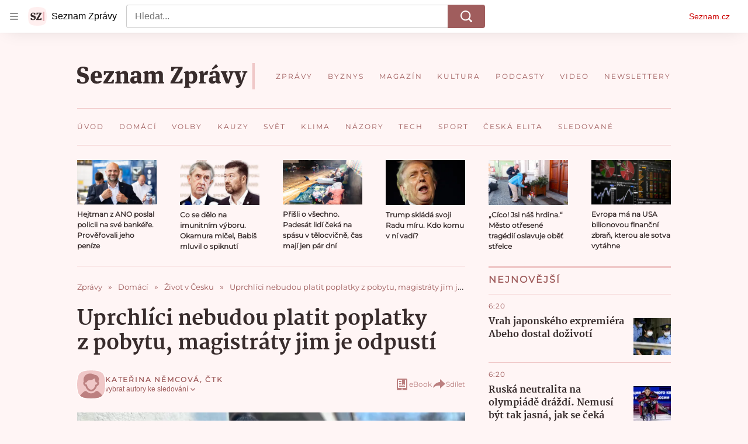

--- FILE ---
content_type: text/html; charset=utf-8
request_url: https://www.seznamzpravy.cz/clanek/domaci-zivot-v-cesku-uprchlici-nebudou-platit-poplatky-z-pobytu-magistraty-jim-je-odpusti-191720
body_size: 80651
content:
<!doctype html>
<html lang="cs"><head><link as="font" crossorigin="anonymous" href="https://d39-a.sdn.cz/d_39/c_static_oW_A/kPWmeC9soBDmlC1WqCeB505/3e10/martel-extrabold.woff2" rel="preload" type="font/woff2"/><link as="font" crossorigin="anonymous" href="https://d39-a.sdn.cz/d_39/c_static_oW_A/nOzqs9nZOdDqrDkVkCeB5OP/55e3/montserrat-regular-webfont.woff2" rel="preload" type="font/woff2"/><link as="font" crossorigin="anonymous" href="https://d39-a.sdn.cz/d_39/c_static_oW_A/kPWmeC9soBDmlC1WqCeB505/3e10/martel-regular.woff2" rel="preload" type="font/woff2"/><meta charSet="utf-8"/><meta content="IE=edge" http-equiv="X-UA-Compatible"/><meta name="theme-color" content="#fff5f5"/><title>Uprchlíci nebudou platit poplatky z pobytu, magistráty jim je odpustí - Seznam Zprávy</title><link data-ima-meta rel="canonical" href="https://www.seznamzpravy.cz/clanek/domaci-zivot-v-cesku-uprchlici-nebudou-platit-poplatky-z-pobytu-magistraty-jim-je-odpusti-191720" /><link data-ima-meta rel="previewimage" href="https://d39-a.sdn.cz/d_39/c_img_QN_j/n2wDR/img-4305.jpeg?fl=cro,0,157,4032,2268%7Cres,1200,,1" /><meta data-ima-meta name="description" content="Města se snaží hotelům a penzionům usnadnit ubytování ukrajinských uprchlíků." /><meta data-ima-meta name="keywords" content="Válka Rusko-Ukrajina, Penzion, Hotely, Poplatky" /><meta data-ima-meta name="robots" content="index, follow" /><meta data-ima-meta name="viewport" content="width=device-width, initial-scale=1, minimum-scale=1, viewport-fit=cover" /><meta data-ima-meta name="twitter:title" content="Uprchlíci nebudou platit poplatky z pobytu, magistráty jim je odpustí - Seznam Zprávy" /><meta data-ima-meta name="twitter:description" content="Města se snaží hotelům a penzionům usnadnit ubytování ukrajinských uprchlíků." /><meta data-ima-meta name="twitter:card" content="summary_large_image" /><meta data-ima-meta name="twitter:image" content="https://d39-a.sdn.cz/d_39/c_img_QN_j/n2wDR/img-4305.jpeg?fl=cro,0,157,4032,2268%7Cres,1200,,1" /><meta data-ima-meta name="twitter:url" content="https://www.seznamzpravy.cz/clanek/domaci-zivot-v-cesku-uprchlici-nebudou-platit-poplatky-z-pobytu-magistraty-jim-je-odpusti-191720" /><meta data-ima-meta name="szn:age-restricted-content" content="" /><meta data-ima-meta name="szn:hp-expire" content="2022-03-05T13:15:00.000Z" /><meta data-ima-meta name="szn:galleries-image-link" content="https://api-web.seznamzpravy.cz/v1/galleries-image-link/6222049fd09cba6efd43a478" /><meta data-ima-meta name="szn:permalink" content="www.seznamzpravy.cz/clanek/191720" /><meta data-ima-meta name="szn:discussionDisabled" content="false" /><meta data-ima-meta name="szn:_cls" content="ArticlePublished" /><meta data-ima-meta name="twitter:site" content="@Seznam_Zpravy" /><meta data-ima-meta name="szn:image" content="https://d39-a.sdn.cz/d_39/c_img_QN_j/n2wDR/img-4305.jpeg?fl=cro,0,157,4032,2268%7Cres,1200,,1" /><meta data-ima-meta name="szn:imagePreviewType" content="common" /><meta data-ima-meta property="og:title" content="Uprchlíci nebudou platit poplatky z pobytu, magistráty jim je odpustí - Seznam Zprávy" /><meta data-ima-meta property="og:description" content="Města se snaží hotelům a penzionům usnadnit ubytování ukrajinských uprchlíků." /><meta data-ima-meta property="og:type" content="article" /><meta data-ima-meta property="og:image" content="https://d39-a.sdn.cz/d_39/c_img_QN_j/n2wDR/img-4305.jpeg?fl=cro,0,157,4032,2268%7Cres,1200,,1" /><meta data-ima-meta property="og:url" content="https://www.seznamzpravy.cz/clanek/domaci-zivot-v-cesku-uprchlici-nebudou-platit-poplatky-z-pobytu-magistraty-jim-je-odpusti-191720" />
<link crossorigin="anonymous" rel="manifest" href="https://d39-a.sdn.cz/d_39/c_static_oW_A/nOzqs9nZOdBZAD9XJCeB4qy/fbe6/site.webmanifest">
<link crossorigin="anonymous" rel="icon" href="https://d39-a.sdn.cz/d_39/c_static_oW_A/nOzqs9nZOdBZAD9XJCeB4qy/fbe6/favicon.ico" sizes="32x32">
<link crossorigin="anonymous" rel="icon" href="https://d39-a.sdn.cz/d_39/c_static_oW_A/nOzqs9nZOdBZAD9XJCeB4qy/fbe6/favicon.svg" type="image/svg+xml">
<link crossorigin="anonymous" rel="apple-touch-icon" href="https://d39-a.sdn.cz/d_39/c_static_oW_A/nOzqs9nZOdBZAD9XJCeB4qy/fbe6/apple-touch-icon.png">
<link rel="preload" href="https://d39-a.sdn.cz/d_39/c_static_gX_F/vjMGM/seznam-zpravy-logo.svg" as="image" type="image/svg+xml">
<link rel="preload" href="https://d39-a.sdn.cz/d_39/c_static_gT_F/ioiCY/seznam-zpravy-icon.svg" as="image" type="image/svg+xml">
<link rel="preconnect" href="https://d94-a.sdn.cz" />
<link rel="preconnect" href="https://d795-a.sdn.cz" />
<link rel="preconnect" href="https://d39-a.sdn.cz" />
<link rel="preconnect" href="https://api-web.seznamzpravy.cz" />
<meta name="seznam-wmt" content=k7BcT9sYgTJQhBhcrzBOrTzdZO8M0fqg><link crossorigin="crossorigin" href="https://share.seznam.cz/report/zpravy/web" rel="preconnect"/><link crossorigin="crossorigin" href="https://api-web.seznamzpravy.cz/v1" rel="preconnect"/><link as="style" href="//d39-a.sdn.cz/d_39/c_static_p7_A/nDJ4VEZEqDjvpWVrdFcLnST/17d3/static/css/app.b483ec04a824ac2d.css" rel="preload" type="text/css" /><link href="//d39-a.sdn.cz/d_39/c_static_p7_A/nDJ4VEZEqDjvpWVrdFcLnST/17d3/static/css/app.b483ec04a824ac2d.css" rel="stylesheet" onerror="this.onerror=null;this.href='/pro/static/css/app.b483ec04a824ac2d.css';" /><script id="ima-revival-settings">(function (root) {
      root.$Debug = false;
      root.$IMA = root.$IMA || {};
      $IMA.SPA = false;
      $IMA.SPAPrefetch = false;
      $IMA.$PublicPath = "//d39-a.sdn.cz/d_39/c_static_p7_A/nDJ4VEZEqDjvpWVrdFcLnST/17d3/";
      $IMA.$RequestID = "mknkky68-ng.nrpgly1gh-2b3db091-08c0-40fe-b659-ad996afa5c4b";
      $IMA.$Language = "cs";
      $IMA.$Env = "prod";
      $IMA.$Debug = false;
      $IMA.$Version = "16.0.0";
      $IMA.$App = {"externalApiUrl":"https://api-web.seznamzpravy.cz/v1","features":{"allowedABTests":true,"disableStaticContentSandbox":false,"discussionLide":true,"noIndex":false,"isWebPSupported":true,"isAvifSupported":false},"scrambleCss":{"hashTable":[["hide","tpl","ogm","el","atm","increasing","focus","mol","grey","animate","twitter","ribbon","page"],["scroll-bars","royalty-header","article-layout","content","button-primary","article-card__container","article-card__media","article-card__content","article-card__title","headline","article-card__container--is-advert","article-card__meta-information","link","specificity-override","background-container","background-container--white","background-container--red","component-title","headline-h2","component-title--has-line-after","component-title--has-line-before","button","ellipsis--single-line","ellipsis--multi-line","ellipsis--multi-line-2","ellipsis--multi-line-3","ellipsis--multi-line-4","ellipsis--multi-line-6","font-family--secondary","label--red","label--brown","label--pink","no-scroll","position-relative","text__generous--secondary","overflow","loaded","responsive","placeholder","fill","loader","loader-animation","loader-animation-black","loader-animation-white","layout-responsive","layout-fill","image","loader-center","crossdomain-service","crossdomain-service__icon","text-decorator__style--bold","text-decorator__style--italic","text-decorator__style--subscript","text-decorator__style--superscript","text-decorator__style--underline","accessibility-header","facebook-share","facebook-share__icon","avatar__icon","icon-mask__border","avatar","icon_author-placeholder","icon_author-placeholder--light","icon","label","info-link","link-icon","lock--unlocked","lock--locked","lock--unavailable","login-restricted","login-restricted__dialog","login-restricted__dialog__button","login-restricted__dialog__icon","login-restricted__dialog__text","video-media-item","video-media-item__player-container","pixel","toggle","visible","toggle--disabled","toggle__switch","toggle__input","tts-info","tts-info__icon","tts-info__login-link","tts-play-btn","tts-play-btn__play-btn","tts-play-btn__pause-btn","tts-play-btn__advert","tts-play-btn__duration","twitter-share","twitter-share__icon","video-expired-poster","video-expired-poster__expire-message-container","video-expired-poster__expire-message-icon","video-expired-poster__expire-message-text","video-loading-poster","video-loading-poster--regression","merkur-error","merkur-error__text","merkur-error__button","merkur-error__debug","merkur-placeholder","merkur-placeholder__loader","specificity","iframe-player","iframe-player__iframe","avatar-with-lock__lock","avatar-with-lock","lock","content-access-button__disabled","content-access-button__link","dialog-wrapper","discussion-link","discussion-link__icon","info-bubble","info-bubble__inside","info-bubble__icon","info-bubble__text","info-paragraph","info-paragraph__icon","screen-reader","image-placeholder--rounded-corners","image-placeholder--circular","text-placeholder","text-placeholder--big","text-placeholder--medium","text-placeholder--small","text-placeholder--w-100-p","text-placeholder--w-80-p","text-placeholder--w-60-p","text-placeholder--w-40-p","text-placeholder--w-15-p","seznam-like-button","seznam-discussion-link","seznam-discussion-link__icon","seznam-discussion-link__count","seznam-subscribe-button","expand-button","expand-button-disabled","headline-h1","headline-h3","headline-h4","headline-h5","paragraph","paragraph-align-right","media-item-image","media-item-image-caption","media-item-image-caption-box","media-item-image-caption-text","media-item-image-overlay-text","media-item-image-overlay-text-highlight","merkur-error__button--disabled","image-placeholder--color-dark","image-placeholder--color-light","image-placeholder--color-medium","text-placeholder--color-dark","text-placeholder--color-light","text-placeholder--color-medium","live-label","live-label__dot","live-label__text","advert-content","advert-container","advert","gambling-warning","gambling-warning__icon","gambling-warning__text","native-advert-wrapper","rich-content--for-article","banner__link","banner__commercial-title","banner__tag","banner__tag-title","banner__caption-text","banner__caption-author","embed","embed__accessibility","embed__accessibility--bottom","embed--fixed-height","iframe","figure__caption--hidden","figure__caption-author","figure__paid-content","media-item-image-events","figure","xpc-product","xpc-product__inactive-product","xpc-product_active-product-info__prompt-text","xpc-product_active-product-info__teaser","xpc-product_active-product-info__login-link","xpc-product_active-product-info__title","content-access-button","gallery__preview-main-image","gallery__preview-bar","gallery__preview-image","gallery__preview-image-last","gallery__preview-background","gallery__preview-foreground","gallery__preview-rest-container","gallery__preview-rest","gallery__preview-rest-icon","gallery__image-link","gallery__image-container","gallery__images-container","gallery__advert-container","gallery__expanded-container","figure__media","link-box","link-box__link","link-box__icon","link-box__text","list","li","list-ol","login-restriction-wrapper","login-restriction-wrapper__cover","login-restriction-wrapper__dialog","login-restriction-wrapper__text","login-restriction-wrapper__button","podcast-embed","podcast-embed_placeholder","podcast-embed_placeholder__header","podcast-embed_placeholder__image","podcast-embed_placeholder__play-button","poll__answer","poll__answer-text","poll__answer-result","poll__answer-percent","poll__login","poll__login-link","poll__login-icon","poll__progress-bar","poll__progress-bar-container","poll__progress-bar-block","poll__progress-bar-hundred","poll__progress-bar-thirty","poll__progress-bar-ten","poll__progress-bar-five","poll__progress-bar-one","poll__progress-bar-point-three","poll__progress-bar-point-one","poll--disabled","quiz__question","quiz__question__title","quiz__submit-wrapper","quiz__submit-button","quiz__evaluation","quiz__evaluation__title","quiz__evaluation__description","quiz__evaluation__image","quiz__evaluation__share-buttons","quiz","quiz__form--evaluated","quiz-answer__title","quiz__question__title-image","quiz-answer","quiz-answer__label","quiz-answer__radiowrapper","icon__article-molecules-radio-button","icon__article-molecules-radio-button__dot","icon__article-molecules-radio-button__border","quiz-answer__textwrapper","quiz-answer__description","quiz-answer__text-image","quiz-answer__answer-icon","icon__article-molecules-check","quiz-answer--answered","quiz-answer--correct","quiz-answer--incorrect","show-all-button","show-all-button__button","static-content__iframe-container","table","table__table","table__cell--bold","table__cell--underline","table__cell--italic","table__cell--text-left","table__cell--text-center","table__cell--text-right","video-gallery__button","video-gallery__count","video-gallery__media-image-container","video-gallery__media-image-container--selected","video-gallery__media-label","video-gallery__media-title","video-gallery__media-source","video-gallery__scroll","video-gallery__thumb","video-gallery__thumb--selected","video-gallery__media-image","video-gallery__thumbs","video-gallery__thumbs-container","video-gallery__time","video-gallery__title","video-gallery__arrow","video-gallery__scroll--next","author_content","author_content__info-wrapper","author_content--indented","author_photos","author_photos__photo","author_subscribe-btn-modal","author_subscribe-btn-modal__btn","author_subscribe-btn-modal__icon","author_subscribe-btn-modal__modal","author-badge","author-badge__name","author-badge__photo","author-badge__role","seznam-recommends-item","seznam-recommends-item__link","seznam-recommends-item__text-box","seznam-recommends-item__image","seznam-recommends-item__image-sizer","seznam-recommends-item__service-name","seznam-recommends-item__additional-type","seznam-recommends-item__title","seznam-recommends-item__label--is-advert","seznam-recommends-item__label--is-service","seznam-recommends-item__label-link","donate","donate__button","donate__button-icon","donate__question-mark","donate-promo","donate-promo__icon","donate-promo__content","donate-promo__text","dropdown-list_option-item","dropdown-list_option-item__link","dropdown-list","dropdown-list_options-wrapper","collapsible","collapsible__summary","collapsible__icon","","epub-dialog","epub-dialog__content","epub-dialog__headline","epub-dialog__icon","epub-dialog__close","epub-dialog__button","kindle-email-form","kindle-email-form__input","kindle-email-form__input--invalid","kindle-email-form__invalid","kindle-email-form__button","carousel__panel","carousel__container","carousel__container--moving","carousel__controls","carousel__controls--hidden","carousel__controls-prev","carousel__controls-next","carousel__item","carousel__item-wrapper","carousel__item-title","carousel__dot-navigation","carousel__dot-navigation-item","carousel__dot-navigation-item--active","carousel__slide-counter","carousel","lightbox","lightbox__list","lightbox__list-image","lightbox__caption","lightbox__caption--hidden","lightbox__caption-text","lightbox__caption-author","lightbox__controls","lightbox__controls-text","lightbox__controls-button","lightbox__controls-button--hidden","lightbox__controls-button--previous","lightbox__controls-button--next","lightbox__item-image","lock-label","login-wall-dialog-content","login-wall-dialog-content__icon","login-wall-dialog-content__title","login-wall-dialog-content__register","login-wall-dialog-content__register-link","paid-dialog-content","paid-dialog-content__icon","restricted-content-dialog","restricted-content-dialog--align-to-top","restricted-content-dialog--align-to-bottom","restricted-content-dialog--fix-to-window","restricted-content-dialog--static","restricted-content","xpc-product_active-product-info__author","xpc-product_active-product-info__description","xpc-product_active-product-info__unlocked","xpc-product_active-product-info__unlocked-icon","xpc-product_active-product-info__unlocked-text","xpc-product__loader-teaser","seo-footer","seo-footer__group","seo-footer__item","seo-footer__link","seo-footer__list","seo-footer__logo","seo-footer__separator","seo-footer__title","seo-footer__group--additional","epub-button","epub-button__icon","epub-button__button","epub-button__dropdown","dropdown-list__option","dropdown-list__option-link","dropdown-list--open","epub-button__shade","social-share-buttons","social-share-buttons__share-button","icon__atoms-facebook","icon__atoms-twitter","social-share-popover","social-share-popover__icon","social-share-popover__button","social-share-popover__dropdown","shared-timeline__title","shared-timeline__articles-wrapper","shared-timeline-item__link","shared-timeline-item__media","shared-timeline-item__title","shared-timeline-item__bottom-gradient","subscription-placeholder","subscription-placeholder__headline","subscription-placeholder__headline--no-image","subscription-placeholder__picture","subscription-placeholder__login","assign-email","assign-email__button","assign-email__diff-acc-prompt","edit-link","restriction-wrapper","restriction-wrapper__embed-cover","tiktok-post__wrapper","article-timeline","article-timeline-advert","article-timeline-commercial","article-content","rich-content","self-promo","advert--mobile-square","timeline-item--advert-mobile-square","advert-mobile-square","advert-mobile-square-640","figure__caption","gallery","list-ul","poll","poll__question","poll__title","poll__votes-count","quiz__form","quiz__encouragement-to-submit","quiz__encouragement-to-share","quiz__evaluation__results","quote","quote__author","quote__date","quote__footer","quote__quote","table__cell","table__cell--predefined-style-0","table__cell--predefined-style-1","table__cell--predefined-style-3","table__cell--predefined-style-4","author--multiple-authors","author_names","author_names__name","icon_author-placeholder--dark","footer-items_list-item","merkur-widget","subscription-placeholder__login--disabled","instagram-post","twitter-tweet","tweet","article-card__intro","article-card__meta-information--placeholder-mode","article-card__story-latest-posts","article-card__story-post-item","article-card__story-post-item-time","article-card__story-post-item-link","article-card__story-post-item-title","article-card__story-posts-timeline-link","card-meta","card-meta__authors-wrapper","author","crossdomain-document-link","document-links","document-links__title","document-link","document-meta","document-meta__tags","document-meta__tags--left-side","document-meta__tags--right-side","documents-list","documents-list__document","documents-list__icon","documents-list__document-title","empty-space","empty-space-1","empty-space-2","empty-space-4","empty-space-8","empty-space-16","empty-space-32","infobox","post-card","poll-wrapper","timeline-advert__image","timeline-advert__image-fill","timeline-advert__info","timeline-advert__info-icon","timeline-advert__info-text","timeline-story-advert","post-card__meta-information","post-card__title","post-card__content","post-card__title--is-in-story","post-card__title--is-not-in-story","post-card__rich-content","post-card__story-article-link","post-card--is-not-in-story","logo","timeline-item","timeline-item--with-tags","timeline-item__head","timeline-item--story","timeline-item__body","timeline-item--placeholder","timeline-separator","advert-layout","advert-sticky","advert-skyscraper","advert-sponsor","advert-really-sticky","advert-not-available","advert-align-to-top","advert-align-to-bottom","advert-fix-to-window","royalty-sidebar","advert-adaptable","advert-repeating","branding-static-advert","branding-static-advert-sklik","advert-leaderboard","advert-branding","branding-sizer--auto","text-to-speech","text-to-speech--active","text-to-speech__width-container","text-to-speech__close-button","article-author","article-author__authors-labels","article-author__info-paragraph","article-author__","article-author__button-slot-before","article-author__button-slot-after","article-author__social-wrapper","article-author__tts-wrapper","article-author-header","article-author-header--two-rows","article-author-header--large-author","article-author-header__top","article-author-header__top--column","article-author-header__top--row","article-author-header__top--multiple-authors","article-author-header__authors-labels","article-author-header__labels","article-author-header__button-slot-before","article-author-header__button-slot-after","article-author-header__social-wrapper","article-author-header__tts-wrapper","article-author-header__avatar","article-author-header__name","article-author-header__role","article-author-header__large-authors-labels","author-box","author-box__photo","author-box__actions","author-box__name","author-box__social-links","author-box__social-link","author-box__paragraph","author-box__role","author-box__bio","author-box__right-top-container","author-box__right-container","author-box__photo-with-border","icon-mask","authors-directory_author-breadcrumbs","authors-directory_author-breadcrumbs__title","authors-directory_author-breadcrumbs__letter","authors-directory_author-breadcrumbs__letter--link","authors-directory_author-breadcrumbs__letter--active","authors-directory","authors-directory__list","breadcrumb-navigation","breadcrumb-navigation__link","seznam-recommends__content","native-advert","seznam-recommends__item","headline--left","headline--center","headline--right","debug","author-xpc-products__section-title","seo-footer__seznam-logo","share-bar","share-bar__bubble","share-bar__bubble--without-like-button","share-bar__like","share-bar__discussion","share-bar__left","share-bar__right","share-bar__share","share-bar__share-buttons","share-bar__text","share-bar__text--hidden-on-mobile","subscribe","subscribe__button","subscribe-info","szn-discussion","related-tags__title","related-tags__item","related-tags__tag","leaderboard-timeline","shared-timeline__article","shared-timeline__item-placeholder","skyscraper-timeline","age-restriction-dialog","age-restriction-dialog__wrapper","age-restriction-dialog__arrow","age-restriction-dialog__body","age-restriction-dialog__body--storybook","age-restriction-dialog__content","age-restriction-dialog__logo","age-restriction-dialog__title","age-restriction-dialog_login-link","age-restriction-dialog_login-link__info","age-restriction-dialog_login-link__info-link","branding-layout","branding-loader","branding-sizer","branding-advert-code-iframe","branding-advert-creative","branding-advert-creative-background","branding-advert-iframe","branding-advert-iframe-2000","branding-page-content","branding-is-branding-shown","branding-narrow","branding__paw-container","advert-static","advert-article-sklik-outstream","content__empty","facebook-post","gallery__preview-container","social-like","article-perex","main-media","main-media__container","seznam-recommends","merkur","merkur-slot","service__icon-label","related-tags","branding","branding-advert","old-branding-advert","royalty-layout","king-mainHeader","branding-advert-narrow","king-top-content","king-middle-content","king-bottom-content","king-mainFooter","king-container","king-sidebar","actual-box","actual-box--mobile","actual-box__title","actual-box__item","actual-box__item-date","actual-box__item-body","actual-box__item-content","actual-box__item-media","actual-box__item-title","actual-box__section-link","article-layout--empty","article-container","article-header","article-header__title","article-backlink","article-backlink__arrow","article-backlink__link","article-offer","article-offer__article","article-offer__article-title","author-list","author-list__content","breadcrumb-navigation-wrapper--horizontal-line-separator","date-of-publication","date-of-publication__item","date-of-publication__date","date-of-publication__updated","desktop-menu","desktop-menu__","desktop-menu__item","desktop-menu__item--active","desktop-menu__list-container","desktop-menu__list","desktop-menu__list--bottom","desktop-menu__title","desktop-menu__list--top","desktop-menu__row","desktop-menu__row--bottom","desktop-menu__top-container","desktop-menu__logo","desktop-menu__select","desktop-menu__dropdown-list-options-wrapper","e-box","e-box__container","e-box__caption","e-box__text-box","e-box__top-article-title","e-box__top-article-title--placeholder","e-box__info-container","e-box__info","e-box__info--placeholder","e-box__meta","e-box__bottom-articles","e-box__article-cell","e-box__perex","e-box__seznam-native-caption-sizer","e-box__section-link-container","e-box__section-link","e-box__title-container","e-box__child-sections","e-box__child-section","error-disclaimer","error-disclaimer-close","error-disclaimer-clipboard-message","error-disclaimer-error-log","footer","footer__container","footer__link-list","footer__copyright-protected","footer__copyright-companies","footer__copyright-description","footer__socials-intro","footer__social-link-list","footer__social-link","footer__social-icon","footer__store-link","footer__store-link--ios","footer__store-icon","footer__store-icon--android","header","header--desktop-menu","horizontal-timeline","horizontal-timeline__content","horizontal-timeline__item","horizontal-timeline__item-media","horizontal-timeline__item-media-link","horizontal-timeline__item-content","horizontal-timeline__item-title","horizontal-timeline__item-title-link","horizontal-timeline__item-author","medium","related-documents","document-timeline","timeline_expand","timeline_expand--disabled","timeline_expand--prev","document-timeline--story","video-native","top-story","top-story__meta","top-story__authors","top-story__perex","top-story__author-placeholder","top-story__author-image-placeholder-container","top-story--placeholder","article-card","article-card__media-link","detail","error","error-content","error-title","error-text-content","error-footer","error-seznam","section","king-content","king-sidebar-container","king-middle-container","royalty-main","royalty-vendor-bottom","royalty-wideHeader","royalty-footer","royalty-branding","royalty-branding-bottom","header-topbar","advert-rectangle","king","headline-left","static-content","container","sklik"]]},"sznApiConfigs":{"currentEnv":[{"name":"zpravy","externalUrl":"https://api-web.seznamzpravy.cz/v1","apiExternalUrl":"https://api-external.seznamzpravy.cz/v1"},{"name":"novinky","externalUrl":"https://api-web.novinky.cz/v1","apiExternalUrl":"https://api-external.novinky.cz/v1"},{"name":"pocasi","externalUrl":"https://api-web.pocasi.seznam.cz/v1"},{"name":"weatherApi","externalUrl":"https://wapi.pocasi.seznam.cz/v2"},{"name":"xfeed","externalUrl":"https://api-web.clanky.seznam.cz/v1","apiExternalUrl":"https://api-external.clanky.seznam.cz/v1"},{"name":"super","externalUrl":"https://api-web.super.cz/v1","apiExternalUrl":"https://api-external.super.cz/v1"},{"name":"prozeny","externalUrl":"https://api-web.prozeny.cz/v1","apiExternalUrl":"https://api-external.prozeny.cz/v1"},{"name":"garaz","externalUrl":"https://api-web.garaz.cz/v1","apiExternalUrl":"https://api-external.garaz.cz/v1"},{"name":"sport","externalUrl":"https://api-web.sport.cz/v1","apiExternalUrl":"https://api-external.sport.cz/v1"},{"name":"blogy","externalUrl":"https://api-web.medium.seznam.cz/v1","apiExternalUrl":"https://api-external.medium.seznam.cz/v1"},{"name":"campus","externalUrl":"https://api-web.campus.seznamzpravy.cz/v1"},{"name":"seoApi","externalUrl":"https://share.seznam.cz/seoapi/public"},{"name":"xpc","externalUrl":"https://share.seznam.cz/xpc/v1/api/public"}],"prod":[{"name":"zpravy","externalUrl":"https://api-web.seznamzpravy.cz/v1","apiExternalUrl":"https://api-external.seznamzpravy.cz/v1"},{"name":"novinky","externalUrl":"https://api-web.novinky.cz/v1","apiExternalUrl":"https://api-external.novinky.cz/v1"},{"name":"pocasi","externalUrl":"https://api-web.pocasi.seznam.cz/v1"},{"name":"weatherApi","externalUrl":"https://wapi.pocasi.seznam.cz/v2"},{"name":"xfeed","externalUrl":"https://api-web.clanky.seznam.cz/v1","apiExternalUrl":"https://api-external.clanky.seznam.cz/v1"},{"name":"super","externalUrl":"https://api-web.super.cz/v1","apiExternalUrl":"https://api-external.super.cz/v1"},{"name":"prozeny","externalUrl":"https://api-web.prozeny.cz/v1","apiExternalUrl":"https://api-external.prozeny.cz/v1"},{"name":"garaz","externalUrl":"https://api-web.garaz.cz/v1","apiExternalUrl":"https://api-external.garaz.cz/v1"},{"name":"sport","externalUrl":"https://api-web.sport.cz/v1","apiExternalUrl":"https://api-external.sport.cz/v1"},{"name":"blogy","externalUrl":"https://api-web.medium.seznam.cz/v1","apiExternalUrl":"https://api-external.medium.seznam.cz/v1"},{"name":"campus","externalUrl":"https://api-web.campus.seznamzpravy.cz/v1"},{"name":"seoApi","externalUrl":"https://share.seznam.cz/seoapi/public"},{"name":"xpc","externalUrl":"https://share.seznam.cz/xpc/v1/api/public"}]},"userFlags":{"sbr":false}};
      $IMA.$Protocol = "https:";
      $IMA.$Host = "www.seznamzpravy.cz";
      $IMA.$Root = "";
      $IMA.$LanguagePartPath = "";
    })(typeof window !== 'undefined' && window !== null ? window : global);
    </script>
    <script>
      window.$IMA = window.$IMA || {};
      window.$IMA.Runner = {
        onError: function (error) {
          if (window.$Debug) {
            if (window.__IMA_HMR && window.__IMA_HMR.emitter) {
              window.__IMA_HMR.emitter.emit('error', { error: error });
            } else {
              console.error(error);
            }
          }

          fetch('https://share.seznam.cz/report/zpravy/web', {
            method: 'POST',
            headers: {
              'Content-Type': 'application/json'
            },
            body: JSON.stringify({
              $type: 'error:runner',
              referrer: document.referrer,
              url: location.href,
              params: {},
              name: error.name,
              message: error.message,
              stack: error.stack
            })
          });
        },
        onUnsupported: function () {
          fetch('https://share.seznam.cz/report/zpravy/web', {
            method: 'POST',
            headers: {
              'Content-Type': 'application/json'
            },
            body: JSON.stringify({
              $type: 'client:legacy',
              unsupported: true
            })
          });
        },
      };

      if (!window.fetch) {
        window.$IMA.Runner.scripts = ['https://d50-a.sdn.cz/d_50/c_static_gZ_D/fRbG8/js/fetch-polyfill.js'];
      }
    </script>
    <script id="ima-runner">var e;(e="undefined"!=typeof window&&null!==window?window:global).$IMA=e.$IMA||{},e.$IMA.Runner=function(e){for(var r=Object(e),n=1;n<arguments.length;n++){var t=arguments[n];if(null!=t)for(var i in t)Object.prototype.hasOwnProperty.call(t,i)&&(r[i]=t[i])}return r}({isEsVersion:!1,scriptResources:JSON.parse("{\"scripts\":[[\"//d39-a.sdn.cz/d_39/c_static_p7_A/nDJ4VEZEqDjvpWVrdFcLnST/17d3/static/js/app.bundle.79ea7dbdc44a6c4f.js\",{\"async\":\"\",\"crossorigin\":\"anonymous\",\"fallback\":\"/pro/static/js/app.bundle.79ea7dbdc44a6c4f.js\"}],[\"//d39-a.sdn.cz/d_39/c_static_p7_A/nDJ4VEZEqDjvpWVrdFcLnST/17d3/static/js/locale/cs.8f02bf3d89276c7e.js\",{\"async\":\"\",\"crossorigin\":\"anonymous\",\"fallback\":\"/pro/static/js/locale/cs.8f02bf3d89276c7e.js\"}]],\"esScripts\":[[\"//d39-a.sdn.cz/d_39/c_static_p7_A/nDJ4VEZEqDjvpWVrdFcLnST/17d3/static/js.es/app.bundle.c8804eb8175871c3.js\",{\"async\":\"\",\"crossorigin\":\"anonymous\",\"fallback\":\"/pro/static/js.es/app.bundle.c8804eb8175871c3.js\"}],[\"//d39-a.sdn.cz/d_39/c_static_p7_A/nDJ4VEZEqDjvpWVrdFcLnST/17d3/static/js.es/locale/cs.722ca59741a83a49.js\",{\"async\":\"\",\"crossorigin\":\"anonymous\",\"fallback\":\"/pro/static/js.es/locale/cs.722ca59741a83a49.js\"}]]}"),scripts:[],loadedScripts:[],testScripts:{scripts:['return typeof AbortController !== "undefined"',"return (() => { const o = { t: 1 }; return { ...o }; })() && (async () => ({}))() && !!Object.values"],esScripts:['return typeof Promise.withResolvers === "function"','return typeof Object.groupBy === "function"']},initScripts:function(){var r=e.$IMA.Runner,n=e.document.head;function t(e){try{return!!Function(e)()}catch(e){return!1}}if(r.scriptResources.esScripts&&r.testScripts.esScripts.every(t))r.isEsVersion=!0,Array.prototype.push.apply(r.scripts,r.scriptResources.esScripts);else{if(!(r.scriptResources.scripts&&r.testScripts.scripts.every(t)))return r.onUnsupported();Array.prototype.push.apply(r.scripts,r.scriptResources.scripts)}Array.isArray(r.scripts)&&r.scripts.forEach(function t(i){var o=e.document.createElement("script");if("string"==typeof i)o.src=i;else{var a=i[0],u=i[1];o.src=a,Object.keys(u).forEach(function(e){"fallback"===e&&u.fallback?o.onerror=function(){var e={};Object.keys(u).forEach(function(r){"fallback"!==r&&(e[r]=u[r])}),t([u.fallback,e])}:o.setAttribute(e,u[e])})}o.onload=function(){r.onLoad(i)},n.appendChild(o)})},run:function(){var r=e.$IMA.Runner;try{r.isEsVersion?Function(`/******/ (() => { // webpackBootstrap
/******/ 	"use strict";
/******/ 	var __webpack_modules__ = ({});
/************************************************************************/
/******/ 	// The module cache
/******/ 	var __webpack_module_cache__ = {};
/******/ 	
/******/ 	// The require function
/******/ 	function __webpack_require__(moduleId) {
/******/ 		// Check if module is in cache
/******/ 		var cachedModule = __webpack_module_cache__[moduleId];
/******/ 		if (cachedModule !== undefined) {
/******/ 			return cachedModule.exports;
/******/ 		}
/******/ 		// Create a new module (and put it into the cache)
/******/ 		var module = __webpack_module_cache__[moduleId] = {
/******/ 			id: moduleId,
/******/ 			loaded: false,
/******/ 			exports: {}
/******/ 		};
/******/ 	
/******/ 		// Execute the module function
/******/ 		__webpack_modules__[moduleId].call(module.exports, module, module.exports, __webpack_require__);
/******/ 	
/******/ 		// Flag the module as loaded
/******/ 		module.loaded = true;
/******/ 	
/******/ 		// Return the exports of the module
/******/ 		return module.exports;
/******/ 	}
/******/ 	
/******/ 	// expose the modules object (__webpack_modules__)
/******/ 	__webpack_require__.m = __webpack_modules__;
/******/ 	
/************************************************************************/
/******/ 	/* webpack/runtime/chunk loaded */
/******/ 	(() => {
/******/ 		var deferred = [];
/******/ 		__webpack_require__.O = (result, chunkIds, fn, priority) => {
/******/ 			if(chunkIds) {
/******/ 				priority = priority || 0;
/******/ 				for(var i = deferred.length; i > 0 && deferred[i - 1][2] > priority; i--) deferred[i] = deferred[i - 1];
/******/ 				deferred[i] = [chunkIds, fn, priority];
/******/ 				return;
/******/ 			}
/******/ 			var notFulfilled = Infinity;
/******/ 			for (var i = 0; i < deferred.length; i++) {
/******/ 				var [chunkIds, fn, priority] = deferred[i];
/******/ 				var fulfilled = true;
/******/ 				for (var j = 0; j < chunkIds.length; j++) {
/******/ 					if ((priority & 1 === 0 || notFulfilled >= priority) && Object.keys(__webpack_require__.O).every((key) => (__webpack_require__.O[key](chunkIds[j])))) {
/******/ 						chunkIds.splice(j--, 1);
/******/ 					} else {
/******/ 						fulfilled = false;
/******/ 						if(priority < notFulfilled) notFulfilled = priority;
/******/ 					}
/******/ 				}
/******/ 				if(fulfilled) {
/******/ 					deferred.splice(i--, 1)
/******/ 					var r = fn();
/******/ 					if (r !== undefined) result = r;
/******/ 				}
/******/ 			}
/******/ 			return result;
/******/ 		};
/******/ 	})();
/******/ 	
/******/ 	/* webpack/runtime/compat get default export */
/******/ 	(() => {
/******/ 		// getDefaultExport function for compatibility with non-harmony modules
/******/ 		__webpack_require__.n = (module) => {
/******/ 			var getter = module && module.__esModule ?
/******/ 				() => (module['default']) :
/******/ 				() => (module);
/******/ 			__webpack_require__.d(getter, { a: getter });
/******/ 			return getter;
/******/ 		};
/******/ 	})();
/******/ 	
/******/ 	/* webpack/runtime/define property getters */
/******/ 	(() => {
/******/ 		// define getter functions for harmony exports
/******/ 		__webpack_require__.d = (exports, definition) => {
/******/ 			for(var key in definition) {
/******/ 				if(__webpack_require__.o(definition, key) && !__webpack_require__.o(exports, key)) {
/******/ 					Object.defineProperty(exports, key, { enumerable: true, get: definition[key] });
/******/ 				}
/******/ 			}
/******/ 		};
/******/ 	})();
/******/ 	
/******/ 	/* webpack/runtime/ensure chunk */
/******/ 	(() => {
/******/ 		__webpack_require__.f = {};
/******/ 		// This file contains only the entry chunk.
/******/ 		// The chunk loading function for additional chunks
/******/ 		__webpack_require__.e = (chunkId) => {
/******/ 			return Promise.all(Object.keys(__webpack_require__.f).reduce((promises, key) => {
/******/ 				__webpack_require__.f[key](chunkId, promises);
/******/ 				return promises;
/******/ 			}, []));
/******/ 		};
/******/ 	})();
/******/ 	
/******/ 	/* webpack/runtime/get javascript chunk filename */
/******/ 	(() => {
/******/ 		// This function allow to reference async chunks
/******/ 		__webpack_require__.u = (chunkId) => {
/******/ 			// return url for filenames not based on template
/******/ 			if (chunkId === "vendors") return "static/js.es/chunk." + chunkId + ".9e0a184b4d4115e3.js";
/******/ 			// return url for filenames based on template
/******/ 			return undefined;
/******/ 		};
/******/ 	})();
/******/ 	
/******/ 	/* webpack/runtime/get mini-css chunk filename */
/******/ 	(() => {
/******/ 		// This function allow to reference async chunks
/******/ 		__webpack_require__.miniCssF = (chunkId) => {
/******/ 			// return url for filenames based on template
/******/ 			return undefined;
/******/ 		};
/******/ 	})();
/******/ 	
/******/ 	/* webpack/runtime/hasOwnProperty shorthand */
/******/ 	(() => {
/******/ 		__webpack_require__.o = (obj, prop) => (Object.prototype.hasOwnProperty.call(obj, prop))
/******/ 	})();
/******/ 	
/******/ 	/* webpack/runtime/load script */
/******/ 	(() => {
/******/ 		var inProgress = {};
/******/ 		var dataWebpackPrefix = "zpravy-web:";
/******/ 		// loadScript function to load a script via script tag
/******/ 		__webpack_require__.l = (url, done, key, chunkId) => {
/******/ 			if(inProgress[url]) { inProgress[url].push(done); return; }
/******/ 			var script, needAttach;
/******/ 			if(key !== undefined) {
/******/ 				var scripts = document.getElementsByTagName("script");
/******/ 				for(var i = 0; i < scripts.length; i++) {
/******/ 					var s = scripts[i];
/******/ 					if(s.getAttribute("src") == url || s.getAttribute("data-webpack") == dataWebpackPrefix + key) { script = s; break; }
/******/ 				}
/******/ 			}
/******/ 			if(!script) {
/******/ 				needAttach = true;
/******/ 				script = document.createElement('script');
/******/ 		
/******/ 				script.charset = 'utf-8';
/******/ 				if (__webpack_require__.nc) {
/******/ 					script.setAttribute("nonce", __webpack_require__.nc);
/******/ 				}
/******/ 				script.setAttribute("data-webpack", dataWebpackPrefix + key);
/******/ 		
/******/ 				script.src = url;
/******/ 			}
/******/ 			inProgress[url] = [done];
/******/ 			var onScriptComplete = (prev, event) => {
/******/ 				// avoid mem leaks in IE.
/******/ 				script.onerror = script.onload = null;
/******/ 				clearTimeout(timeout);
/******/ 				var doneFns = inProgress[url];
/******/ 				delete inProgress[url];
/******/ 				script.parentNode && script.parentNode.removeChild(script);
/******/ 				doneFns && doneFns.forEach((fn) => (fn(event)));
/******/ 				if(prev) return prev(event);
/******/ 			}
/******/ 			var timeout = setTimeout(onScriptComplete.bind(null, undefined, { type: 'timeout', target: script }), 120000);
/******/ 			script.onerror = onScriptComplete.bind(null, script.onerror);
/******/ 			script.onload = onScriptComplete.bind(null, script.onload);
/******/ 			needAttach && document.head.appendChild(script);
/******/ 		};
/******/ 	})();
/******/ 	
/******/ 	/* webpack/runtime/make namespace object */
/******/ 	(() => {
/******/ 		// define __esModule on exports
/******/ 		__webpack_require__.r = (exports) => {
/******/ 			if(typeof Symbol !== 'undefined' && Symbol.toStringTag) {
/******/ 				Object.defineProperty(exports, Symbol.toStringTag, { value: 'Module' });
/******/ 			}
/******/ 			Object.defineProperty(exports, '__esModule', { value: true });
/******/ 		};
/******/ 	})();
/******/ 	
/******/ 	/* webpack/runtime/node module decorator */
/******/ 	(() => {
/******/ 		__webpack_require__.nmd = (module) => {
/******/ 			module.paths = [];
/******/ 			if (!module.children) module.children = [];
/******/ 			return module;
/******/ 		};
/******/ 	})();
/******/ 	
/******/ 	/* webpack/runtime/publicPath */
/******/ 	(() => {
/******/ 		__webpack_require__.p = "/pro/";
/******/ 	})();
/******/ 	
/******/ 	/* webpack/runtime/jsonp chunk loading */
/******/ 	(() => {
/******/ 		// no baseURI
/******/ 		
/******/ 		// object to store loaded and loading chunks
/******/ 		// undefined = chunk not loaded, null = chunk preloaded/prefetched
/******/ 		// [resolve, reject, Promise] = chunk loading, 0 = chunk loaded
/******/ 		var installedChunks = {
/******/ 			"runtime": 0
/******/ 		};
/******/ 		
/******/ 		__webpack_require__.f.j = (chunkId, promises) => {
/******/ 				// JSONP chunk loading for javascript
/******/ 				var installedChunkData = __webpack_require__.o(installedChunks, chunkId) ? installedChunks[chunkId] : undefined;
/******/ 				if(installedChunkData !== 0) { // 0 means "already installed".
/******/ 		
/******/ 					// a Promise means "currently loading".
/******/ 					if(installedChunkData) {
/******/ 						promises.push(installedChunkData[2]);
/******/ 					} else {
/******/ 						if("runtime" != chunkId) {
/******/ 							// setup Promise in chunk cache
/******/ 							var promise = new Promise((resolve, reject) => (installedChunkData = installedChunks[chunkId] = [resolve, reject]));
/******/ 							promises.push(installedChunkData[2] = promise);
/******/ 		
/******/ 							// start chunk loading
/******/ 							var url = __webpack_require__.p + __webpack_require__.u(chunkId);
/******/ 							// create error before stack unwound to get useful stacktrace later
/******/ 							var error = new Error();
/******/ 							var loadingEnded = (event) => {
/******/ 								if(__webpack_require__.o(installedChunks, chunkId)) {
/******/ 									installedChunkData = installedChunks[chunkId];
/******/ 									if(installedChunkData !== 0) installedChunks[chunkId] = undefined;
/******/ 									if(installedChunkData) {
/******/ 										var errorType = event && (event.type === 'load' ? 'missing' : event.type);
/******/ 										var realSrc = event && event.target && event.target.src;
/******/ 										error.message = 'Loading chunk ' + chunkId + ' failed.\\n(' + errorType + ': ' + realSrc + ')';
/******/ 										error.name = 'ChunkLoadError';
/******/ 										error.type = errorType;
/******/ 										error.request = realSrc;
/******/ 										installedChunkData[1](error);
/******/ 									}
/******/ 								}
/******/ 							};
/******/ 							__webpack_require__.l(url, loadingEnded, "chunk-" + chunkId, chunkId);
/******/ 						} else installedChunks[chunkId] = 0;
/******/ 					}
/******/ 				}
/******/ 		};
/******/ 		
/******/ 		// no prefetching
/******/ 		
/******/ 		// no preloaded
/******/ 		
/******/ 		// no HMR
/******/ 		
/******/ 		// no HMR manifest
/******/ 		
/******/ 		__webpack_require__.O.j = (chunkId) => (installedChunks[chunkId] === 0);
/******/ 		
/******/ 		// install a JSONP callback for chunk loading
/******/ 		var webpackJsonpCallback = (parentChunkLoadingFunction, data) => {
/******/ 			var [chunkIds, moreModules, runtime] = data;
/******/ 			// add "moreModules" to the modules object,
/******/ 			// then flag all "chunkIds" as loaded and fire callback
/******/ 			var moduleId, chunkId, i = 0;
/******/ 			if(chunkIds.some((id) => (installedChunks[id] !== 0))) {
/******/ 				for(moduleId in moreModules) {
/******/ 					if(__webpack_require__.o(moreModules, moduleId)) {
/******/ 						__webpack_require__.m[moduleId] = moreModules[moduleId];
/******/ 					}
/******/ 				}
/******/ 				if(runtime) var result = runtime(__webpack_require__);
/******/ 			}
/******/ 			if(parentChunkLoadingFunction) parentChunkLoadingFunction(data);
/******/ 			for(;i < chunkIds.length; i++) {
/******/ 				chunkId = chunkIds[i];
/******/ 				if(__webpack_require__.o(installedChunks, chunkId) && installedChunks[chunkId]) {
/******/ 					installedChunks[chunkId][0]();
/******/ 				}
/******/ 				installedChunks[chunkId] = 0;
/******/ 			}
/******/ 			return __webpack_require__.O(result);
/******/ 		}
/******/ 		
/******/ 		var chunkLoadingGlobal = globalThis["webpackChunkzpravy_web"] = globalThis["webpackChunkzpravy_web"] || [];
/******/ 		chunkLoadingGlobal.forEach(webpackJsonpCallback.bind(null, 0));
/******/ 		chunkLoadingGlobal.push = webpackJsonpCallback.bind(null, chunkLoadingGlobal.push.bind(chunkLoadingGlobal));
/******/ 	})();
/******/ 	
/************************************************************************/
/******/ 	
/******/ 	
/******/ })()
;`)():Function(`/******/ (() => { // webpackBootstrap
/******/ 	"use strict";
/******/ 	var __webpack_modules__ = ({});
/************************************************************************/
/******/ 	// The module cache
/******/ 	var __webpack_module_cache__ = {};
/******/ 	
/******/ 	// The require function
/******/ 	function __webpack_require__(moduleId) {
/******/ 		// Check if module is in cache
/******/ 		var cachedModule = __webpack_module_cache__[moduleId];
/******/ 		if (cachedModule !== undefined) {
/******/ 			return cachedModule.exports;
/******/ 		}
/******/ 		// Create a new module (and put it into the cache)
/******/ 		var module = __webpack_module_cache__[moduleId] = {
/******/ 			id: moduleId,
/******/ 			loaded: false,
/******/ 			exports: {}
/******/ 		};
/******/ 	
/******/ 		// Execute the module function
/******/ 		__webpack_modules__[moduleId].call(module.exports, module, module.exports, __webpack_require__);
/******/ 	
/******/ 		// Flag the module as loaded
/******/ 		module.loaded = true;
/******/ 	
/******/ 		// Return the exports of the module
/******/ 		return module.exports;
/******/ 	}
/******/ 	
/******/ 	// expose the modules object (__webpack_modules__)
/******/ 	__webpack_require__.m = __webpack_modules__;
/******/ 	
/************************************************************************/
/******/ 	/* webpack/runtime/chunk loaded */
/******/ 	(() => {
/******/ 		var deferred = [];
/******/ 		__webpack_require__.O = (result, chunkIds, fn, priority) => {
/******/ 			if(chunkIds) {
/******/ 				priority = priority || 0;
/******/ 				for(var i = deferred.length; i > 0 && deferred[i - 1][2] > priority; i--) deferred[i] = deferred[i - 1];
/******/ 				deferred[i] = [chunkIds, fn, priority];
/******/ 				return;
/******/ 			}
/******/ 			var notFulfilled = Infinity;
/******/ 			for (var i = 0; i < deferred.length; i++) {
/******/ 				var [chunkIds, fn, priority] = deferred[i];
/******/ 				var fulfilled = true;
/******/ 				for (var j = 0; j < chunkIds.length; j++) {
/******/ 					if ((priority & 1 === 0 || notFulfilled >= priority) && Object.keys(__webpack_require__.O).every((key) => (__webpack_require__.O[key](chunkIds[j])))) {
/******/ 						chunkIds.splice(j--, 1);
/******/ 					} else {
/******/ 						fulfilled = false;
/******/ 						if(priority < notFulfilled) notFulfilled = priority;
/******/ 					}
/******/ 				}
/******/ 				if(fulfilled) {
/******/ 					deferred.splice(i--, 1)
/******/ 					var r = fn();
/******/ 					if (r !== undefined) result = r;
/******/ 				}
/******/ 			}
/******/ 			return result;
/******/ 		};
/******/ 	})();
/******/ 	
/******/ 	/* webpack/runtime/compat get default export */
/******/ 	(() => {
/******/ 		// getDefaultExport function for compatibility with non-harmony modules
/******/ 		__webpack_require__.n = (module) => {
/******/ 			var getter = module && module.__esModule ?
/******/ 				() => (module['default']) :
/******/ 				() => (module);
/******/ 			__webpack_require__.d(getter, { a: getter });
/******/ 			return getter;
/******/ 		};
/******/ 	})();
/******/ 	
/******/ 	/* webpack/runtime/define property getters */
/******/ 	(() => {
/******/ 		// define getter functions for harmony exports
/******/ 		__webpack_require__.d = (exports, definition) => {
/******/ 			for(var key in definition) {
/******/ 				if(__webpack_require__.o(definition, key) && !__webpack_require__.o(exports, key)) {
/******/ 					Object.defineProperty(exports, key, { enumerable: true, get: definition[key] });
/******/ 				}
/******/ 			}
/******/ 		};
/******/ 	})();
/******/ 	
/******/ 	/* webpack/runtime/ensure chunk */
/******/ 	(() => {
/******/ 		__webpack_require__.f = {};
/******/ 		// This file contains only the entry chunk.
/******/ 		// The chunk loading function for additional chunks
/******/ 		__webpack_require__.e = (chunkId) => {
/******/ 			return Promise.all(Object.keys(__webpack_require__.f).reduce((promises, key) => {
/******/ 				__webpack_require__.f[key](chunkId, promises);
/******/ 				return promises;
/******/ 			}, []));
/******/ 		};
/******/ 	})();
/******/ 	
/******/ 	/* webpack/runtime/get javascript chunk filename */
/******/ 	(() => {
/******/ 		// This function allow to reference async chunks
/******/ 		__webpack_require__.u = (chunkId) => {
/******/ 			// return url for filenames not based on template
/******/ 			if (chunkId === "vendors") return "static/js/chunk." + chunkId + ".c4510c155e05eede.js";
/******/ 			// return url for filenames based on template
/******/ 			return undefined;
/******/ 		};
/******/ 	})();
/******/ 	
/******/ 	/* webpack/runtime/global */
/******/ 	(() => {
/******/ 		__webpack_require__.g = (function() {
/******/ 			if (typeof globalThis === 'object') return globalThis;
/******/ 			try {
/******/ 				return this || new Function('return this')();
/******/ 			} catch (e) {
/******/ 				if (typeof window === 'object') return window;
/******/ 			}
/******/ 		})();
/******/ 	})();
/******/ 	
/******/ 	/* webpack/runtime/hasOwnProperty shorthand */
/******/ 	(() => {
/******/ 		__webpack_require__.o = (obj, prop) => (Object.prototype.hasOwnProperty.call(obj, prop))
/******/ 	})();
/******/ 	
/******/ 	/* webpack/runtime/load script */
/******/ 	(() => {
/******/ 		var inProgress = {};
/******/ 		var dataWebpackPrefix = "zpravy-web:";
/******/ 		// loadScript function to load a script via script tag
/******/ 		__webpack_require__.l = (url, done, key, chunkId) => {
/******/ 			if(inProgress[url]) { inProgress[url].push(done); return; }
/******/ 			var script, needAttach;
/******/ 			if(key !== undefined) {
/******/ 				var scripts = document.getElementsByTagName("script");
/******/ 				for(var i = 0; i < scripts.length; i++) {
/******/ 					var s = scripts[i];
/******/ 					if(s.getAttribute("src") == url || s.getAttribute("data-webpack") == dataWebpackPrefix + key) { script = s; break; }
/******/ 				}
/******/ 			}
/******/ 			if(!script) {
/******/ 				needAttach = true;
/******/ 				script = document.createElement('script');
/******/ 		
/******/ 				script.charset = 'utf-8';
/******/ 				if (__webpack_require__.nc) {
/******/ 					script.setAttribute("nonce", __webpack_require__.nc);
/******/ 				}
/******/ 				script.setAttribute("data-webpack", dataWebpackPrefix + key);
/******/ 		
/******/ 				script.src = url;
/******/ 			}
/******/ 			inProgress[url] = [done];
/******/ 			var onScriptComplete = (prev, event) => {
/******/ 				// avoid mem leaks in IE.
/******/ 				script.onerror = script.onload = null;
/******/ 				clearTimeout(timeout);
/******/ 				var doneFns = inProgress[url];
/******/ 				delete inProgress[url];
/******/ 				script.parentNode && script.parentNode.removeChild(script);
/******/ 				doneFns && doneFns.forEach((fn) => (fn(event)));
/******/ 				if(prev) return prev(event);
/******/ 			}
/******/ 			var timeout = setTimeout(onScriptComplete.bind(null, undefined, { type: 'timeout', target: script }), 120000);
/******/ 			script.onerror = onScriptComplete.bind(null, script.onerror);
/******/ 			script.onload = onScriptComplete.bind(null, script.onload);
/******/ 			needAttach && document.head.appendChild(script);
/******/ 		};
/******/ 	})();
/******/ 	
/******/ 	/* webpack/runtime/make namespace object */
/******/ 	(() => {
/******/ 		// define __esModule on exports
/******/ 		__webpack_require__.r = (exports) => {
/******/ 			if(typeof Symbol !== 'undefined' && Symbol.toStringTag) {
/******/ 				Object.defineProperty(exports, Symbol.toStringTag, { value: 'Module' });
/******/ 			}
/******/ 			Object.defineProperty(exports, '__esModule', { value: true });
/******/ 		};
/******/ 	})();
/******/ 	
/******/ 	/* webpack/runtime/node module decorator */
/******/ 	(() => {
/******/ 		__webpack_require__.nmd = (module) => {
/******/ 			module.paths = [];
/******/ 			if (!module.children) module.children = [];
/******/ 			return module;
/******/ 		};
/******/ 	})();
/******/ 	
/******/ 	/* webpack/runtime/publicPath */
/******/ 	(() => {
/******/ 		__webpack_require__.p = "/pro/";
/******/ 	})();
/******/ 	
/******/ 	/* webpack/runtime/jsonp chunk loading */
/******/ 	(() => {
/******/ 		// no baseURI
/******/ 		
/******/ 		// object to store loaded and loading chunks
/******/ 		// undefined = chunk not loaded, null = chunk preloaded/prefetched
/******/ 		// [resolve, reject, Promise] = chunk loading, 0 = chunk loaded
/******/ 		var installedChunks = {
/******/ 			"runtime": 0
/******/ 		};
/******/ 		
/******/ 		__webpack_require__.f.j = (chunkId, promises) => {
/******/ 				// JSONP chunk loading for javascript
/******/ 				var installedChunkData = __webpack_require__.o(installedChunks, chunkId) ? installedChunks[chunkId] : undefined;
/******/ 				if(installedChunkData !== 0) { // 0 means "already installed".
/******/ 		
/******/ 					// a Promise means "currently loading".
/******/ 					if(installedChunkData) {
/******/ 						promises.push(installedChunkData[2]);
/******/ 					} else {
/******/ 						if("runtime" != chunkId) {
/******/ 							// setup Promise in chunk cache
/******/ 							var promise = new Promise((resolve, reject) => (installedChunkData = installedChunks[chunkId] = [resolve, reject]));
/******/ 							promises.push(installedChunkData[2] = promise);
/******/ 		
/******/ 							// start chunk loading
/******/ 							var url = __webpack_require__.p + __webpack_require__.u(chunkId);
/******/ 							// create error before stack unwound to get useful stacktrace later
/******/ 							var error = new Error();
/******/ 							var loadingEnded = (event) => {
/******/ 								if(__webpack_require__.o(installedChunks, chunkId)) {
/******/ 									installedChunkData = installedChunks[chunkId];
/******/ 									if(installedChunkData !== 0) installedChunks[chunkId] = undefined;
/******/ 									if(installedChunkData) {
/******/ 										var errorType = event && (event.type === 'load' ? 'missing' : event.type);
/******/ 										var realSrc = event && event.target && event.target.src;
/******/ 										error.message = 'Loading chunk ' + chunkId + ' failed.\\n(' + errorType + ': ' + realSrc + ')';
/******/ 										error.name = 'ChunkLoadError';
/******/ 										error.type = errorType;
/******/ 										error.request = realSrc;
/******/ 										installedChunkData[1](error);
/******/ 									}
/******/ 								}
/******/ 							};
/******/ 							__webpack_require__.l(url, loadingEnded, "chunk-" + chunkId, chunkId);
/******/ 						} else installedChunks[chunkId] = 0;
/******/ 					}
/******/ 				}
/******/ 		};
/******/ 		
/******/ 		// no prefetching
/******/ 		
/******/ 		// no preloaded
/******/ 		
/******/ 		// no HMR
/******/ 		
/******/ 		// no HMR manifest
/******/ 		
/******/ 		__webpack_require__.O.j = (chunkId) => (installedChunks[chunkId] === 0);
/******/ 		
/******/ 		// install a JSONP callback for chunk loading
/******/ 		var webpackJsonpCallback = (parentChunkLoadingFunction, data) => {
/******/ 			var [chunkIds, moreModules, runtime] = data;
/******/ 			// add "moreModules" to the modules object,
/******/ 			// then flag all "chunkIds" as loaded and fire callback
/******/ 			var moduleId, chunkId, i = 0;
/******/ 			if(chunkIds.some((id) => (installedChunks[id] !== 0))) {
/******/ 				for(moduleId in moreModules) {
/******/ 					if(__webpack_require__.o(moreModules, moduleId)) {
/******/ 						__webpack_require__.m[moduleId] = moreModules[moduleId];
/******/ 					}
/******/ 				}
/******/ 				if(runtime) var result = runtime(__webpack_require__);
/******/ 			}
/******/ 			if(parentChunkLoadingFunction) parentChunkLoadingFunction(data);
/******/ 			for(;i < chunkIds.length; i++) {
/******/ 				chunkId = chunkIds[i];
/******/ 				if(__webpack_require__.o(installedChunks, chunkId) && installedChunks[chunkId]) {
/******/ 					installedChunks[chunkId][0]();
/******/ 				}
/******/ 				installedChunks[chunkId] = 0;
/******/ 			}
/******/ 			return __webpack_require__.O(result);
/******/ 		}
/******/ 		
/******/ 		var chunkLoadingGlobal = self["webpackChunkzpravy_web"] = self["webpackChunkzpravy_web"] || [];
/******/ 		chunkLoadingGlobal.forEach(webpackJsonpCallback.bind(null, 0));
/******/ 		chunkLoadingGlobal.push = webpackJsonpCallback.bind(null, chunkLoadingGlobal.push.bind(chunkLoadingGlobal));
/******/ 	})();
/******/ 	
/************************************************************************/
/******/ 	
/******/ 	
/******/ })()
;`)(),r.onRun()}catch(e){r.onError(e)}},onLoad:function(r){var n=e.$IMA.Runner;n.loadedScripts.push("string"==typeof r?r:r[0]),n.scripts.length===n.loadedScripts.length&&n.run()},onError:function(e){console.error("IMA Runner ERROR:",e),window.__IMA_HMR&&window.__IMA_HMR.emitter&&window.$Debug&&window.__IMA_HMR.emitter.emit("error",{error:e})},onUnsupported:function(){console.warn("Unsupported environment, the app runtime was not executed.")},onRun:function(){}},e.$IMA.Runner||{}),e.$IMA.Runner.initScripts(),Object.seal(e.$IMA.Runner);</script></head><body><div id="fb-root"></div><div id="scripts">
		<script>
			var ecmaVersion = 'legacy';
			var testFunction = function(snippet) {
				try {
					const fn = new Function(snippet);

					return !!fn();
				} catch (e) {
					return false;
				}
			};

			// https://caniuse.com/?search=es2018
			if (
				testFunction(
					'return (() => { const o = { t: 1 }; return { ...o }; })() && (async () => ({}))()'
				) &&
				!!Object.values
			) {
				ecmaVersion = 'es2018';
			}

			// https://caniuse.com/?search=es2019
			if (testFunction('return typeof Object.fromEntries === "function"')) {
				ecmaVersion = 'es2019';
			}

			// https://caniuse.com/?search=es2020
			if (
				testFunction(
					'return (() => { const o = { t: { q: true } }; return o?.t?.q && (o?.a?.q ?? true); })()'
				) &&
				testFunction('return typeof Promise.allSettled === "function"') &&
				testFunction('return typeof globalThis !== "undefined"') &&
				testFunction('return typeof 9007199254740991n === "bigint"')
			) {
				ecmaVersion = 'es2020';
			}

			// https://caniuse.com/?search=es2021
			if (testFunction('return new FinalizationRegistry(() => {})')) {
				ecmaVersion = 'es2021';
			}

			// https://caniuse.com/?search=es2022
			if (testFunction('return Object.hasOwn({a:1}, "a")')) {
				ecmaVersion = 'es2022';
			}

			// https://caniuse.com/?search=es2023
			if (testFunction('return [1,1].findLast(e => e === 1)')) {
				ecmaVersion = 'es2023';
			}

			// https://ecma-international.org/publications-and-standards/standards/ecma-262/
			// https://dev.to/rajusaha/new-feature-in-ecmascript-2024-groupby-582g
			if (testFunction('return typeof Promise.withResolvers === "function"') && testFunction('return typeof Object.groupBy === "function"')) {
				ecmaVersion = 'es2024';
			}

			fetch('https://share.seznam.cz/report/zpravy/web', {
				method: 'POST',
				headers: {
					'Content-Type': 'application/json'
				},
				body: JSON.stringify({
					$type: ecmaVersion
				})
			});
		</script>

		</div><div id="szn-clanky"><div class="m_lX skin-apple view-adapter" data-dot="page-detail" data-dot-data="{&quot;section&quot;:&quot;article&quot;}" data-e2e="page-detail"><div class="ogm-ribbon" data-dot="ogm-ribbon" style="height:56px"><style>.szn-suggest-list--dark{--color-box-background: #333;--color-box-border: #555;--color-element-background: #555;--color-text: #f0f0f0;--color-text-metadata: #999;--color-bakground-metadata: #fff;--color-button: #f0f0f0;--color-miniapp-label: #999;--color-label: #999}.szn-suggest-list--light,.szn-suggest-list--system{--color-box-background: #fff;--color-box-border: #eee;--color-element-background: #eee;--color-text: #111;--color-text-metadata: #999;--color-bakground-metadata: #fff;--color-button: #111;--color-miniapp-label: #999;--color-label: #999}@media (prefers-color-scheme: dark){.szn-suggest-list--system{--color-box-background: #333;--color-box-border: #555;--color-element-background: #555;--color-text: #f0f0f0;--color-text-metadata: #999;--color-bakground-metadata: #fff;--color-button: #f0f0f0;--color-miniapp-label: #999;--color-label: #999}}.szn-suggest-list{position:relative;z-index:401;font-family:Arial CE,Arial,Helvetica CE,Helvetica,sans-serif}.szn-suggest-list--overlay-off{position:relative;z-index:401}.szn-suggest-list__overlay{position:absolute;inset:0;z-index:400;min-width:100%;min-height:100%;background-color:transparent;opacity:0}.szn-suggest-list__overlay__cover{position:relative;inset:0;z-index:400;min-width:100%;min-height:100%;background-color:#000}@keyframes fadeOut{0%{opacity:1}to{opacity:0}}@keyframes fadeIn{0%{opacity:0}to{opacity:1}}.szn-suggest-list__list{margin:0;padding:0;list-style:none}.szn-suggest-list__list--boxed{border:1px solid #eee;border-radius:4px;overflow:hidden;background-color:#fff;box-shadow:0 2px 4px #0003}.szn-suggest-list__item{margin:0;padding:10px 12px}.szn-suggest-list__item--indented{padding-left:56px}.szn-suggest-list__item--text{padding-top:4px;padding-bottom:4px;cursor:pointer}.szn-suggest-list__item--text:first-child{margin-top:8px}.szn-suggest-list__item--text:last-child{margin-bottom:8px}.szn-suggest-list__item--text.szn-suggest-list__item--selected{background-color:#eee}.szn-suggest-list__text{display:flex;flex-flow:row nowrap;justify-content:flex-start}@supports (display: -webkit-box){.szn-suggest-list__text{min-height:36px;overflow:hidden;align-items:center}}.szn-suggest-list__text-value{display:inline-block;margin:4px 0;max-width:calc(100% - 50px);flex-shrink:0;overflow:hidden;font-size:16px;font-weight:700;line-height:36px;color:#111;white-space:nowrap}.szn-suggest-list__text-value--short{max-width:calc(100% - 82px);text-overflow:ellipsis}@supports (display: -webkit-box){.szn-suggest-list__text-value{display:-webkit-box;-webkit-line-clamp:2;-webkit-box-orient:vertical;line-height:18px;white-space:normal;text-overflow:ellipsis}}.szn-suggest-list__text-value--emphasized{font-weight:400}.szn-suggest-list__text-metadata--text{display:inline-block;overflow:hidden;font-size:14px;line-height:36px;color:#999;white-space:nowrap;text-overflow:ellipsis}.szn-suggest-list__text-metadata--image{display:inline-block;border-radius:8px;width:32px;height:32px;flex-shrink:0;overflow:hidden;background-position:center center;background-size:cover;background-repeat:no-repeat}.szn-suggest-list__text-metadata--image--dark{opacity:.9}.szn-suggest-list__text-metadata--image--rounded{border-radius:50%}.szn-suggest-list__text-metadata--leading{display:inline-block;margin-right:12px;width:32px;height:32px;flex-shrink:0;overflow:hidden}.szn-suggest-list__text-metadata-container{display:flex;height:36px;flex-grow:1;overflow:hidden;flex-wrap:wrap;justify-content:space-between;white-space:nowrap}.szn-suggest-list__text-bottom-metadata-container{display:flex;margin-top:2px;height:16px;flex-grow:1;overflow:hidden;flex-wrap:wrap;justify-content:space-between;align-items:flex-end}.szn-suggest-list__text-metadata--bottom{padding:2px 0;height:16px;font-weight:400;line-height:12px}.szn-suggest-list__text-bottom-metadata-container .szn-suggest-list__text-metadata--bottom{font-size:12px}.szn-suggest-list__text-metadata-container--prioritize-aside-meta-data{flex-direction:row-reverse}.szn-suggest-list__text-metadata--trailing{margin-left:8px;max-width:calc(100% - 8px);flex:0 0 auto}.szn-suggest-list__text-button+.szn-suggest-list__text-metadata--trailing{max-width:calc(100% - 40px)}.szn-suggest-list__text-metadata--text.szn-suggest-list__text-metadata--trailing:before{content:"\2013  "}.szn-suggest-list__text-metadata--aside{margin-left:8px;flex:0 0 auto;text-align:right}.szn-suggest-list__text-button{display:flex;margin:auto 4px;border:none;border-radius:50%;min-width:32px;min-height:32px;justify-content:center;align-items:center;background:none;cursor:pointer;opacity:.4}.szn-suggest-list__text-button svg{fill:#111}.szn-suggest-list__text-button:hover{opacity:1}.szn-suggest-list__text-button-icon{width:13px;height:13px}.szn-suggest-list__miniapp-label{display:block;margin:0 0 8px;font-size:14px;line-height:20px;color:#999}.szn-suggest-list__miniapp-value{display:block;margin:0;font-size:16px;font-weight:700;line-height:20px;color:#111}.szn-suggest-list__item--miniapp{border-top:1px solid #eee;border-bottom:1px solid #eee}.szn-suggest-list__item--miniapp:first-child{border-top:none}.szn-suggest-list__item--miniapp:last-child{border-bottom:none}.szn-suggest-list__item--miniapp+.szn-suggest-list__item--miniapp{border-top:none}.szn-suggest-list__item--label{padding-top:4px;padding-bottom:4px}.szn-suggest-list__item--label:first-child{margin-top:8px}.szn-suggest-list__item--label:last-child{margin-bottom:8px}.szn-suggest-list__label-value{display:block;margin:0;font-size:14px;line-height:20px;color:#999;white-space:nowrap}.szn-suggest-list__tiled-list{margin-bottom:8px;overflow-x:auto}.szn-suggest-list__tiled-list ul{display:inline-flex;margin:0 6px 0 8px;padding:0;overflow-x:auto;list-style:none}.szn-suggest-list__tiled-item{display:inline-block;position:relative;box-sizing:border-box;padding:8px;width:120px;cursor:pointer}.szn-suggest-list__tiled-text-value{display:inline-block;margin-top:8px;max-width:100%;flex-shrink:0;overflow:hidden;font-size:14px;font-weight:700;line-height:36px;text-align:left;color:#111;white-space:nowrap}.szn-suggest-list__tiled-text-value--emphasized{font-weight:400}@supports (display: -webkit-box){.szn-suggest-list__tiled-text-value{display:-webkit-box;-webkit-line-clamp:2;-webkit-box-orient:vertical;line-height:18px;white-space:normal;text-overflow:ellipsis}}.szn-suggest-list__tiled-item.szn-suggest-list__item--selected{border-radius:4px;background-color:#eee}.szn-suggest-list__tiled-text-metadata{margin:0;border-radius:8px;width:104px;height:104px;flex-shrink:0;overflow:hidden;background-color:#fff;opacity:.9}.szn-suggest-list__tiled-text-metadata--image{display:block;width:104px;height:104px;background-position:center center;background-size:contain;background-repeat:no-repeat;mix-blend-mode:multiply}@supports (display: var(--prop)){.szn-suggest-list__list--boxed{border:1px solid var(--color-box-border);background-color:var(--color-box-background)}.szn-suggest-list__item--text.szn-suggest-list__item--selected{background-color:var(--color-element-background)}.szn-suggest-list__text-value{color:var(--color-text)}.szn-suggest-list__text-metadata--text{color:var(--color-text-metadata)}.szn-suggest-list__text-button svg{fill:var(--color-button)}.szn-suggest-list__miniapp-label{color:var(--color-miniapp-label)}.szn-suggest-list__miniapp-value{color:var(--color-text)}.szn-suggest-list__item--miniapp{border-top:1px solid var(--color-box-border);border-bottom:1px solid var(--color-box-border)}.szn-suggest-list__label-value{color:var(--color-label)}.szn-suggest-list__tiled-text-value{color:var(--color-text)}.szn-suggest-list__tiled-item.szn-suggest-list__item--selected{background-color:var(--color-element-background)}.szn-suggest-list__tiled-text-metadata{background-color:var(--color-bakground-metadata)}}.szn-suggest-list__item--buttons{display:flex;margin-top:auto;padding-bottom:24px;justify-content:center;gap:16px}.szn-suggest-list__button{border:0;border-radius:100px;padding:8px 16px;justify-content:center;font-weight:700;background:#f4f4f4}.szn-suggest-list__button:hover{color:var(--color-text)}.szn-mobile-input-with-suggest-list--dark{--color-input-background: #333;--color-input-shadow: #111;--color-text: #f0f0f0;--color-text-placeholder: #999;--color-box-background: #333;--color-button-primary: #c00;--color-button-search: #f0f0f0;--color-button-roundedBackground: #eee;--color-button-close: #000;--color-button-clear: #999;--color-button-back: #f0f0f0;--color-button-disabled: #999}.szn-mobile-input-with-suggest-list--light,.szn-mobile-input-with-suggest-list--system{--color-input-background: #fff;--color-input-shadow: #ccc;--color-text: #111;--color-text-placeholder: #999;--color-box-background: #fff;--color-button-primary: #c00;--color-button-search: #f0f0f0;--color-button-roundedBackground: #eee;--color-button-close: #000;--color-button-clear: #999;--color-button-back: #111;--color-button-disabled: #999}@media (prefers-color-scheme: dark){.szn-mobile-input-with-suggest-list--system{--color-input-background: #333;--color-input-shadow: #111;--color-text: #f0f0f0;--color-text-placeholder: #999;--color-box-background: #333;--color-button-primary: #c00;--color-button-search: #f0f0f0;--color-button-keyboardBackground: #f0f0f0;--color-button-keyboard: #404040;--color-button-roundedBackground: #eee;--color-button-close: #000;--color-button-clear: #999;--color-button-back: #f0f0f0;--color-button-disabled: #999}}.szn-mobile-input-with-suggest-list--dark,.szn-mobile-input-with-suggest-list--light,.szn-mobile-input-with-suggest-list--system{height:100%}.szn-mobile-input-with-suggest-list__controlPanel{display:flex;position:fixed;left:0;top:0;z-index:10000;box-sizing:border-box;border:none;padding:8px;width:100%;height:56px;align-items:center;background-color:var(--color-input-background);box-shadow:0 0 8px var(--color-input-shadow)}.szn-mobile-input-with-suggest-list__controlPanel__input-2,.szn-mobile-input-with-suggest-list__controlPanel__input-3{box-sizing:border-box;margin:0;outline:none;border:none;height:40px;overflow:hidden;color:var(--color-text);background-color:var(--color-input-background)}.szn-mobile-input-with-suggest-list__controlPanel__input-2::placeholder,.szn-mobile-input-with-suggest-list__controlPanel__input-3::placeholder{color:var(--color-text-placeholder)}.szn-mobile-input-with-suggest-list__controlPanel__input-2{width:calc(100vw - 112px)}.szn-mobile-input-with-suggest-list__controlPanel__input-3{width:calc(100vw - 160px)}.szn-mobile-input-with-suggest-list__suggestList{position:fixed;left:0;top:56px;z-index:9999;width:100vw;height:calc(100% - 56px);overflow-y:scroll;background-color:var(--color-box-background)}@keyframes speakingLeft{0%{transform:translate(0)}20%{transform:translate(-4px)}50%{transform:translate(7.5px)}80%{transform:translate(-4px)}to{transform:translate(0)}}@keyframes speakingRight{0%{transform:translate(0)}20%{transform:translate(4px)}50%{transform:translate(-7.5px)}80%{transform:translate(4px)}to{transform:translate(0)}}@keyframes speaking{0%{transform:scale(1)}20%{transform:scaleX(1.5)}50%{transform:scaleX(.25)}80%{transform:scaleX(1.5)}to{transform:scale(1)}}.szn-mobile-input-with-suggest-list__button{display:flex;margin:0;outline:none;border:transparent;border-radius:4px;padding:0;width:48px;height:40px;justify-content:center;align-items:center;background-color:transparent;background-position:center;background-repeat:no-repeat;cursor:pointer}.szn-mobile-input-with-suggest-list__button--primary{background-color:var(--color-button-primary)}.szn-mobile-input-with-suggest-list__button--rounded{border-radius:50%;height:48px;background-color:var(--color-button-roundedBackground)}.szn-mobile-input-with-suggest-list__button--icon-search svg path{color:var(--color-button-search);fill:var(--color-button-search)}.szn-mobile-input-with-suggest-list__button--icon-clear{color:var(--color-button-clear);fill:var(--color-button-clear)}.szn-mobile-input-with-suggest-list__button--icon-back{color:var(--color-button-back);fill:var(--color-button-back)}.szn-mobile-input-with-suggest-list__button--icon-close{color:var(--color-button-close);fill:var(--color-button-close)}.szn-mobile-input-with-suggest-list__button--disabled{background-color:var(--color-button-disabled);cursor:not-allowed}.ribbon-badge{display:flex;z-index:9001;min-width:50px;height:42px;flex-shrink:0;justify-content:flex-end;align-items:center}@media all and (min-width: 600px){.ribbon-badge{min-width:192px}}.ribbon-badge szn-login-widget{--icon: var(--ribbon-notifications-color, #c0c0c0);--icon-hover: var(--ribbon-notifications-color-hover, #000000)}.ribbon-button{display:flex;position:relative;flex-shrink:0;align-items:center;text-decoration:none}.ribbon-button__button{display:flex;box-sizing:border-box;margin:0;border:0;padding:0;width:100%;height:100%;overflow:visible;justify-content:center;align-items:center;font-family:inherit;font-size:100%;line-height:100%;text-align:center;color:inherit;text-transform:none;background:transparent;cursor:pointer;outline:none}.ribbon-button__button .ribbon-icon{color:inherit}.ribbon-control__icon{margin-right:16px;width:14px;width:var(--ribbon-control-icon-width, 14px)}.ribbon-control__label{margin-right:16px;flex-shrink:0;color:#c00;color:var(--ribbon-control-label-color, #cc0000)}.ribbon-control__icon~.ribbon-control__label{display:none}@media all and (min-width: 600px){.ribbon-control__icon{margin-right:6px}.ribbon-control__icon~.ribbon-control__label{display:block}}.ribbon-menu{position:fixed;inset:56px 0 0;z-index:9000;box-sizing:border-box;width:100%;height:calc(100% - 56px);height:calc(var(--ribbon-inner-height, 100%) - 56px);overflow:hidden;transition:opacity .4s ease}.ribbon-menu--hidden{pointer-events:none;visibility:hidden;opacity:0}.ribbon-menu__button{position:absolute;right:0;top:0;width:44px;height:44px;color:#a0a0a0;color:var(--ribbon-submenu-button-color, #a0a0a0)}.ribbon-menu__button--up{transform:rotate(180deg)}.ribbon-menu__content{position:absolute;inset:0;box-sizing:border-box;padding:16px 12px;width:100%;height:100%;overflow-y:scroll;background:#fafafa;background:var(--ribbon-menu-background-color, #fafafa);transition:left .4s ease;-webkit-overflow-scrolling:touch}.ribbon-menu__content:before{position:absolute;left:0;top:-30px;width:100%;height:30px;content:"";box-shadow:0 0 2px #0000001a,0 8px 30px -12px #0000001f}.ribbon-menu__content--hidden{left:-100%}.ribbon-menu__item{display:block;position:relative;padding:0 8px;min-height:44px;font-size:16px;font-weight:400;line-height:44px;color:#000;color:var(--ribbon-menu-item-color, #000000)}.ribbon-menu__link{font-size:inherit;font-weight:inherit;color:inherit;text-decoration:none}.ribbon-menu__link:visited{color:inherit}.ribbon-menu__primary,.ribbon-menu__secondary{margin:0;padding:0;list-style:none}.ribbon-menu__primary>.ribbon-menu__item{border-bottom:1px solid #f0f0f0;border-bottom:1px solid var(--ribbon-menu-separator-color, #f0f0f0)}.ribbon-menu__primary>.ribbon-menu__item:first-child{border-top:1px solid #f0f0f0;border-top:1px solid var(--ribbon-menu-separator-color, #f0f0f0);font-weight:700}.ribbon-menu__primary>.ribbon-menu__item:nth-child(n+2){color:#c00;color:var(--ribbon-menu-primary-color, #cc0000)}.ribbon-menu__secondary{max-height:1056px;overflow:hidden;transition:max-height .8s ease}.ribbon-menu__secondary--hidden{max-height:0;transition-timing-function:cubic-bezier(0,1,0,1)}@media all and (min-width: 600px){.ribbon-menu{background:#00000080}.ribbon-menu__button{display:none}.ribbon-menu__content{padding:18px 30px;width:436px;scrollbar-width:none;-ms-overflow-style:none}.ribbon-menu__content::-webkit-scrollbar{width:0;height:0}.ribbon-menu__content--hidden{left:-436px}.ribbon-menu__item{padding:0;min-height:24px;line-height:24px}.ribbon-menu__link:hover{text-decoration:underline}.ribbon-menu__primary>.ribbon-menu__item{margin-bottom:24px;border:0;font-weight:700}.ribbon-menu__primary>.ribbon-menu__item:first-child{border:0}.ribbon-menu__secondary{margin-top:8px;margin-bottom:6px;columns:2 180px}.ribbon-menu__secondary--hidden{max-height:none}.ribbon-menu__secondary>.ribbon-menu__item{margin-bottom:4px;font-size:15px}}.ribbon-menu__button .ribbon-icon{height:22px}.ribbon-search{display:flex;position:fixed;left:8px;top:0;z-index:9002;padding-top:8px;width:100%;max-width:calc(100% - 98px);flex-direction:column;transition:opacity .4s ease-in-out,visibility .4s}.ribbon-search--hidden{visibility:hidden;opacity:0}.ribbon-search__bar{display:flex;height:40px}@media all and (min-width: 600px){.ribbon-search{position:relative;left:0;padding-top:0;max-width:614px}}.ribbon-search-desktop{display:flex;position:relative;max-width:calc(100% - 48px);flex:1;flex-direction:column}@media all and (min-width: 600px){.ribbon-search-desktop{max-width:calc(100% - 64px)}}.ribbon-search-desktop__submit{border-radius:0 4px 4px 0;width:48px;height:100%;flex-shrink:0;color:#fff;color:var(--ribbon-search-button-icon-color, #ffffff);background:#c00;background:var(--ribbon-search-button-color, #cc0000)}@media all and (min-width: 600px){.ribbon-search-desktop__submit{width:64px}}.ribbon-search-desktop__submit:hover{background:#a00000;background:var(--ribbon-search-button-hover-color, #a00000)}.ribbon-search-desktop__icon-search{width:20px;height:20px}.ribbon-search-desktop__clear{display:none;position:absolute;right:0;top:0;padding-right:8px;width:32px;height:100%;color:#ccc;color:var(--ribbon-search-clear-icon-color, #cccccc)}.ribbon-search-desktop__clear:hover{color:#000;color:var(--ribbon-search-clear-icon-hover-color, #000000)}.ribbon-search-desktop__clear--visible{display:block}.ribbon-search-desktop__icon-cross{width:16px;height:16px}.ribbon-search-desktop .szn-input-with-suggest-list{box-sizing:border-box;margin:0;border-color:#ccc;border-color:var(--ribbon-search-border-color, #cccccc);border-radius:4px 0 0 4px;border-style:solid;border-width:1px;border-right:0;padding:0 40px 0 14px;min-height:100%;flex-grow:1;font-family:Trivia Seznam,Helvetica,Arial,sans-serif;font-size:16px;line-height:normal;color:#222;color:var(--ribbon-search-font-color, #222222);background:#fff;background:var(--ribbon-search-background-color, #ffffff);-webkit-appearance:none;outline:none}.ribbon-search-desktop .szn-input-with-suggest-list:hover{border-color:#666;border-color:var(--ribbon-search-border-hover-color, #666666)}.ribbon-search-desktop .szn-input-with-suggest-list::-ms-clear{display:none}.ribbon-search-desktop .szn-input-with-suggest-list::placeholder{color:#757575;color:var(--ribbon-search-placeholder-color, #757575)}.ribbon-search-desktop .szn-suggest-list{font-family:Trivia Seznam,Helvetica,Arial,sans-serif}.szn-mobile-input-with-suggest-list--light{--color-button-primary: var(--ribbon-search-button-color, #cc0000)}.szn-mobile-input-with-suggest-list__button--icon-back{box-sizing:content-box;padding:0 10px;width:20px}.szn-mobile-input-with-suggest-list__button--icon-clear{box-sizing:content-box;padding:0 22px;width:12px}.szn-mobile-input-with-suggest-list__button--icon-search{box-sizing:content-box;padding:0 12px;width:20px}.szn-mobile-input-with-suggest-list__button--icon-back .ribbon-icon,.szn-mobile-input-with-suggest-list__button--icon-clear .ribbon-icon,.szn-mobile-input-with-suggest-list__button--icon-search .ribbon-icon{width:100%;height:auto}.szn-mobile-input-with-suggest-list__controlPanel__input-2,.szn-mobile-input-with-suggest-list__controlPanel__input-3{width:auto;flex-grow:1;font-family:Arial,Helvetica,sans-serif;font-size:18px}.ribbon-mobile-search__input{display:none}.ribbon-service{display:flex;height:32px;flex-shrink:1;align-items:center;font-size:14px;color:#000;color:var(--ribbon-service-color, #000000);text-decoration:none}.ribbon-service:hover{text-decoration:none}.ribbon-service:hover,.ribbon-service:visited{color:#000;color:var(--ribbon-service-color, #000000)}.ribbon-service__icon{display:none;margin-right:8px;width:32px;height:32px}.ribbon-service__icon-label{display:none;white-space:nowrap}.ribbon-service__logo{width:auto;max-width:100%;height:24px;min-height:24px;max-height:32px}@media all and (min-width: 600px){.ribbon-service__icon,.ribbon-service__icon-label{display:block;font-size:16px}.ribbon-service__icon~.ribbon-service__logo{display:none}}.ribbon-service--sbr .ribbon-service__icon,.ribbon-service--sbr .ribbon-service__icon-label{display:block}.ribbon-service--sbr .ribbon-service__logo{display:none}.ribbon-seznam{display:flex;flex-shrink:0;align-items:center;color:#c00;color:var(--ribbon-seznam-color, #cc0000)}.ribbon-seznam__link,.ribbon-seznam__link:hover,.ribbon-seznam__link:visited{color:#c00;color:var(--ribbon-seznam-color, #cc0000);text-decoration:none}.ribbon{display:flex;position:fixed;left:0;top:0;z-index:9000;box-sizing:border-box;padding:0 16px;width:100%;height:56px;background:#fff;background:var(--ribbon-background-color, #ffffff);box-shadow:0 0 2px #0000001a,0 8px 30px -12px #0000001f}.ribbon--base{font-family:Trivia Seznam,Helvetica,Arial,sans-serif;font-size:14px}.ribbon--blind{position:absolute;width:1px;height:1px;overflow:hidden;clip:rect(1px 1px 1px 1px);clip:rect(1px,1px,1px,1px)}.ribbon--unfixed{position:absolute}.ribbon--show-search .ribbon-seznam{visibility:hidden}@media all and (min-width: 600px){.ribbon--show-search .ribbon-seznam{visibility:visible}}.ribbon__menu-button{margin-right:8px;margin-left:-8px;color:#909090;color:var(--ribbon-menu-button-color, #909090)}.ribbon__menu-button .ribbon-button__button{box-sizing:content-box;border-radius:4px;padding:8px;width:16px;height:16px}.ribbon__menu-button .ribbon-button__button:focus-visible{outline:2px solid black}.ribbon__start,.ribbon__center,.ribbon__end{display:flex;align-items:center}.ribbon__center{min-width:0;flex-grow:1}.ribbon__end{margin-left:16px;flex-shrink:0}.ribbon__end--reversed{display:flex;flex-shrink:0}@media all and (min-width: 600px){.ribbon:not(.ribbon--unfixed){padding-right:31px;width:100vw}.ribbon__end{margin-left:0}.ribbon__end--reversed{flex-direction:row-reverse}.ribbon__center{margin:0 16px}}.ribbon__end .ribbon-seznam{margin-right:16px}.ribbon__menu-button .ribbon-icon{height:12px}@media all and (min-width: 600px){.ribbon .ribbon-seznam{margin-right:0;margin-left:16px}}
</style><style>.ribbon {--ribbon-menu-primary-color: #a05d5d;--ribbon-search-button-color: #a05d5d;--ribbon-search-button-hover-color: #704141;} </style><div class="ribbon_wrapper"><header aria-label="Hlavička" data-ribbon="56" data-ribbon-height="56" data-ribbon-version="4.7.0" role="banner" class="ribbon ribbon--base"><div class="ribbon__start"><div class="ribbon-button ribbon__menu-button"><button type="button" role="navigation" aria-label="Otevřít hlavní menu" data-dot="lista_hamburger" class="ribbon-button__button"><svg version="1.1" viewBox="0 0 14 12" aria-label="Menu" xmlns="http://www.w3.org/2000/svg" class="ribbon-icon ribbon-icon__menu"><path fill="currentColor" fill-rule="evenodd" d="M1 12h12a1 1 0 100-2H1a1 1 0 100 2m0-5h12a1 1 0 100-2H1a1 1 0 100 2m0-7h12a1 1 0 110 2H1a1 1 0 110-2"></path></svg></button></div><a href="https://www.seznamzpravy.cz" data-dot="lista_zpravy" data-e2e="ribbon-service" class="ribbon-service"><svg version="1.1" xmlns="http://www.w3.org/2000/svg" viewBox="0 0 40 40" class="ribbon-service__icon"><defs><mask id="ribbon-squircle-mask"><rect x="0" y="0" width="40" height="40" fill="#000000"></rect><path fill="#ffffff" fill-rule="nonzero" d="M30.49 38.885a10.948 10.948 0 0 0 8.394-8.393A49.607 49.607 0 0 0 40 20c0-3.6-.385-7.11-1.116-10.491a10.948 10.948 0 0 0-8.392-8.393A49.611 49.611 0 0 0 20 0C16.4 0 12.89.385 9.51 1.116A10.949 10.949 0 0 0 1.116 9.51 49.6 49.6 0 0 0 0 19.999c0 3.6.385 7.11 1.116 10.492a10.949 10.949 0 0 0 8.393 8.393A49.584 49.584 0 0 0 20 40c3.6 0 7.11-.385 10.49-1.115"></path></mask></defs><image xlink:href="https://d39-a.sdn.cz/d_39/c_static_gT_F/ioiCY/seznam-zpravy-icon.svg" mask="url(#ribbon-squircle-mask)" width="40" height="40"></image></svg><span class="ribbon-service__icon-label">Seznam Zprávy</span><img alt="Seznam Zprávy" style="height:24px;" src="https://d39-a.sdn.cz/d_39/c_static_gX_F/vjMGM/seznam-zpravy-logo.svg" class="ribbon-service__logo"/></a></div><div id="ribbon__center" class="ribbon__center"><div role="search" aria-labelledby="ribbon-search-0" class="ribbon-search ribbon-search--hidden"><form target="_top" action="?" data-e2e="ribbon-search-form" class="ribbon-search__bar"><h6 id="ribbon-search-0" class="ribbon--blind">Vyhledat</h6><div class="ribbon-search-desktop"><input data-dot="lista_hledani_kurzor" enterkeyhint="search" name="ribbon--search" value placeholder="Hledat..." autocomplete="off" size="5" aria-label="Vyhledat" class="szn-input-with-suggest-list"/><div class="ribbon-button ribbon-search-desktop__clear"><button type="button" data-dot="lista_hledani_krizek" class="ribbon-button__button"><svg version="1.1" viewBox="0 0 32 32" aria-label="Zavřít" xmlns="http://www.w3.org/2000/svg" class="ribbon-icon ribbon-icon__cross ribbon-search-desktop__icon-cross"><g fill="currentColor"><path d="M.44 28.73L28.73.44l2.83 2.83L3.27 31.56.44 28.73z"></path><path d="M31.56 28.73L3.27.44.44 3.27l28.29 28.29 2.83-2.83z"></path></g></svg></button></div><div class="ribbon-search-desktop__suggest"></div></div><div class="ribbon-button ribbon-search-desktop__submit"><button type="submit" aria-label="Vyhledat" data-dot="lista_hledani_button" data-e2e="ribbon-search-button" class="ribbon-button__button"><svg version="1.1" viewBox="0 0 20 20" aria-label="Vyhledat" xmlns="http://www.w3.org/2000/svg" class="ribbon-icon ribbon-icon__search ribbon-search-desktop__icon-search"><path fill="currentColor" d="M 8.66201,15.27201 C 5.017,15.27201 2.054,12.30701 2.054,8.66301 2.054,5.018 5.017,2.053 8.66201,2.053 c 3.645,0 6.609,2.965 6.609,6.61001 0,3.644 -2.964,6.609 -6.609,6.609 z m 10.909,2.122 c -0.713,-0.744 -1.525,-1.392 -2.366,-2.009 -0.419,-0.31 -0.859,-0.599 -1.313,-0.876 -0.188,-0.106 -0.378,-0.212 -0.57,-0.315 1.249,-1.501 2.003,-3.43 2.003,-5.531 C 17.32501,3.886 13.43801,0 8.66201,0 3.886,0 0,3.886 0,8.66301 c 0,4.776 3.886,8.663 8.66201,8.663 2.111,0 4.046,-0.761 5.551,-2.021 0.101,0.191 0.205,0.38 0.309,0.568 0.274,0.455 0.561,0.896 0.869,1.317 0.614,0.844 1.256,1.659 1.997,2.377 0.592,0.572 1.538,0.58 2.137,0.006 0.615,-0.589 0.635,-1.565 0.046,-2.179 z"></path></svg></button></div></form><div class="szn-mobile-input-with-suggest-list--light"><input autocomplete="off" placeholder="Hledat..." aria-label="Vyhledat" value type="text" name="ribbon--search" id="ribbon--search" class="ribbon-mobile-search__input"/></div></div></div><div class="ribbon__end"><nav role="navigation" aria-labelledby="ribbon-os-menu" class="ribbon__end--reversed"><h6 id="ribbon-os-menu" class="ribbon--blind">Osobní menu</h6><div class="ribbon-seznam"><a href="https://www.seznam.cz" rel="noopener noreferrer" target="_blank" data-dot="lista_odkaz_seznam" class="ribbon-seznam__link">Seznam.cz</a></div><div id="ribbon-badge" aria-label="Osobní navigace, přihlášení a další služby" class="ribbon-badge"></div></nav></div><div class="ribbon-menu ribbon-menu--hidden"><div class="ribbon-menu__content ribbon-menu__content--hidden"><h6 id="ribbon-menu-0" class="ribbon--blind">Hlavní menu</h6><button type="button" class="ribbon--blind">Zavřít menu</button><div id="ribbon-menu__top" class="ribbon-menu__top"></div><ul class="ribbon-menu__primary"><li tabindex="-1" class="ribbon-menu__item"><a href="https://www.seznamzpravy.cz/" data-dot="menu-item" class="ribbon-menu__link">Hlavní stránka</a></li><li class="ribbon-menu__item"><a href="https://www.seznamzpravy.cz/p/sledovane" data-dot="menu-item" class="ribbon-menu__link">Moje sledované</a></li><li class="ribbon-menu__item"><a href="https://www.seznamzpravy.cz/sekce/domaci-13" data-dot="menu-item" class="ribbon-menu__link">Domácí</a><div class="ribbon-button ribbon-menu__button"><button type="button" class="ribbon-button__button"><svg version="1.1" viewBox="0 0 24 24" aria-label="Šipka" xmlns="http://www.w3.org/2000/svg" class="ribbon-icon ribbon-icon__arrow"><path fill="currentColor" transform="rotate(90 5.5 13.5)" d="M.314 12.625l5.47-5.47-5.47-5.47A.75.75 0 011.375.626l6.53 6.53-6.53 6.53a.75.75 0 01-1.06-1.06z"></path></svg></button></div><ul class="ribbon-menu__secondary ribbon-menu__secondary--hidden"><li tabindex="-1" class="ribbon-menu__item"><a href="https://www.seznamzpravy.cz/sekce/domaci-politika-252" data-dot="menu-item" class="ribbon-menu__link">Politika</a></li><li tabindex="-1" class="ribbon-menu__item"><a href="https://www.seznamzpravy.cz/tag/jak-se-zije-v-cesku-85230" data-dot="menu-item" class="ribbon-menu__link">Jak se žije v Česku</a></li></ul></li><li class="ribbon-menu__item"><a href="https://www.seznamzpravy.cz/sekce/domaci-kauzy-7" data-dot="menu-item" class="ribbon-menu__link">Kauzy</a></li><li class="ribbon-menu__item"><a href="https://www.seznamzpravy.cz/sekce/ekonomika-194" data-dot="menu-item" class="ribbon-menu__link">Byznys</a><div class="ribbon-button ribbon-menu__button"><button type="button" class="ribbon-button__button"><svg version="1.1" viewBox="0 0 24 24" aria-label="Šipka" xmlns="http://www.w3.org/2000/svg" class="ribbon-icon ribbon-icon__arrow"><path fill="currentColor" transform="rotate(90 5.5 13.5)" d="M.314 12.625l5.47-5.47-5.47-5.47A.75.75 0 011.375.626l6.53 6.53-6.53 6.53a.75.75 0 01-1.06-1.06z"></path></svg></button></div><ul class="ribbon-menu__secondary ribbon-menu__secondary--hidden"><li tabindex="-1" class="ribbon-menu__item"><a href="https://www.seznamzpravy.cz/sekce/ekonomika-byznys-reality-298" data-dot="menu-item" class="ribbon-menu__link">Reality</a></li><li tabindex="-1" class="ribbon-menu__item"><a href="https://www.seznamzpravy.cz/sekce/ekonomika-finance-299" data-dot="menu-item" class="ribbon-menu__link">Finance</a></li><li tabindex="-1" class="ribbon-menu__item"><a href="https://www.seznamzpravy.cz/sekce/ekonomika-byznys-doprava-300" data-dot="menu-item" class="ribbon-menu__link">Doprava</a></li><li tabindex="-1" class="ribbon-menu__item"><a href="https://www.seznamzpravy.cz/sekce/ekonomika-byznys-pravo-308" data-dot="menu-item" class="ribbon-menu__link">Právo</a></li><li tabindex="-1" class="ribbon-menu__item"><a href="https://www.seznamzpravy.cz/sekce/ekonomika-firmy-297" data-dot="menu-item" class="ribbon-menu__link">Firmy</a></li><li tabindex="-1" class="ribbon-menu__item"><a href="https://www.seznamzpravy.cz/sekce/ekonomika-ocima-byznysu-310" data-dot="menu-item" class="ribbon-menu__link">Komentáře z byznysu</a></li><li tabindex="-1" class="ribbon-menu__item"><a href="https://www.seznamzpravy.cz/sekce/ekonomika-b2b-449" data-dot="menu-item" class="ribbon-menu__link">B2B</a></li><li tabindex="-1" class="ribbon-menu__item"><a href="https://www.seznamzpravy.cz/sekce/audio-podcast-agenda-448" data-dot="menu-item" class="ribbon-menu__link">Podcast Agenda</a></li><li tabindex="-1" class="ribbon-menu__item"><a href="https://www.seznamzpravy.cz/sekce/porady-inside-talks-466" data-dot="menu-item" class="ribbon-menu__link">Pořad Inside Talks</a></li><li tabindex="-1" class="ribbon-menu__item"><a href="https://native.seznamzpravy.cz/" data-dot="menu-item" class="ribbon-menu__link">Seznam Native</a></li></ul></li><li class="ribbon-menu__item"><a href="https://www.seznamzpravy.cz/sekce/zahranicni-11" data-dot="menu-item" class="ribbon-menu__link">Svět</a><div class="ribbon-button ribbon-menu__button"><button type="button" class="ribbon-button__button"><svg version="1.1" viewBox="0 0 24 24" aria-label="Šipka" xmlns="http://www.w3.org/2000/svg" class="ribbon-icon ribbon-icon__arrow"><path fill="currentColor" transform="rotate(90 5.5 13.5)" d="M.314 12.625l5.47-5.47-5.47-5.47A.75.75 0 011.375.626l6.53 6.53-6.53 6.53a.75.75 0 01-1.06-1.06z"></path></svg></button></div><ul class="ribbon-menu__secondary ribbon-menu__secondary--hidden"><li tabindex="-1" class="ribbon-menu__item"><a href="https://www.seznamzpravy.cz/tag/planeta-a-klima-88881" data-dot="menu-item" class="ribbon-menu__link">Klima</a></li><li tabindex="-1" class="ribbon-menu__item"><a href="https://www.seznamzpravy.cz/tag/valka-v-izraeli-96172" data-dot="menu-item" class="ribbon-menu__link">Válka v Izraeli</a></li><li tabindex="-1" class="ribbon-menu__item"><a href="https://www.seznamzpravy.cz/tag/konflikt-rusko-ukrajina-65011" data-dot="menu-item" class="ribbon-menu__link">Válka na Ukrajině</a></li></ul></li><li class="ribbon-menu__item"><a href="https://www.seznamzpravy.cz/sekce/nazory-komentare-246" data-dot="menu-item" class="ribbon-menu__link">Názory a analýzy</a><div class="ribbon-button ribbon-menu__button"><button type="button" class="ribbon-button__button"><svg version="1.1" viewBox="0 0 24 24" aria-label="Šipka" xmlns="http://www.w3.org/2000/svg" class="ribbon-icon ribbon-icon__arrow"><path fill="currentColor" transform="rotate(90 5.5 13.5)" d="M.314 12.625l5.47-5.47-5.47-5.47A.75.75 0 011.375.626l6.53 6.53-6.53 6.53a.75.75 0 01-1.06-1.06z"></path></svg></button></div><ul class="ribbon-menu__secondary ribbon-menu__secondary--hidden"><li tabindex="-1" class="ribbon-menu__item"><a href="https://www.seznamzpravy.cz/sekce/tmbk-461" data-dot="menu-item" class="ribbon-menu__link">TMBK</a></li></ul></li><li class="ribbon-menu__item"><a href="https://www.seznamzpravy.cz/sekce/kultura-163" data-dot="menu-item" class="ribbon-menu__link">Kultura</a><div class="ribbon-button ribbon-menu__button"><button type="button" class="ribbon-button__button"><svg version="1.1" viewBox="0 0 24 24" aria-label="Šipka" xmlns="http://www.w3.org/2000/svg" class="ribbon-icon ribbon-icon__arrow"><path fill="currentColor" transform="rotate(90 5.5 13.5)" d="M.314 12.625l5.47-5.47-5.47-5.47A.75.75 0 011.375.626l6.53 6.53-6.53 6.53a.75.75 0 01-1.06-1.06z"></path></svg></button></div><ul class="ribbon-menu__secondary ribbon-menu__secondary--hidden"><li tabindex="-1" class="ribbon-menu__item"><a href="https://www.seznamzpravy.cz/sekce/kultura-festivaly-festival-karlovy-vary-237" data-dot="menu-item" class="ribbon-menu__link">MFF Karlovy Vary</a></li></ul></li><li class="ribbon-menu__item"><a href="https://www.seznamzpravy.cz/sekce/sport-147" data-dot="menu-item" class="ribbon-menu__link">Sport</a><div class="ribbon-button ribbon-menu__button"><button type="button" class="ribbon-button__button"><svg version="1.1" viewBox="0 0 24 24" aria-label="Šipka" xmlns="http://www.w3.org/2000/svg" class="ribbon-icon ribbon-icon__arrow"><path fill="currentColor" transform="rotate(90 5.5 13.5)" d="M.314 12.625l5.47-5.47-5.47-5.47A.75.75 0 011.375.626l6.53 6.53-6.53 6.53a.75.75 0 01-1.06-1.06z"></path></svg></button></div><ul class="ribbon-menu__secondary ribbon-menu__secondary--hidden"><li tabindex="-1" class="ribbon-menu__item"><a href="https://www.seznamzpravy.cz/sekce/sport-olympiada-272" data-dot="menu-item" class="ribbon-menu__link">Olympiáda 2026</a></li><li tabindex="-1" class="ribbon-menu__item"><a href="https://www.seznamzpravy.cz/sekce/sport-hokej-ms-v-hokeji-181" data-dot="menu-item" class="ribbon-menu__link">MS v hokeji</a></li><li tabindex="-1" class="ribbon-menu__item"><a href="https://www.seznamzpravy.cz/sekce/sport-fotbal-euro-271" data-dot="menu-item" class="ribbon-menu__link">EURO 2024</a></li><li tabindex="-1" class="ribbon-menu__item"><a href="https://www.seznamzpravy.cz/sekce/sport-fotbal-jina-liga-221" data-dot="menu-item" class="ribbon-menu__link">Jiná liga</a></li></ul></li><li class="ribbon-menu__item"><a href="https://www.seznamzpravy.cz/sekce/magazin-232" data-dot="menu-item" class="ribbon-menu__link">Magazín</a><div class="ribbon-button ribbon-menu__button"><button type="button" class="ribbon-button__button"><svg version="1.1" viewBox="0 0 24 24" aria-label="Šipka" xmlns="http://www.w3.org/2000/svg" class="ribbon-icon ribbon-icon__arrow"><path fill="currentColor" transform="rotate(90 5.5 13.5)" d="M.314 12.625l5.47-5.47-5.47-5.47A.75.75 0 011.375.626l6.53 6.53-6.53 6.53a.75.75 0 01-1.06-1.06z"></path></svg></button></div><ul class="ribbon-menu__secondary ribbon-menu__secondary--hidden"><li tabindex="-1" class="ribbon-menu__item"><a href="https://www.seznamzpravy.cz/sekce/magazin-cestovani-233" data-dot="menu-item" class="ribbon-menu__link">Cestování</a></li><li tabindex="-1" class="ribbon-menu__item"><a href="https://www.seznamzpravy.cz/sekce/magazin-jidlo-485" data-dot="menu-item" class="ribbon-menu__link">Jídlo</a></li><li tabindex="-1" class="ribbon-menu__item"><a href="https://www.seznamzpravy.cz/sekce/magazin-zivotni-styl-195" data-dot="menu-item" class="ribbon-menu__link">Životní styl</a></li><li tabindex="-1" class="ribbon-menu__item"><a href="https://www.seznamzpravy.cz/sekce/magazin-architektura-444" data-dot="menu-item" class="ribbon-menu__link">Architektura</a></li><li tabindex="-1" class="ribbon-menu__item"><a href="https://www.seznamzpravy.cz/sekce/magazin-historie-231" data-dot="menu-item" class="ribbon-menu__link">Historie</a></li><li tabindex="-1" class="ribbon-menu__item"><a href="https://www.seznamzpravy.cz/sekce/magazin-zdravi-499" data-dot="menu-item" class="ribbon-menu__link">Zdraví</a></li><li tabindex="-1" class="ribbon-menu__item"><a href="https://www.seznamzpravy.cz/sekce/radce-496" data-dot="menu-item" class="ribbon-menu__link">Rádce</a></li><li tabindex="-1" class="ribbon-menu__item"><a href="https://www.seznamzpravy.cz/sekce/tech-technologie-veda-431" data-dot="menu-item" class="ribbon-menu__link">Věda</a></li></ul></li><li class="ribbon-menu__item"><a href="https://www.seznamzpravy.cz/sekce/tech-430" data-dot="menu-item" class="ribbon-menu__link">Tech</a><div class="ribbon-button ribbon-menu__button"><button type="button" class="ribbon-button__button"><svg version="1.1" viewBox="0 0 24 24" aria-label="Šipka" xmlns="http://www.w3.org/2000/svg" class="ribbon-icon ribbon-icon__arrow"><path fill="currentColor" transform="rotate(90 5.5 13.5)" d="M.314 12.625l5.47-5.47-5.47-5.47A.75.75 0 011.375.626l6.53 6.53-6.53 6.53a.75.75 0 01-1.06-1.06z"></path></svg></button></div><ul class="ribbon-menu__secondary ribbon-menu__secondary--hidden"><li tabindex="-1" class="ribbon-menu__item"><a href="https://www.seznamzpravy.cz/sekce/tech-technologie-432" data-dot="menu-item" class="ribbon-menu__link">Technologie</a></li><li tabindex="-1" class="ribbon-menu__item"><a href="https://www.seznamzpravy.cz/sekce/tech-technologie-internet-433" data-dot="menu-item" class="ribbon-menu__link">Internet</a></li><li tabindex="-1" class="ribbon-menu__item"><a href="https://www.seznamzpravy.cz/sekce/tech-ai-umela-inteligence-465" data-dot="menu-item" class="ribbon-menu__link">Umělá inteligence</a></li><li tabindex="-1" class="ribbon-menu__item"><a href="https://www.seznamzpravy.cz/sekce/tech-technologie-navody-434" data-dot="menu-item" class="ribbon-menu__link">Návody</a></li></ul></li><li class="ribbon-menu__item"><a href="https://www.seznamzpravy.cz/tag/ceska-elita-95008" data-dot="menu-item" class="ribbon-menu__link">Česká elita</a></li><li class="ribbon-menu__item"><a href="https://www.seznamzpravy.cz/sekce/audio-podcast-galerie-osobnosti-467" data-dot="menu-item" class="ribbon-menu__link">Galerie osobností</a></li><li class="ribbon-menu__item"><a href="https://www.seznamzpravy.cz/sekce/rozhovory-6" data-dot="menu-item" class="ribbon-menu__link">Rozhovory</a></li><li class="ribbon-menu__item"><a href="https://www.seznamzpravy.cz/sekce/obrazem-255" data-dot="menu-item" class="ribbon-menu__link">Obrazem</a></li><li class="ribbon-menu__item"><a href="https://www.seznamzpravy.cz/kampus" data-dot="menu-item" class="ribbon-menu__link">Kampus</a><div class="ribbon-button ribbon-menu__button"><button type="button" class="ribbon-button__button"><svg version="1.1" viewBox="0 0 24 24" aria-label="Šipka" xmlns="http://www.w3.org/2000/svg" class="ribbon-icon ribbon-icon__arrow"><path fill="currentColor" transform="rotate(90 5.5 13.5)" d="M.314 12.625l5.47-5.47-5.47-5.47A.75.75 0 011.375.626l6.53 6.53-6.53 6.53a.75.75 0 01-1.06-1.06z"></path></svg></button></div><ul class="ribbon-menu__secondary ribbon-menu__secondary--hidden"><li tabindex="-1" class="ribbon-menu__item"><a href="https://www.seznamzpravy.cz/kampus/p/stredni-vzdelavani/" data-dot="menu-item" class="ribbon-menu__link">Databáze SŠ</a></li><li tabindex="-1" class="ribbon-menu__item"><a href="https://www.seznamzpravy.cz/kampus/p/vyssi-odborne-vzdelavani/" data-dot="menu-item" class="ribbon-menu__link">Databáze VOŠ</a></li></ul></li><li class="ribbon-menu__item"><a href="https://www.seznamzpravy.cz/sekce/volby-do-poslanecke-snemovny-242" data-dot="menu-item" class="ribbon-menu__link">Volby</a><div class="ribbon-button ribbon-menu__button"><button type="button" class="ribbon-button__button"><svg version="1.1" viewBox="0 0 24 24" aria-label="Šipka" xmlns="http://www.w3.org/2000/svg" class="ribbon-icon ribbon-icon__arrow"><path fill="currentColor" transform="rotate(90 5.5 13.5)" d="M.314 12.625l5.47-5.47-5.47-5.47A.75.75 0 011.375.626l6.53 6.53-6.53 6.53a.75.75 0 01-1.06-1.06z"></path></svg></button></div><ul class="ribbon-menu__secondary ribbon-menu__secondary--hidden"><li tabindex="-1" class="ribbon-menu__item"><a href="https://www.seznamzpravy.cz/sekce/volby-do-poslanecke-snemovny-242" data-dot="menu-item" class="ribbon-menu__link">Sněmovní</a></li><li tabindex="-1" class="ribbon-menu__item"><a href="https://www.seznamzpravy.cz/sekce/volby-do-senatu-241" data-dot="menu-item" class="ribbon-menu__link">Senátní</a></li><li tabindex="-1" class="ribbon-menu__item"><a href="https://www.seznamzpravy.cz/sekce/volby-kraj-240" data-dot="menu-item" class="ribbon-menu__link">Krajské</a></li><li tabindex="-1" class="ribbon-menu__item"><a href="https://www.seznamzpravy.cz/sekce/volby-komunalni-243" data-dot="menu-item" class="ribbon-menu__link">Komunální</a></li><li tabindex="-1" class="ribbon-menu__item"><a href="https://www.seznamzpravy.cz/sekce/volby-eurovolby-234" data-dot="menu-item" class="ribbon-menu__link">Eurovolby</a></li><li tabindex="-1" class="ribbon-menu__item"><a href="https://www.seznamzpravy.cz/sekce/volby-prezidentske-244" data-dot="menu-item" class="ribbon-menu__link">Prezidentské</a></li><li tabindex="-1" class="ribbon-menu__item"><a href="https://www.seznamzpravy.cz/sekce/volby-usa-245" data-dot="menu-item" class="ribbon-menu__link">Volby USA</a></li></ul></li><li class="ribbon-menu__item"><a href="https://www.seznamzpravy.cz/sekce/porady-4" data-dot="menu-item" class="ribbon-menu__link">Video</a><div class="ribbon-button ribbon-menu__button"><button type="button" class="ribbon-button__button"><svg version="1.1" viewBox="0 0 24 24" aria-label="Šipka" xmlns="http://www.w3.org/2000/svg" class="ribbon-icon ribbon-icon__arrow"><path fill="currentColor" transform="rotate(90 5.5 13.5)" d="M.314 12.625l5.47-5.47-5.47-5.47A.75.75 0 011.375.626l6.53 6.53-6.53 6.53a.75.75 0 01-1.06-1.06z"></path></svg></button></div><ul class="ribbon-menu__secondary ribbon-menu__secondary--hidden"><li tabindex="-1" class="ribbon-menu__item"><a href="https://www.seznamzpravy.cz/sekce/porady-stastne-pondeli-jindricha-sidla-18" data-dot="menu-item" class="ribbon-menu__link">Šťastné pondělí</a></li><li tabindex="-1" class="ribbon-menu__item"><a href="https://www.seznamzpravy.cz/tag/republika-pribram-124465" data-dot="menu-item" class="ribbon-menu__link">Republika Příbram</a></li><li tabindex="-1" class="ribbon-menu__item"><a href="https://www.seznamzpravy.cz/sekce/audio-podcast-galerie-osobnosti-467" data-dot="menu-item" class="ribbon-menu__link">Galerie osobností</a></li><li tabindex="-1" class="ribbon-menu__item"><a href="https://www.seznamzpravy.cz/sekce/porady-teren-306" data-dot="menu-item" class="ribbon-menu__link">Terén</a></li><li tabindex="-1" class="ribbon-menu__item"><a href="https://www.seznamzpravy.cz/sekce/porady-inside-talks-466" data-dot="menu-item" class="ribbon-menu__link">Inside Talks</a></li><li tabindex="-1" class="ribbon-menu__item"><a href="https://www.seznamzpravy.cz/sekce/audio-podcast-ptam-se-ja-313" data-dot="menu-item" class="ribbon-menu__link">Ptám se já</a></li><li tabindex="-1" class="ribbon-menu__item"><a href="https://www.seznamzpravy.cz/sekce/audio-podcast-agenda-448" data-dot="menu-item" class="ribbon-menu__link">Agenda</a></li><li tabindex="-1" class="ribbon-menu__item"><a href="https://www.seznamzpravy.cz/sekce/porady-inside-talks-466" data-dot="menu-item" class="ribbon-menu__link">Inside Talks</a></li><li tabindex="-1" class="ribbon-menu__item"><a href="https://www.seznamzpravy.cz/sekce/ekonomika-byznys-216" data-dot="menu-item" class="ribbon-menu__link">Magazín Byznys</a></li></ul></li><li class="ribbon-menu__item"><a href="https://www.seznamzpravy.cz/sekce/audio-podcast-261" data-dot="menu-item" class="ribbon-menu__link">Podcasty</a><div class="ribbon-button ribbon-menu__button"><button type="button" class="ribbon-button__button"><svg version="1.1" viewBox="0 0 24 24" aria-label="Šipka" xmlns="http://www.w3.org/2000/svg" class="ribbon-icon ribbon-icon__arrow"><path fill="currentColor" transform="rotate(90 5.5 13.5)" d="M.314 12.625l5.47-5.47-5.47-5.47A.75.75 0 011.375.626l6.53 6.53-6.53 6.53a.75.75 0 01-1.06-1.06z"></path></svg></button></div><ul class="ribbon-menu__secondary ribbon-menu__secondary--hidden"><li tabindex="-1" class="ribbon-menu__item"><a href="https://www.seznamzpravy.cz/sekce/audio-podcast-5-59-452" data-dot="menu-item" class="ribbon-menu__link">5:59</a></li><li tabindex="-1" class="ribbon-menu__item"><a href="https://www.seznamzpravy.cz/sekce/audio-podcast-agenda-448" data-dot="menu-item" class="ribbon-menu__link">Agenda</a></li><li tabindex="-1" class="ribbon-menu__item"><a href="https://www.seznamzpravy.cz/tag/autori-osobne-117414" data-dot="menu-item" class="ribbon-menu__link">Autoři osobně</a></li><li tabindex="-1" class="ribbon-menu__item"><a href="https://www.seznamzpravy.cz/sekce/audio-podcast-boomer-talk-469" data-dot="menu-item" class="ribbon-menu__link">Boomer Talk</a></li><li tabindex="-1" class="ribbon-menu__item"><a href="https://www.seznamzpravy.cz/sekce/audio-podcast-cteme-vam-sz-322" data-dot="menu-item" class="ribbon-menu__link">Čteme vám SZ</a></li><li tabindex="-1" class="ribbon-menu__item"><a href="https://www.seznamzpravy.cz/sekce/audio-podcast-dobrovsky-sidlo-321" data-dot="menu-item" class="ribbon-menu__link">Dobrovský &amp; Šídlo</a></li><li tabindex="-1" class="ribbon-menu__item"><a href="https://www.seznamzpravy.cz/sekce/audio-podcast-galerie-osobnosti-467" data-dot="menu-item" class="ribbon-menu__link">Galerie osobností</a></li><li tabindex="-1" class="ribbon-menu__item"><a href="https://www.seznamzpravy.cz/sekce/audio-podcast-jedno-procento-milose-cermaka-307" data-dot="menu-item" class="ribbon-menu__link">Jedno procento</a></li><li tabindex="-1" class="ribbon-menu__item"><a href="https://www.seznamzpravy.cz/sekce/audio-podcast-kulturak-453" data-dot="menu-item" class="ribbon-menu__link">Kulturák</a></li><li tabindex="-1" class="ribbon-menu__item"><a href="https://www.seznamzpravy.cz/sekce/audio-podcast-medialni-cirkus-476" data-dot="menu-item" class="ribbon-menu__link">Mediální cirkus</a></li><li tabindex="-1" class="ribbon-menu__item"><a href="https://www.seznamzpravy.cz/tag/podcast-mdz-110201" data-dot="menu-item" class="ribbon-menu__link">MDŽ</a></li><li tabindex="-1" class="ribbon-menu__item"><a href="https://www.seznamzpravy.cz/sekce/audio-podcast-mvp-500" data-dot="menu-item" class="ribbon-menu__link">MVP</a></li><li tabindex="-1" class="ribbon-menu__item"><a href="https://www.seznamzpravy.cz/tag/podcast-mozaika-pavla-kasika-118405" data-dot="menu-item" class="ribbon-menu__link">Mozaika Pavla Kasíka</a></li><li tabindex="-1" class="ribbon-menu__item"><a href="https://www.seznamzpravy.cz/tag/podcast-nepratele-lidstva-123717" data-dot="menu-item" class="ribbon-menu__link">Nepřátelé lidstva</a></li><li tabindex="-1" class="ribbon-menu__item"><a href="https://www.seznamzpravy.cz/sekce/audio-podcast-podcast-odkryto-490" data-dot="menu-item" class="ribbon-menu__link">Odkryto</a></li><li tabindex="-1" class="ribbon-menu__item"><a href="https://www.seznamzpravy.cz/tag/petka-newsletter-125004" data-dot="menu-item" class="ribbon-menu__link">Pětka SZ</a></li><li tabindex="-1" class="ribbon-menu__item"><a href="https://www.seznamzpravy.cz/sekce/audio-podcast-ptam-se-ja-313" data-dot="menu-item" class="ribbon-menu__link">Ptám se já</a></li><li tabindex="-1" class="ribbon-menu__item"><a href="https://www.seznamzpravy.cz/sekce/audio-podcast-podcast-odkryto-putinovi-vlci-491" data-dot="menu-item" class="ribbon-menu__link">Putinovi vlci</a></li><li tabindex="-1" class="ribbon-menu__item"><a href="https://www.seznamzpravy.cz/sekce/audio-podcast-stastny-podcast-459" data-dot="menu-item" class="ribbon-menu__link">Šťastný podcast</a></li><li tabindex="-1" class="ribbon-menu__item"><a href="https://www.seznamzpravy.cz/sekce/porady-ve-stinu-256" data-dot="menu-item" class="ribbon-menu__link">Ve stínu</a></li><li tabindex="-1" class="ribbon-menu__item"><a href="https://www.seznamzpravy.cz/sekce/audio-podcast-ve-vate-446" data-dot="menu-item" class="ribbon-menu__link">Ve vatě</a></li><li tabindex="-1" class="ribbon-menu__item"><a href="https://www.seznamzpravy.cz/sekce/audio-podcast-vlevo-dole-267" data-dot="menu-item" class="ribbon-menu__link">Vlevo dole</a></li></ul></li><li class="ribbon-menu__item"><a href="https://www.seznamzpravy.cz/clanek/newslettery-seznam-zprav-142756" data-dot="menu-item" class="ribbon-menu__link">Newslettery</a></li><li class="ribbon-menu__item"><a href="https://www.seznamzpravy.cz/sekce/stalo-se-177" data-dot="menu-item" class="ribbon-menu__link">Vydali jsme</a></li><li class="ribbon-menu__item"><a href="https://www.seznamzpravy.cz/sekce/audio-podcast-cteme-vam-sz-322" data-dot="menu-item" class="ribbon-menu__link">Čteme vám SZ</a></li><li class="ribbon-menu__item"><a href="https://www.seznamzpravy.cz/sekce/redakce-318" data-dot="menu-item" class="ribbon-menu__link">Redakce</a><div class="ribbon-button ribbon-menu__button"><button type="button" class="ribbon-button__button"><svg version="1.1" viewBox="0 0 24 24" aria-label="Šipka" xmlns="http://www.w3.org/2000/svg" class="ribbon-icon ribbon-icon__arrow"><path fill="currentColor" transform="rotate(90 5.5 13.5)" d="M.314 12.625l5.47-5.47-5.47-5.47A.75.75 0 011.375.626l6.53 6.53-6.53 6.53a.75.75 0 01-1.06-1.06z"></path></svg></button></div><ul class="ribbon-menu__secondary ribbon-menu__secondary--hidden"><li tabindex="-1" class="ribbon-menu__item"><a href="https://www.seznamzpravy.cz/sekce/autori-215" data-dot="menu-item" class="ribbon-menu__link">Autoři</a></li></ul></li></ul><div id="ribbon-menu__bottom" class="ribbon-menu__bottom"></div></div></div></header></div></div><div class="document-type-ArticlePublished"><script type="application/ld+json">{"@context":"http://schema.org","@type":"NewsArticle","@id":"www.seznamzpravy.cz/clanek/191720","speakable":{"@type":"SpeakableSpecification","cssSelector":[".speakable"]},"mainEntityOfPage":"https://www.seznamzpravy.cz/clanek/domaci-zivot-v-cesku-uprchlici-nebudou-platit-poplatky-z-pobytu-magistraty-jim-je-odpusti-191720","headline":"Uprchlíci nebudou platit poplatky z pobytu, magistráty jim je odpustí","description":"Města se snaží hotelům a penzionům usnadnit ubytování ukrajinských uprchlíků.","image":{"@type":"ImageObject","url":"https://d39-a.sdn.cz/d_39/c_img_QN_j/n2wDR/img-4305.jpeg?fl=cro,0,157,4032,2268%7Cres,1200,,1%7Cwebp,75","height":675,"width":1200},"author":[{"@type":"Person","name":"Kateřina Němcová","url":"https://www.seznamzpravy.cz/autor/katerina-nemcova-1139"},{"@type":"Person","name":"ČTK","image":{"@type":"ImageObject","url":"https://d39-a.sdn.cz/d_39/c_img_H_C/ppoCW.gif?fl=cro,0,45,600,337%7Cres,1200,,1%7Cwebp,75","height":674,"width":1200},"url":"https://www.seznamzpravy.cz/autor/ctk-74"}],"datePublished":"2022-03-04T13:15:00.000Z","dateModified":"2022-03-04T13:15:00.000Z","publisher":{"@type":"Organization","name":"Seznam Zprávy","logo":{"@type":"ImageObject","url":"https://d39-a.sdn.cz/d_39/c_static_oW_A/nOzqs9nZOdC1m45ViCeB2Vb/8e95/sz-logo-json-ld.png","width":335,"height":60}},"isFamilyFriendly":true,"keywords":"Válka Rusko-Ukrajina,Penzion,Hotely,Poplatky,Život v Česku,Domácí","discussionUrl":"https://www.lide.cz/diskuze/www.seznamzpravy.cz%2Fclanek%2F191720"}</script><div><div class="tpl-royalty b_mf" data-e2e="tpl-royalty"><div class="b_mb"><div class="c_j3" data-e2e="ogm-branding"><div class="c_j4"></div><div class="c_jG"></div><div class="c_jM"><header aria-labelledby="accessibility-header"><h6 id="accessibility-header" class="e_j atm-headline-h6 e_ac">záhlaví</h6><div class="b_l9" data-dot="tpl-wideHeader" data-e2e="tpl-royalty-wideHeader"></div><div class="b_b" data-e2e="tpl-royalty-header"></div></header><main aria-labelledby="accessibility-content" class="b_l7" role="main"><h6 id="accessibility-content" class="e_j atm-headline-h6 e_ac">Hlavní obsah</h6><div class="b_j6"><header class="b_j7" data-dot="tpl-mainHeader" data-e2e="tpl-royalty-mainHeader"><div class="_68e1096efd4926597c956ea6 c_mi"><style>/*když volby - merkur menu po celém webu - začátek*/ /* ._68e1096efd4926597c956ea6 .c_kG { margin-bottom:0px; } */ /*když volby - merkur menu po celém webu - konec*/ /*když je pod menu lišta - začátek */ /* ._68e1096efd4926597c956ea6 .c_kG { margin-bottom:0px; } ._68e1096efd4926597c956ea6 { margin-bottom: 1.5rem; } */ /*když je pod menu lišta - konec*/ /*zmenšení mezer mezi položkami - začátek*/ ._68e1096efd4926597c956ea6 .c_kI .e_m { padding: 0 0.8rem; } ._68e1096efd4926597c956ea6 .c_kI:first-child .e_m { padding-left:0; } ._68e1096efd4926597c956ea6 .c_kI:last-child .e_m { padding-right: 0; } /*zmenšení mezer mezi položkami - konec*/ @media (max-width: 1045px) { ._68e1096efd4926597c956ea6 .c_kO .c_kI:nth-child(7) { display:none; } } @media (max-width: 940px) { ._68e1096efd4926597c956ea6 .c_kO .c_kI:nth-child(6) { display:none; } } @media (max-width: 830px) { ._68e1096efd4926597c956ea6 .c_kO .c_kI:nth-child(5) { display:none; } } @media (max-width: 680px) { ._68e1096efd4926597c956ea6 .c_kO .c_kI:nth-child(4) { display:none; } }</style><div class="c_lv c_lw" data-dot="ogm-header" data-ribbon-search-margin="true"><div data-dot="ogm-desktop-menu" class="d_C c_kG"><div class="c_kR"><div class="c_kP"><div class="c_kS"><a data-dot="atm-link" data-e2e="ogm-desktop-menu__logo" style="height:45px" href="https://www.seznamzpravy.cz/" class="e_m h_hM ogm-desktop-menu__logo--desktop"><svg class="e_al atm-icon__logo" xmlns="http://www.w3.org/2000/svg" viewBox="0 0 984.42 145.88" version="1.1" aria-label="Logo Seznam Zprávy"><path fill="#382c2c" d="M0 106.77V89.11h14.66c1.3 12.17 6.67 17 15.83 17 8.9 0 14.53-4.06 14.53-14 0-7.46-3.14-11.65-13.22-14.27l-9.42-2.48C8.51 71.7.39 64.77.39 48.54c0-19.37 12.7-28.79 32.06-28.79 14.4 0 23.17 4.06 27.48 6.28V45H45.41c-1-9.95-4.32-16.49-14.53-16.49-8.24 0-11.91 4.71-11.91 12 .03 6.49 2.75 10.91 11.78 13l8.9 2.1c15.05 3.53 25 12.3 25 28.92 0 19.23-12.56 29.7-35.07 29.7-15.45 0-23.58-3.92-29.58-7.46zM132.56 97.61l3.27 5.63c-7.33 7.33-16.1 10.86-28.27 10.86-20.68 0-32.71-12.95-32.71-35.46 0-22.25 13-35.07 32.58-35.07C128.89 43.57 137 56 137 76v6.15H97.75c.52 13.87 5.1 19.76 17.4 19.76a38.39 38.39 0 0017.41-4.3zm-34.68-25h18.19c0-15.7-2.23-20.41-8.38-20.41s-8.9 4.72-9.81 20.42zM202.05 112.4h-56v-8.24l33.1-50.25h-10.6c-8.89 0-10.86 2.09-12.3 11.9h-8.37V45.27h55.88V53l-33.9 50.9h9.56c10.73 0 13.08-.52 16.88-11.51h8.11zM282.09 97c0 7.46 1.31 9.16 7.59 9.16v6.28h-36.51v-6.28c6.41 0 7.72-1.7 7.72-9v-28c0-8-3.14-10.6-8.51-10.6a20.09 20.09 0 00-12 4.18v34.35c0 7.33 1.31 9 7.72 9v6.28h-36.68v-6.28c6.42 0 7.73-1.7 7.73-9.16V66.08c0-9.56-1.18-10.87-7.46-11.13V48.8l22.11-5.23h2a28.11 28.11 0 014.06 11.91c5.63-6.55 12.69-11.78 23-11.78 10.73 0 19.24 6.28 19.24 20.28zM361.38 103.76v5.89c-2.87 1.83-8.11 3.54-14.39 3.54-7.85 0-12.69-3.54-13.87-9-2.1 4.84-7.72 9.94-18.19 9.94-11.52 0-20.81-5.63-20.81-19.37 0-15.44 11.13-22.11 31.67-22.11 1.57 0 5.1.13 6.81.26v-6c0-9.81-2.49-14-8.9-14-6.68 0-8.51 4.84-9.43 12h-15.7V51a60.64 60.64 0 0129.05-7.46c15.18 0 26.17 6.67 26.17 22 0 3.93-.52 14.79-.52 26.7 0 9.82 1.57 11.39 8.11 11.52zm-33.63-23.29c-7.59 0-11.9 3.8-11.9 11.39 0 6.93 2.74 9.16 7.06 9.16a12.84 12.84 0 009-3.93l.39-16.62zM456.12 43.7c10.6 0 19.11 6.28 19.11 20.28v33.11c0 7.46 1.31 9 7.59 9.16v6.15H447v-6.15c6.28 0 7.07-1.7 7.07-9V69.09c0-8-3-10.6-7.85-10.6s-8.12 2-11 3.92v34.81c0 7.33.78 8.9 6.93 9v6.15h-35.2v-6.15c6.41 0 7.07-1.7 7.07-9V69.09c0-8-3-10.6-7.72-10.6-5 0-8.25 2.09-11.26 4v34.73c0 7.33.66 9 7.07 9v6.15h-36v-6.15c6.41-.13 7.72-1.7 7.72-9.16v-31c0-9.56-1.17-10.87-7.46-11.13V48.8l22.12-5.23h2a27.84 27.84 0 013.8 11.51c5.62-7.06 12.3-11.38 21.85-11.38a18.27 18.27 0 0117.4 11.78c5.57-7.2 13.03-11.78 22.58-11.78zM542.35 103.11h16c10.08 0 13.35-4.32 16-16.1H585l-1.44 25.39h-66.21v-7.33l42.93-74.72h-14.53c-8.77 0-11.38 4.58-14 14.79h-11.12l1-23.82h63.21v7.33zM639.18 43.7c15.84 0 26.3 10.86 26.3 34.68 0 25.51-13.34 35.59-31.14 35.59-5.37 0-10.6-1.44-14-5.5v14.14c0 7.46 1.31 9.16 7.85 9.16v6.28h-36.77v-6.28c6.41 0 7.72-1.7 7.72-9.16V66.08c0-9.56-1.18-10.87-7.46-11.13V48.8l22.11-5.23h2a26.63 26.63 0 013.79 11.12 22.12 22.12 0 0119.6-10.99zm-7.85 14a15.09 15.09 0 00-11 4.45v36.64c2.75 3.14 6.28 4.19 10.07 4.19 7.46 0 12.57-4.45 12.57-22.25.03-18.06-4.44-23.03-11.64-23.03zM721.23 43.57a15.6 15.6 0 015.1.91l-3.93 21.33a23.72 23.72 0 00-7.85-1.17c-9.81 0-12.3 3-12.3 12.56V97c0 7.46 1.57 9.16 10.21 9.16v6.28h-39.13v-6.28c6.41 0 7.72-1.7 7.72-9.16V66.08c0-9.56-1.18-10.87-7.46-11.13V48.8l22.12-5.23h2a40.37 40.37 0 014.45 17.14C705 48.93 714 43.57 721.23 43.57zM796.86 103.76v5.89c-2.88 1.83-8.12 3.54-14.4 3.54-7.85 0-12.69-3.54-13.87-9-2.09 4.84-7.72 9.94-18.19 9.94-11.51 0-20.8-5.63-20.8-19.37 0-15.44 11.12-22.11 31.66-22.11 1.57 0 5.11.13 6.81.26v-6c0-9.81-2.49-14-8.9-14-6.67 0-8.51 4.84-9.42 12H734V51a60.66 60.66 0 0129.06-7.46c15.17 0 26.17 6.67 26.17 22 0 3.93-.53 14.79-.53 26.7.04 9.82 1.61 11.39 8.16 11.52zm-50.29-72.15l23.34-26.42 11.67 15.29-30.78 15.68zm16.66 48.86c-7.59 0-11.91 3.8-11.91 11.39 0 6.93 2.75 9.16 7.06 9.16a12.84 12.84 0 009-3.93l.4-16.62zM841.22 45.27v6.41c5.23 0 7.59 1.44 7.59 4.58a10.21 10.21 0 01-.53 3.14l-7.85 24.87a81.48 81.48 0 00-2.62 9.94H837a54.26 54.26 0 00-2.36-9.94l-8.5-25a7.78 7.78 0 01-.79-3.14c0-2.75 2-4.45 7.33-4.45v-6.41h-37v6.41c4.32.66 5.76 1.7 8.11 7.85l20.68 53.52H841l19.37-53.52c2.23-6.15 4.32-7.85 8.77-7.85v-6.41z"></path><path fill="#382c2c" d="M914.89 45.27v6.41c5.88.26 8 .79 8 3.53a8.75 8.75 0 01-.53 2.88l-8.63 28.4c-1.31 4.06-2.49 8.51-2.49 9.55h-.78a82 82 0 00-2.1-9.81l-9-28.14a11.38 11.38 0 01-.65-3c0-2.22 1.83-3.14 7.72-3.4v-6.42h-37.34v6.41c4.28 0 6.14 2.1 8.37 8.12l10.08 27.61c4.58 12.69 6.15 17.66 7.85 24.47l8.24-.66c-4.71 9.56-14.79 12.7-26.56 14.66l7.33 13.48c16.22-2.23 24.73-12.56 30.35-27.88L934 59.53c2.23-6.15 3.8-7.19 9-7.85v-6.41z"></path><path transform="rotate(180 977.25 72.935)" fill="#f0c8c8" d="M970.09 0h14.33v145.88h-14.33z"></path></svg></a></div><nav role="navigation" aria-labelledby="accessibility-main-menu"><h6 id="accessibility-main-menu" class="e_j atm-headline-h6 e_ac">Hlavní menu</h6><ul class="e_cK e_gz c_kL c_kO"><li class="e_cL c_kI"><a data-dot="ogm-desktop-menu__item" data-dot-data="{&quot;title&quot;:&quot;Zprávy&quot;,&quot;index&quot;:&quot;0&quot;,&quot;row&quot;:&quot;first&quot;}" target="_self" href="https://www.seznamzpravy.cz/" class="e_m"><span class="c_kN">Zprávy</span></a></li><li class="e_cL c_kI"><a data-dot="ogm-desktop-menu__item" data-dot-data="{&quot;title&quot;:&quot;Byznys&quot;,&quot;index&quot;:&quot;1&quot;,&quot;row&quot;:&quot;first&quot;}" target="_self" href="https://www.seznamzpravy.cz/sekce/ekonomika-194" class="e_m"><span class="c_kN">Byznys</span></a></li><li class="e_cL c_kI"><a data-dot="ogm-desktop-menu__item" data-dot-data="{&quot;title&quot;:&quot;Magazín&quot;,&quot;index&quot;:&quot;2&quot;,&quot;row&quot;:&quot;first&quot;}" target="_self" href="https://www.seznamzpravy.cz/sekce/magazin-232" class="e_m"><span class="c_kN">Magazín</span></a></li><li class="e_cL c_kI"><a data-dot="ogm-desktop-menu__item" data-dot-data="{&quot;title&quot;:&quot;Kultura&quot;,&quot;index&quot;:&quot;3&quot;,&quot;row&quot;:&quot;first&quot;}" target="_self" href="https://www.seznamzpravy.cz/sekce/kultura-163" class="e_m"><span class="c_kN">Kultura</span></a></li><li class="e_cL c_kI"><a data-dot="ogm-desktop-menu__item" data-dot-data="{&quot;title&quot;:&quot;Podcasty&quot;,&quot;index&quot;:&quot;4&quot;,&quot;row&quot;:&quot;first&quot;}" target="_self" href="https://www.seznamzpravy.cz/sekce/audio-podcast-261" class="e_m"><span class="c_kN">Podcasty</span></a></li><li class="e_cL c_kI"><a data-dot="ogm-desktop-menu__item" data-dot-data="{&quot;title&quot;:&quot;Video&quot;,&quot;index&quot;:&quot;5&quot;,&quot;row&quot;:&quot;first&quot;}" target="_self" href="https://www.seznamzpravy.cz/sekce/porady-4" class="e_m"><span class="c_kN">Video</span></a></li><li class="e_cL c_kI"><a data-dot="ogm-desktop-menu__item" data-dot-data="{&quot;title&quot;:&quot;Newslettery&quot;,&quot;index&quot;:&quot;6&quot;,&quot;row&quot;:&quot;first&quot;}" target="_self" href="https://www.seznamzpravy.cz/clanek/newslettery-seznam-zprav-142756" class="e_m"><span class="c_kN">Newslettery</span></a></li></ul></nav></div></div><div class="c_kP c_kQ"><nav aria-labelledby="accessibility-submenu" class="ogm-desktop-menu__list-container" role="navigation"><h6 id="accessibility-submenu" class="e_j atm-headline-h6 e_ac">Související obsah</h6><ul class="e_cK e_gz c_kL c_kM"><li class="e_cL c_kI"><a data-dot="ogm-desktop-menu__item" data-dot-data="{&quot;title&quot;:&quot;Úvod&quot;,&quot;index&quot;:&quot;0&quot;,&quot;row&quot;:&quot;second&quot;}" target="_self" href="https://www.seznamzpravy.cz/" class="e_m"><span class="c_kN">Úvod</span></a></li><li class="e_cL c_kI"><a data-dot="ogm-desktop-menu__item" data-dot-data="{&quot;title&quot;:&quot;Domácí&quot;,&quot;index&quot;:&quot;1&quot;,&quot;row&quot;:&quot;second&quot;}" target="_self" href="https://www.seznamzpravy.cz/sekce/domaci-13" class="e_m"><span class="c_kN">Domácí</span></a></li><li class="e_cL c_kI"><a data-dot="ogm-desktop-menu__item" data-dot-data="{&quot;title&quot;:&quot;Volby&quot;,&quot;index&quot;:&quot;2&quot;,&quot;row&quot;:&quot;second&quot;}" target="_self" href="https://www.seznamzpravy.cz/sekce/volby-do-poslanecke-snemovny-242" class="e_m"><span class="c_kN">Volby</span></a></li><li class="e_cL c_kI"><a data-dot="ogm-desktop-menu__item" data-dot-data="{&quot;title&quot;:&quot;Kauzy&quot;,&quot;index&quot;:&quot;3&quot;,&quot;row&quot;:&quot;second&quot;}" target="_self" href="https://www.seznamzpravy.cz/sekce/domaci-kauzy-7" class="e_m"><span class="c_kN">Kauzy</span></a></li><li class="e_cL c_kI"><a data-dot="ogm-desktop-menu__item" data-dot-data="{&quot;title&quot;:&quot;Svět&quot;,&quot;index&quot;:&quot;4&quot;,&quot;row&quot;:&quot;second&quot;}" target="_self" href="https://www.seznamzpravy.cz/sekce/zahranicni-11" class="e_m"><span class="c_kN">Svět</span></a></li><li class="e_cL c_kI"><a data-dot="ogm-desktop-menu__item" data-dot-data="{&quot;title&quot;:&quot;Klima&quot;,&quot;index&quot;:&quot;5&quot;,&quot;row&quot;:&quot;second&quot;}" target="_self" href="https://www.seznamzpravy.cz/tag/planeta-a-klima-88881" class="e_m"><span class="c_kN">Klima</span></a></li><li class="e_cL c_kI"><a data-dot="ogm-desktop-menu__item" data-dot-data="{&quot;title&quot;:&quot;Názory&quot;,&quot;index&quot;:&quot;6&quot;,&quot;row&quot;:&quot;second&quot;}" target="_self" href="https://www.seznamzpravy.cz/sekce/nazory-komentare-246" class="e_m"><span class="c_kN">Názory</span></a></li><li class="e_cL c_kI"><a data-dot="ogm-desktop-menu__item" data-dot-data="{&quot;title&quot;:&quot;Tech&quot;,&quot;index&quot;:&quot;7&quot;,&quot;row&quot;:&quot;second&quot;}" target="_self" href="https://www.seznamzpravy.cz/sekce/tech-430" class="e_m"><span class="c_kN">Tech</span></a></li><li class="e_cL c_kI"><a data-dot="ogm-desktop-menu__item" data-dot-data="{&quot;title&quot;:&quot;Sport&quot;,&quot;index&quot;:&quot;8&quot;,&quot;row&quot;:&quot;second&quot;}" target="_self" href="https://www.seznamzpravy.cz/sekce/sport-147" class="e_m"><span class="c_kN">Sport</span></a></li><li class="e_cL c_kI"><a data-dot="ogm-desktop-menu__item" data-dot-data="{&quot;title&quot;:&quot;Česká elita&quot;,&quot;index&quot;:&quot;9&quot;,&quot;row&quot;:&quot;second&quot;}" target="_self" href="https://www.seznamzpravy.cz/tag/ceska-elita-95008" class="e_m"><span class="c_kN">Česká elita</span></a></li><li class="e_cL c_kI"><a data-dot="ogm-desktop-menu__item" data-dot-data="{&quot;title&quot;:&quot;Sledované&quot;,&quot;index&quot;:&quot;10&quot;,&quot;row&quot;:&quot;second&quot;}" target="_self" href="https://www.seznamzpravy.cz/p/sledovane" class="e_m"><span class="c_kN">Sledované</span></a></li></ul></nav></div></div></div></div><div class="_68e4c6a29d8d24aa38040643 c_mi"><style>._68e4c6a29d8d24aa38040643 { }</style><div class="c_kw" data-dot="ogm-article-offer"><a data-dot="ogm-article-offer__article" data-dot-data="{&quot;position&quot;:&quot;1&quot;}" href="https://www.seznamzpravy.cz/clanek/domaci-kauzy-hejtman-z-ano-poslal-policii-na-sve-bankere-proverovali-jeho-penize-295562" class="e_m c_kx"><div class="e_bH"><div class="e_ci" role="button"><img height="1912" width="3400" src="//d39-a.sdn.cz/d_39/c_img_od_A/nO0bgvR9rXCKKoTEqiEP950N/7a99/ano-volby.jpeg?fl=cro,0,177,3400,1912%7Cres,320,,1%7Cwebp,75" loading="lazy" decoding="async" class="e_U e_S e_M"/></div></div><h4 class="e_j e_bD d_B d_C c_ky">Hejtman z ANO poslal policii na své bankéře. Prověřovali jeho peníze</h4></a><a data-dot="ogm-article-offer__article" data-dot-data="{&quot;position&quot;:&quot;2&quot;}" href="https://www.seznamzpravy.cz/clanek/domaci-politika-co-se-delo-na-imunitnim-vyboru-okamura-mlcel-babis-mluvil-o-spiknuti-296801" class="e_m c_kx"><div class="e_bH"><div class="e_ci" role="button"><img height="1080" width="1920" src="//d39-a.sdn.cz/d_39/c_img_gV_q/3KtNS/okamura-babis-ano-spd.jpeg?fl=cro,0,0,1920,1080%7Cres,320,,1%7Cwebp,75" loading="lazy" decoding="async" class="e_U e_S e_M"/></div></div><h4 class="e_j e_bD d_B d_C c_ky">Co se dělo na imunitním výboru. Okamura mlčel, Babiš mluvil o spiknutí</h4></a><a data-dot="ogm-article-offer__article" data-dot-data="{&quot;position&quot;:&quot;3&quot;}" href="https://www.seznamzpravy.cz/clanek/domaci-zivot-v-cesku-prisli-o-vsechno-padesat-lidi-ceka-na-spasu-v-telocvicne-cas-maji-jen-par-dni-296819" class="e_m c_kx"><div class="e_bH"><div class="e_ci" role="button"><img height="1687" width="3000" src="//d39-a.sdn.cz/d_39/c_img_p7_A/kOzkBkwYBTDqlCCQhRFioJgq/e409.jpeg?fl=cro,0,156,3000,1687%7Cres,320,,1%7Cwebp,75" loading="lazy" decoding="async" class="e_U e_S e_M"/></div></div><h4 class="e_j e_bD d_B d_C c_ky">Přišli o všechno. Padesát lidí čeká na spásu v tělocvičně, čas mají jen pár dní</h4></a><a data-dot="ogm-article-offer__article" data-dot-data="{&quot;position&quot;:&quot;4&quot;}" href="https://www.seznamzpravy.cz/clanek/zahranicni-trump-sklada-svoji-radu-miru-polakum-vadi-putin-izraelcum-erdogan-296772" class="e_m c_kx"><div class="e_bH"><div class="e_ci" role="button"><img height="2304" width="4096" src="//d39-a.sdn.cz/d_39/c_img_p7_A/kOzkBkwYBTDPt7SP26FipxET/6c73/trump.jpeg?fl=cro,0,214,4096,2304%7Cres,320,,1%7Cwebp,75" loading="lazy" decoding="async" class="e_U e_S e_M"/></div></div><h4 class="e_j e_bD d_B d_C c_ky">Trump skládá svoji Radu míru. Kdo komu v ní vadí?</h4></a><a data-dot="ogm-article-offer__article" data-dot-data="{&quot;position&quot;:&quot;5&quot;}" href="https://www.seznamzpravy.cz/clanek/domaci-zivot-v-cesku-cerna-vlajka-na-urade-zemrel-nejhodnejsi-clovek-v-chribske-rikaji-mistni-296792" class="e_m c_kx"><div class="e_bH"><div class="e_ci" role="button"><img height="2304" width="4096" src="//d39-a.sdn.cz/d_39/c_img_p7_A/kOzkBkwYBTEBlmaPzrFip9ll/5920/chribska-strelba.jpeg?fl=cro,0,212,4096,2304%7Cres,320,,1%7Cwebp,75" loading="lazy" decoding="async" class="e_U e_S e_M"/></div></div><h4 class="e_j e_bD d_B d_C c_ky">„Cíco! Jsi náš hrdina.“ Město otřesené tragédií oslavuje oběť střelce</h4></a><a data-dot="ogm-article-offer__article" data-dot-data="{&quot;position&quot;:&quot;6&quot;}" href="https://www.seznamzpravy.cz/clanek/ekonomika-finance-evropa-ma-na-usa-bilionovou-financni-zbran-kterou-ale-sotva-vytahne-296785" class="e_m c_kx"><div class="e_bH"><div class="e_ci" role="button"><img height="1406" width="2500" src="//d39-a.sdn.cz/d_39/c_img_QO_7/93tH5/turek-burza-burza-cennych-papiru-akcie-kurz-trh-obchod-investor-index.jpeg?fl=cro,0,130,2500,1406%7Cres,320,,1%7Cwebp,75" loading="lazy" decoding="async" class="e_U e_S e_M"/></div></div><h4 class="e_j e_bD d_B d_C c_ky">Evropa má na USA bilionovou finanční zbraň, kterou ale sotva vytáhne</h4></a></div></div></header><div class="b_j9"><div class="b_kd"><section class="b_l4" data-dot="tpl-content" data-e2e="tpl-royalty-content"><div class="ogm-breadcrumb-navigation-wrapper c_kB"><nav aria-labelledby="id-608bd421996d46f9aa2708b2" role="navigation"><h6 id="id-608bd421996d46f9aa2708b2" class="e_j atm-headline-h6 e_ac">Drobečková navigace</h6><div class="c_iX" data-dot="ogm-breadcrumb-navigation"><a data-dot="ogm-breadcrumb-navigation-item" data-dot-data="{&quot;position&quot;:&quot;0&quot;}" href="https://www.seznamzpravy.cz/" class="e_m c_iY"><span>Zprávy</span></a><a data-dot="ogm-breadcrumb-navigation-item" data-dot-data="{&quot;position&quot;:&quot;1&quot;}" href="https://www.seznamzpravy.cz/sekce/domaci-13" class="e_m c_iY"><span>Domácí</span></a><a data-dot="ogm-breadcrumb-navigation-item" data-dot-data="{&quot;position&quot;:&quot;2&quot;}" href="https://www.seznamzpravy.cz/sekce/domaci-zivot-v-cesku-253" class="e_m c_iY"><span>Život v Česku</span></a><a data-dot="ogm-breadcrumb-navigation-item" data-dot-data="{&quot;position&quot;:&quot;3&quot;}" href="https://www.seznamzpravy.cz/clanek/domaci-zivot-v-cesku-uprchlici-nebudou-platit-poplatky-z-pobytu-magistraty-jim-je-odpusti-191720" class="e_m c_iY"><span>Uprchlíci nebudou platit poplatky z pobytu, magistráty jim je odpustí</span></a></div><script type="application/ld+json">{"@context":"https://schema.org","@type":"BreadcrumbList","itemListElement":[{"@type":"ListItem","position":1,"name":"Zprávy","item":"https://www.seznamzpravy.cz/"},{"@type":"ListItem","position":2,"name":"Domácí","item":"https://www.seznamzpravy.cz/sekce/domaci-13"},{"@type":"ListItem","position":3,"name":"Život v Česku","item":"https://www.seznamzpravy.cz/sekce/domaci-zivot-v-cesku-253"},{"@type":"ListItem","position":4,"name":"Uprchlíci nebudou platit poplatky z pobytu, magistráty jim je odpustí","item":"https://www.seznamzpravy.cz/clanek/domaci-zivot-v-cesku-uprchlici-nebudou-platit-poplatky-z-pobytu-magistraty-jim-je-odpusti-191720"}]}</script></nav></div><div class="_608bd440996d46f9aa2708c9 c_mi"><style>._608bd440996d46f9aa2708c9 {}</style><div class="c_kr"><h1 class="e_j e_bB c_ks speakable">Uprchlíci nebudou platit poplatky z pobytu, magistráty jim je odpustí</h1></div><span class="ogm-track-visibility"></span></div><div class="c_im" data-dot="ogm-article-author-header"><div class="c_ip c_iq c_is"><div class="c_it"><div class="h_hb" data-dot="mol-author"><div class="h_d6 h_gS" data-dot="mol-author_content"><div class="h_d9" data-dot="mol-author_photos"><a data-dot="atm-link" aria-hidden="true" tabindex="-1" href="https://www.seznamzpravy.cz/autor/katerina-nemcova-1139" class="e_m"><div class="e_ai h_ea"><svg class="e_iP e_ag atm-avatar__icon--placeholder" version="1.1" viewBox="0 0 40 40" xmlns="http://www.w3.org/2000/svg"><defs><path d="M30.49 38.885a10.948 10.948 0 0 0 8.394-8.393A49.607 49.607 0 0 0 40 20c0-3.6-.385-7.11-1.116-10.491a10.948 10.948 0 0 0-8.392-8.393A49.611 49.611 0 0 0 20 0C16.4 0 12.89.385 9.51 1.116A10.949 10.949 0 0 0 1.116 9.51 49.6 49.6 0 0 0 0 19.999c0 3.6.385 7.11 1.116 10.492a10.949 10.949 0 0 0 8.393 8.393A49.584 49.584 0 0 0 20 40c3.6 0 7.11-.385 10.49-1.115" fill="#ffffff" fill-rule="nonzero" id="atm-icon-squircle-0"></path><mask id="atm-icon-mask-0"><use xlink:href="#atm-icon-squircle-0"></use></mask></defs><use class="e_ah" xlink:href="#atm-icon-squircle-0"></use><svg aria-label="Autor" class="e_aj e_al atm-icon__author-placeholder" viewBox="0 0 128 128" xmlns="http://www.w3.org/2000/svg"><path class="e_ak" d="M128 64a158.67 158.67 0 0 1-3.57 33.58A34.996 34.996 0 0 1 115 115a19.97 19.97 0 0 1-.95.91 35.147 35.147 0 0 1-16.4 8.52 157.51 157.51 0 0 1-20.64 3c-4.26.34-8.58.52-12.93.52s-8.63-.17-12.93-.52a157.861 157.861 0 0 1-20.64-3A35.004 35.004 0 0 1 14 115.9c-.32-.3-.64-.6-.95-.91l-.11-.12a35 35 0 0 1-9.37-17.3 159.62 159.62 0 0 1 0-67.14A35.08 35.08 0 0 1 30.43 3.57a159.62 159.62 0 0 1 67.14 0 35 35 0 0 1 26.86 26.86A158.71 158.71 0 0 1 128 64Z"></path><path class="e_gV" d="M90.25 71.42a13.25 13.25 0 0 0 9.59-11.67l.13-1.68a10.31 10.31 0 0 0-2.71-7.77c-.07-.07-.15-.14-.22-.22.246-.33.441-.693.58-1.08 2.69-7.78 2-15.11-2-20.66a20.32 20.32 0 0 0-16-8.23c-14.15-7.88-28.8-7.76-39.35.36-9.06 7-13 18.29-10.16 28.83.107.394.276.769.5 1.11A10.31 10.31 0 0 0 28 58.07l.13 1.68a13.24 13.24 0 0 0 9.59 11.67c2.7 10.83 11.74 22.81 23.77 24.4.832.113 1.67.173 2.51.18a19.644 19.644 0 0 0 2.47-.18c12.04-1.59 21.08-13.57 23.78-24.4ZM65.43 87.88a8.58 8.58 0 0 1-2.86 0c-8.41-1.1-15.33-10.52-17.2-19 0-.1 0-.42-.09-1.19a4 4 0 0 0-4-3.77 5.19 5.19 0 0 1-5.15-4.77L36 57.46a2.21 2.21 0 0 1 .6-1.72 2.25 2.25 0 0 1 1.68-.74h2.6a4 4 0 0 0 3.5-2.11c.251-.304.46-.64.62-1l.21-.49c2.47-5.39 5.92-6 12.87-6.81 5.9-.67 13.46-1.54 20.37-8h.34a19.07 19.07 0 0 1 4.33 12.11V51a4 4 0 0 0 4 4h2.6a2.25 2.25 0 0 1 1.67.73 2.209 2.209 0 0 1 .6 1.72l-.13 1.68a5.19 5.19 0 0 1-5.15 4.77 4 4 0 0 0-4 3.77c0 .77-.08 1.09-.09 1.19-1.86 8.5-8.78 17.92-17.19 19.02Z"></path><path class="e_gV" d="M114.89 115a35.151 35.151 0 0 1-17.33 9.41A158.692 158.692 0 0 1 64 128a158.446 158.446 0 0 1-33.57-3.57A35.001 35.001 0 0 1 13.11 115c3.46-4.08 14.56-16.71 22-20.19a7.88 7.88 0 0 1 3.38-.75A8 8 0 0 1 43.74 96c5.93 5.11 11.53 8 16.63 8.72 1.17.16 2.35.244 3.53.25a26.571 26.571 0 0 0 3.52-.25c5.28-.69 11-3.73 17-9A8 8 0 0 1 93 94.44l.35.15c6.44 2.92 15.08 12.41 21.54 20.41Z"></path></svg></svg></div></a></div><div class="h_d7"><div class="h_gT" data-dot="mol-author_names"><span class="h_gU"><a data-dot="atm-link" href="https://www.seznamzpravy.cz/autor/katerina-nemcova-1139" class="e_m">Kateřina Němcová</a><span>, </span></span><span class="h_gU"><a data-dot="atm-link" href="https://www.seznamzpravy.cz/autor/ctk-74" class="e_m">ČTK</a></span></div><div class="h_eb" data-dot="mol-author_subscribe-btn-modal"><button aria-controls="subscribe-modal-1" aria-expanded="false" class="h_ec" id="subscribe-modal-toggle-1" type="button">vybrat autory ke sledování<svg aria-label="rozbalit" class="e_al atm-icon__atoms-expand h_ed" viewBox="0 0 16 16" xmlns="http://www.w3.org/2000/svg"><path d="M8 11.0331L4 7.03311L4.85 6.18311L8 9.33311L11.15 6.18311L12 7.03311L8 11.0331Z" fill="currentColor"></path></svg></button></div></div></div></div></div></div><div class="c_ix"><div class="h_fQ"><div class="h_eE h_fS" data-dot="mol-dropdown-list" id="dropdown-button-2"><button type="button"><svg class="e_al atm-icon__social-ebook h_fR" viewBox="0 0 24 24" xmlns="http://www.w3.org/2000/svg"><path d="M17 16H7V14H17V16Z"></path><path d="M11 12H7V10H11V12Z"></path><path d="M11 8H7V6H11V8Z"></path><path clip-rule="evenodd" d="M19 2C19.55 2 20.0204 2.19622 20.4121 2.58789C20.8038 2.97956 21 3.45 21 4V20C21 20.55 20.8038 21.0204 20.4121 21.4121C20.0204 21.8038 19.55 22 19 22H5C4.45 22 3.97956 21.8038 3.58789 21.4121C3.19622 21.0204 3 20.55 3 20V4C3 3.45 3.19622 2.97956 3.58789 2.58789C3.97956 2.19622 4.45 2 5 2H19ZM12 19C11.7167 19 11.4788 19.0954 11.2871 19.2871C11.0954 19.4788 11 19.7167 11 20C11 20.2833 11.0954 20.5212 11.2871 20.7129C11.4788 20.9046 11.7167 21 12 21C12.2833 21 12.5212 20.9046 12.7129 20.7129C12.9046 20.5212 13 20.2833 13 20C13 19.7167 12.9046 19.4788 12.7129 19.2871C12.5212 19.0954 12.2833 19 12 19ZM5 18H19V4H17V13L14.5 11.5L12 13V4H5V18Z" fill-rule="evenodd"></path></svg> eBook</button></div></div><div class="h_f1" data-dot="mol-social-share-popover"><div class="h_eE h_f3" data-dot="mol-dropdown-list" id="dropdown-button-3"><button type="button"><svg class="e_al atm-icon__social-share h_f2" viewBox="0 0 24 24" xmlns="http://www.w3.org/2000/svg"><path clip-rule="evenodd" d="M23 11L14 3V7.939C13.133 8 12.268 8.136 11.416 8.344C9.849 8.753 8.319 9.393 6.966 10.313C5.605 11.211 4.413 12.372 3.551 13.698C2.679 15.019 2.154 16.502 2 17.965C3.047 16.924 4.156 16.11 5.289 15.509C6.428 14.91 7.588 14.521 8.759 14.28C9.937 14.06 11.105 13.946 12.28 13.932C12.854 13.912 13.426 13.918 14 13.929V19L23 11Z" fill-rule="evenodd"></path></svg> Sdílet</button></div></div></div></div><div class="_608bd50a9c90eb3e58b9f188 c_mi"><style>._608bd50a9c90eb3e58b9f188 {}</style><div class="c_jX"><div class="c_jY" data-dot="ogm-main-media" data-e2e="ogm-main-media"><figure aria-label="Galerie Ukrajinští uprchlíci v Praze." class="h_cj" data-dot="mol-figure" data-dot-data="{&quot;mediaItemType&quot;:&quot;foto&quot;}"><div class="e_bH h_cF"><div class="e_ci" role="button" tabindex="0"><img height="2268" sizes="(min-width: 851px) 700px, 100vw" srcSet="//d39-a.sdn.cz/d_39/c_img_QN_j/n2wDR/img-4305.jpeg?fl=cro,0,157,4032,2268%7Cres,320,,1%7Cwebp,75 320w, //d39-a.sdn.cz/d_39/c_img_QN_j/n2wDR/img-4305.jpeg?fl=cro,0,157,4032,2268%7Cres,480,,1%7Cwebp,75 480w, //d39-a.sdn.cz/d_39/c_img_QN_j/n2wDR/img-4305.jpeg?fl=cro,0,157,4032,2268%7Cres,600,,1%7Cwebp,75 600w, //d39-a.sdn.cz/d_39/c_img_QN_j/n2wDR/img-4305.jpeg?fl=cro,0,157,4032,2268%7Cres,722,,1%7Cwebp,75 722w, //d39-a.sdn.cz/d_39/c_img_QN_j/n2wDR/img-4305.jpeg?fl=cro,0,157,4032,2268%7Cres,1024,,1%7Cwebp,75 1024w, //d39-a.sdn.cz/d_39/c_img_QN_j/n2wDR/img-4305.jpeg?fl=cro,0,157,4032,2268%7Cres,1280,,1%7Cwebp,75 1280w, //d39-a.sdn.cz/d_39/c_img_QN_j/n2wDR/img-4305.jpeg?fl=cro,0,157,4032,2268%7Cres,2560,,1%7Cwebp,75 2560w" width="4032" src="//d39-a.sdn.cz/d_39/c_img_QN_j/n2wDR/img-4305.jpeg?fl=cro,0,157,4032,2268%7Cres,1200,,1%7Cwebp,75" loading="eager" decoding="async" class="e_U e_S"/></div><span class="e_bI" data-dot="atm-media-item-image-caption"><span class="e_bJ"><span class="e_bK">Foto: Seznam Zprávy</span></span></span></div><figcaption class="h_gx"><p class="e_bF"><span class="mol-figure__caption-text">Ukrajinští uprchlíci v Praze.</span></p></figcaption></figure></div></div><span class="ogm-track-visibility"></span></div><div class="_608bd5a2042d89402533b07f c_mi"><style>._608bd5a2042d89402533b07f .ogm-advert-zpravy-perex-horizontal, ._608bd5a2042d89402533b07f .ogm-advert-zpravy-perex-horizontal-mobile { margin-bottom: 0; } ._608bd5a2042d89402533b07f .ogm-advert-zpravy-perex-horizontal-mobile .h_bY { max-width: 480px; margin: 0 auto; } ._608bd5a2042d89402533b07f .ogm-advert-zpravy-perex-horizontal .h_bY:not([data-e2e-advert="RENDERED"]) .e_bF { display: none; } ._608bd5a2042d89402533b07f .ogm-advert-zpravy-perex-horizontal-mobile .h_bY:not([data-e2e-advert="RENDERED"]) .e_bF { display: none; } ._608bd5a2042d89402533b07f:not(.just-increasing-specificity) .ogm-advert-zpravy-perex-horizontal [data-e2e-advert="FETCHED"] .e_bF { display: block; } ._608bd5a2042d89402533b07f:not(.just-increasing-specificity) .ogm-advert-zpravy-perex-horizontal-mobile [data-e2e-advert="FETCHED"] .e_bF { display: block; } ._608bd5a2042d89402533b07f .ogm-advert-zpravy-perex-horizontal [data-e2e-advert="RENDERED"], ._608bd5a2042d89402533b07f .ogm-advert-zpravy-perex-horizontal [data-e2e-advert="FETCHED"] { margin-bottom: 16px; } ._608bd5a2042d89402533b07f .ogm-advert-zpravy-perex-horizontal-mobile [data-e2e-advert="RENDERED"], ._608bd5a2042d89402533b07f .ogm-advert-zpravy-perex-horizontal-mobile [data-e2e-advert="FETCHED"] { margin-bottom: 8px; }</style><div class="c_jQ ogm-advert-article-perex-horizontal-desktop"><div class="c_bY"><div class="h_bZ js-ad" data-e2e="mol-advert" data-e2e-zoneid="212851"><div class="h_bY"><div class="d_H"><div class="h_bX" data-e2e="mol-advert-content"></div></div></div></div></div></div><div class="c_jQ ogm-advert-article-perex-horizontal-mobile"><div class="c_bY"></div></div></div><div class="d_C c_kC" data-dot="ogm-date-of-publication"><div class="c_kE c_kD" data-dot="ogm-date-of-publication__date"><time class="mol-formatted-date" dateTime="2022-03-04 14:15:00">4. 3. 2022 14:15</time></div></div><div class="c_hg"><div class="h_hg ogm-document-meta__meta" data-dot="mol-timeline-item-header"></div></div><div class="_608bd5f5042d89402533b190 c_mi"><style>._608bd5f5042d89402533b190 {}</style><p data-dot="ogm-article-perex" class="e_bF c_jW speakable">Města se snaží hotelům a penzionům usnadnit ubytování ukrajinských uprchlíků.</p><div class="c_jQ c_h3 c_gw"><div class="c_bY"></div></div><span class="ogm-track-visibility"></span></div><div class="_694a64a8f854ec20e38dcb07 c_mi"><style>._694a64a8f854ec20e38dcb07 .h_gs .d_p { border:1px solid #f0c8c8; } ._694a64a8f854ec20e38dcb07 .e_ce .e_M { background-color: transparent; } ._694a64a8f854ec20e38dcb07 .h_ca .e_N { background-color: transparent; } ._694a64a8f854ec20e38dcb07 .h_gE { padding-left: 16px; padding-right: 16px; } @media (min-width: 540px) { ._694a64a8f854ec20e38dcb07 .h_gE { padding-left: 0; padding-right: 0; } } ._694a64a8f854ec20e38dcb07 .mol-facebook-post-placeholder { background-color: white; } /* TABULKY - začátek */ /* nadřazený div obsahující tabulku */ ._694a64a8f854ec20e38dcb07 .h_dI { margin-bottom: 1rem; } ._694a64a8f854ec20e38dcb07 .h_dJ { border-bottom: 1px solid #f0c8c8; font-size: 0.875rem; } /* buňka tabulky */ ._694a64a8f854ec20e38dcb07 .h_gN { padding: .5rem .5rem; } /* barvy řádků tabulky */ ._694a64a8f854ec20e38dcb07 .h_gP { background-color: #FFF5F5; } ._694a64a8f854ec20e38dcb07 .mol-table__cell--predefined-style-2 { background-color: #FCECEC; } ._694a64a8f854ec20e38dcb07 .h_gR { background-color: #e7e5f0; } @media screen and (max-width: 540px) { ._694a64a8f854ec20e38dcb07 .h_dJ { font-size: 0.75rem; } ._694a64a8f854ec20e38dcb07 .h_gN { padding: .375rem .375rem; } } /* TABULKY - konec */ /* KVÍZY - oprava okrajů */ ._694a64a8f854ec20e38dcb07 .h_gE { padding-left: 1rem; padding-right: 1rem; } @media (min-width: 540px) { ._694a64a8f854ec20e38dcb07 .h_gE { padding-left: 0; padding-right: 0; } } /* KVÍZY - oprava okrajů - konec */ ._694a64a8f854ec20e38dcb07 .mol-banner__caption { display: none; }</style><article aria-labelledby="accessibility-article" class="c_d" data-dot="ogm-content" data-e2e="ogm-content"><h6 id="accessibility-article" class="e_j atm-headline-h6 e_ac">Článek</h6><div class="h_gr h_b3 ogm-content__richContent"><div class="h_bF speakable" data-dot="mol-paragraph"><p class="e_bF"><span class="atm-text-decorator">Ukrajinské uprchlíky z první vlny bezplatně ubytovávají hotely nebo penziony. Ty by měly správně za každého ubytovaného platit rekreační poplatek, některá města ale rychle připravují vyhlášky, aby jim ho odpustily.</span></p></div><div class="h_bF speakable" data-dot="mol-paragraph"><p class="e_bF"><span class="atm-text-decorator">V Praze uprchlíci zamířili například do hostivařského hotelu Selský dvůr. Podle majitele Viliama Sivka ubytovali 56 lidí. Za normální situace by za ně odvedli nemalou částku – v Praze jsou poplatky 50 korun na osobu a noc.</span></p></div><div class="h_bF speakable" data-dot="mol-paragraph"><p class="e_bF"><span class="atm-text-decorator">Pražský magistrát ale poplatky do konce března prominul z důvodu mimořádné události, kterou je v tomto případě válečný konflikt. Podle magistrátu se pro prominutí poplatků stačí prokázat cestovním dokladem.</span></p></div><div class="h_hd" data-dot="mol-document-links"><div class="d_p"><div class="h_hf" data-dot="mol-document-link"><div class="h_lV" data-dot="mol-article-card" data-e2e="mol-article-card"><div><div class="d_f h_f"><div class="d_g h_g" data-dot="mol-article-card-media"><a data-dot="mol-article-card-media" aria-hidden="true" tabindex="-1" href="https://www.seznamzpravy.cz/clanek/domaci-cesi-ukrajincum-pomahaji-maji-ale-problem-se-zkoordinovat-191654" class="e_m h_lW"><div class="e_bH"><div class="e_ci" role="button"><img height="1103" sizes="(max-width: 540px) calc(((100vw - (2 * 16px)) * (36.458 / 100)) - 16px), (max-width: 850px) calc(((100vw - 2 * 42px - (2 * 32px)) * (39.759 / 100)) - 40px), (max-width: 1100px) calc(((100vw - ((312px + 40px) + (2 * 42px)) - (2 * 32px)) * (39.759 / 100)) - 40px), calc(((1100px - ((312px + 40px) + (2 * 42px)) - (2 * 32px)) * (39.759 / 100)) - 40px)" srcSet="//d39-a.sdn.cz/d_39/c_img_QQ_l/K7tEL/dsc-8374.jpeg?fl=cro,0,101,1961,1103%7Cres,80,,1%7Cwebp,75 80w, //d39-a.sdn.cz/d_39/c_img_QQ_l/K7tEL/dsc-8374.jpeg?fl=cro,0,101,1961,1103%7Cres,160,,1%7Cwebp,75 160w, //d39-a.sdn.cz/d_39/c_img_QQ_l/K7tEL/dsc-8374.jpeg?fl=cro,0,101,1961,1103%7Cres,240,,1%7Cwebp,75 240w, //d39-a.sdn.cz/d_39/c_img_QQ_l/K7tEL/dsc-8374.jpeg?fl=cro,0,101,1961,1103%7Cres,320,,1%7Cwebp,75 320w, //d39-a.sdn.cz/d_39/c_img_QQ_l/K7tEL/dsc-8374.jpeg?fl=cro,0,101,1961,1103%7Cres,480,,1%7Cwebp,75 480w" width="1961" src="//d39-a.sdn.cz/d_39/c_img_QQ_l/K7tEL/dsc-8374.jpeg?fl=cro,0,101,1961,1103%7Cres,320,,1%7Cwebp,75" loading="lazy" decoding="async" class="e_U e_S e_M"/></div></div></a></div><div class="d_h h_h"><a data-dot="mol-article-card-title" href="https://www.seznamzpravy.cz/clanek/domaci-cesi-ukrajincum-pomahaji-maji-ale-problem-se-zkoordinovat-191654" class="e_m mol-article-card__title-link"><h3 class="e_j e_bC d_i h_i">Češi Ukrajincům pomáhají, mají ale problém se zkoordinovat </h3></a><div class="d_y d_C h_g9 d_l h_l" data-dot="mol-card-meta"><span><time class="mol-formatted-date" dateTime="2022-03-03 13:00:00">3. 3. 2022 13:00</time></span></div></div></div></div></div></div></div></div><div class="h_bF speakable" data-dot="mol-paragraph"><p class="e_bF"><span class="atm-text-decorator">„Jde o symbolické gesto založené na samozřejmém předpokladu, že hlavní město nebude vydělávat na utrpení jiných,“ vysvětluje Pavel Vyhnánek, náměstek primátora pro oblast financí a rozpočtu.</span></p></div><div class="h_gs" data-dot="mol-self-promo"><div class="h_i- js-ad h_b2"></div></div><div class="h_bF speakable" data-dot="mol-paragraph"><p class="e_bF"><span class="atm-text-decorator">Odpuštění se týká pobytů v období od 25. února do 31. března ve všech hotelech, u kterých má správu poplatků na starosti magistrát. Radnice zároveň vyzvala jednotlivé městské části, aby poplatek prominuly i u penzionů a ubytoven, které mají ve své správě.</span></p></div><div class="h_bF speakable" data-dot="mol-paragraph"><p class="e_bF"><span class="atm-text-decorator">Ke stejnému kroku přistoupil i magistrát v Brně. Tam dokonce bude podle mluvčího Filipa Poňuchálka magistrát jednotlivým městským částem případnou ztrátu kompenzovat. Český rozhlas Brno uvedl, že například brněnský hotel Myslivna pojme až 250 uprchlíků.</span></p></div><div class="h_hv"><div class="h_hw h_hL"><div class="d_q mol-post-card__body"><h3 class="e_j e_bC h_hF h_hI">Rekreační poplatek</h3><div class="h_hG"><div class="h_gr h_hJ"><div class="h_bF speakable" data-dot="mol-paragraph"><p class="e_bF"><span class="atm-text-decorator">Každý, kdo není v dané obci přihlášený a je mu poskytnuto ubytování trvající nejdéle 60 dní u jednoho poskytovatele pobytu, je povinen platit místní poplatek. Ukládá to vyhláška o místním poplatku z pobytu. Poskytovatel je pak povinen poplatek vybrat a odvést obci.</span></p></div></div></div></div></div></div><div class="h_bF speakable" data-dot="mol-paragraph"><p class="e_bF"><span class="atm-text-decorator">Také v Karlovarském kraji koordinuje hotel Thermal ubytování s magistrátem. Podle mluvčího magistrátu Jana Kopála jsou poplatky určené pouze pro rekreanty a turisty, nikoli pro válečné uprchlíky.</span></p></div><div class="h_bF speakable" data-dot="mol-paragraph"><p class="e_bF"><span class="atm-text-decorator">„V tuto chvíli poplatky nijak neřešíme a nepožadujeme,“ řekl Seznam Zprávám. Pokud by jejich řešení bylo potřeba v budoucnu, pravděpodobně by je podle něj zaplatil magistrát.</span></p></div><div class="h_bF speakable" data-dot="mol-paragraph"><p class="e_bF"><span class="atm-text-decorator">S přílivem ukrajinských uprchlíků stále roste počet lidí, kteří jim chtějí pomoci. Ministerstvo vnitra vytvořilo web <a data-dot="atm-link" target="_blank" rel="noopener" href="https://www.nasiukrajinci.cz/" class="e_m">Naši Ukrajinci</a> koordinující nabídky a žádosti o pomoc. Lidé nejčastěji nabízejí ubytování, pomoc s logistikou nebo dopravou. Stránka je určena pro občany, kteří chtějí pomoci a navede je, jaká pomoc a kde je potřeba.</span></p></div><div class="h_bF speakable" data-dot="mol-paragraph"><p class="e_bF"><span class="atm-text-decorator">Nejúčinnější pomoc je podle ministra vnitra Víta Rakušana (STAN) vždy koordinovaná a přesně cílená. „Web pomůže jak Ukrajincům v nouzi, tak občanům a firmám, které chtějí pomoci,“ řekl Rakušan.</span></p></div></div></article><span class="ogm-track-visibility"></span></div><div class="_608bd8eb1f6bec0a1823188f c_mi"><style>._608bd8eb1f6bec0a1823188f .c_i8 { display: none; } /* ._608bd8eb1f6bec0a1823188f .c_jb { display: none; } */ ._608bd8eb1f6bec0a1823188f .h_mh , ._608bd8eb1f6bec0a1823188f .h_mh amp-iframe { min-height: 52px; margin-bottom: 1rem; } @media only screen and (min-width: 539px) { ._608bd8eb1f6bec0a1823188f .h_mh , ._608bd8eb1f6bec0a1823188f .h_mh amp-iframe { min-height: 52px; margin-bottom: 1rem; } } ._608bd8eb1f6bec0a1823188f { margin-bottom: 12px; } </style><aside aria-labelledby="id-65304d724820343a3c654af1" class="c_i7" role="complementary"><h6 id="id-65304d724820343a3c654af1" class="e_j atm-headline-h6 e_ac">Diskuze</h6><div class="c_jc"><div class="c_ja"><div class="e_bu"><seznam-pocitadlolibise entity="https://www.seznamzpravy.cz/clanek/domaci-zivot-v-cesku-uprchlici-nebudou-platit-poplatky-z-pobytu-magistraty-jim-je-odpusti-191720" layout="seamless" size="large"></seznam-pocitadlolibise></div></div></div><div class="c_jd"><div class="c_je"><div class="c_jg"><span>Sdílejte</span><span class="c_jh"> článek</span></div><div class="h_fY c_jf" data-dot="mol-social-share-buttons"><a data-dot="atm-facebook-share" data-dot-data="{}" target="_blank" title="Sdílet na Facebooku" rel="noopener" href="https://www.facebook.com/dialog/share?app_id=1552041721475989&amp;display=popup&amp;href=https%3A%2F%2Fwww.seznamzpravy.cz%2Fclanek%2Fdomaci-zivot-v-cesku-uprchlici-nebudou-platit-poplatky-z-pobytu-magistraty-jim-je-odpusti-191720&amp;redirect_uri=https%3A%2F%2Fwww.seznamzpravy.cz%2Fclanek%2Fdomaci-zivot-v-cesku-uprchlici-nebudou-platit-poplatky-z-pobytu-magistraty-jim-je-odpusti-191720" class="e_m e_ae atm-facebook-share--has-icon h_fZ mol-social-share-buttons__share-button--facebook"><svg aria-label="Facebook" class="e_al e_f- e_af" viewBox="0 0 21 20" xmlns="http://www.w3.org/2000/svg"><path d="M10.5 0C4.98 0 .5 4.5.5 10.05c0 5.04 3.7 9.2 8.5 9.93V12.7H6.54v-2.64h2.48V8.31c0-2.9 1.4-4.18 3.81-4.18 1.15 0 1.77.08 2.05.12v2.3h-1.64c-1.02 0-1.38.98-1.38 2.08v1.44h3l-.4 2.64h-2.6V20a10.03 10.03 0 0 0 8.65-9.95C20.5 4.5 16.02 0 10.5 0Z" fill="currentColor"></path></svg></a><a data-dot="atm-twitter-share" data-dot-data="{}" target="_blank" title="Sdílet na X" rel="noopener" href="https://twitter.com/intent/tweet?url=https%3A%2F%2Fwww.seznamzpravy.cz%2Fclanek%2Fdomaci-zivot-v-cesku-uprchlici-nebudou-platit-poplatky-z-pobytu-magistraty-jim-je-odpusti-191720&amp;title=Uprchl%C3%ADci+nebudou+platit+poplatky+z%C2%A0pobytu%2C+magistr%C3%A1ty+jim+je+odpust%C3%AD&amp;via=SeznamZpravy&amp;related=SeznamZpravy" class="e_m e_aO atm-twitter-share--has-icon h_fZ mol-social-share-buttons__share-button--twitter"><svg aria-label="X" class="e_al e_f0 e_aP" viewBox="0 0 24 24" xmlns="http://www.w3.org/2000/svg"><path d="M17.75 3.153h3.067l-6.7 7.658L22 21.231h-6.172l-4.833-6.32-5.532 6.32H2.395l7.167-8.192L2 3.154h6.328l4.37 5.777 5.053-5.778Zm-1.075 16.242h1.7L7.404 4.892H5.582l11.093 14.503Z" fill="currentColor"></path></svg></a></div></div></div></aside><span class="ogm-track-visibility"></span></div><div class="_608bd9471f6bec0a182318ca c_mi"><style>._608bd9471f6bec0a182318ca {}</style><div class="c_jQ c_jR"><div class="c_bY"><div class="h_bZ js-ad" data-e2e="mol-advert" data-e2e-zoneid="158915"><div class="h_bY"><div class="d_H"><div class="h_bX" data-e2e="mol-advert-content"></div></div></div></div></div></div><span class="ogm-track-visibility"></span></div><div class="_608bd9a61f6bec0a18231909 c_mi"><style>._608bd9a61f6bec0a18231909 { margin-bottom: 2rem; } </style><div class="c_j2" data-dot="ogm-related-tags"><span class="c_jm">Související témata:</span><div class="c_jn"><a data-dot="atm-link" href="https://www.seznamzpravy.cz/tag/konflikt-rusko-ukrajina-65011" class="e_m c_jo">Válka Rusko-Ukrajina</a></div><div class="c_jn"><a data-dot="atm-link" href="https://www.seznamzpravy.cz/tag/penzion-43312" class="e_m c_jo">Penzion</a></div><div class="c_jn"><a data-dot="atm-link" href="https://www.seznamzpravy.cz/tag/hotely-31672" class="e_m c_jo">Hotely</a></div><div class="c_jn"><a data-dot="atm-link" href="https://www.seznamzpravy.cz/tag/poplatky-38437" class="e_m c_jo">Poplatky</a></div></div><span class="ogm-track-visibility"></span></div></section><section aria-labelledby="accessibility-sidebar-top-content" class="b_ke b_h2" data-dot="tpl-sidebar" data-e2e="tpl-royalty-sidebar" role="complementary"><h6 id="accessibility-sidebar-top-content" class="e_j atm-headline-h6 e_ac">Postranní panel</h6><div class="b_l5"><div class="_608bda0f1f6bec0a182319c4 c_mi"><style>._608bda0f1f6bec0a182319c4 {}</style><aside class="c_kf" data-dot="ogm-actual-box" role="complementary" aria-labelledby="accessibility-actual-box"><h2 id="accessibility-actual-box" class="e_j e_s d_r d_u c_kh"><a data-dot="ogm-actual-box__title" href="https://www.seznamzpravy.cz/sekce/stalo-se-177" class="e_m">Nejnovější</a></h2><div class="ogm-actual-box__content"><div class="c_ki" data-dot="ogm-actual-box__item" data-dot-data="{&quot;position&quot;:&quot;1&quot;}"><div class="d_y d_C h_g9 c_kj" data-dot="mol-card-meta"><span><time class="mol-formatted-date" dateTime="2026-01-21 06:20:27">6:20</time></span></div><div class="c_kk"><div class="c_kl"><a data-dot="ogm-actual-box__item-title-link" href="https://www.seznamzpravy.cz/clanek/zahranicni-vrah-japonskeho-expremiera-abeho-dostal-dozivoti-296849" class="e_m d_A ogm-actual-box__item-title-link"> <h2 class="e_j e_s c_kn">Vrah japonského expremiéra Abeho dostal doživotí</h2> </a></div><div class="c_km"><a data-dot="ogm-actual-box__item-media" aria-hidden="true" tabindex="-1" href="https://www.seznamzpravy.cz/clanek/zahranicni-vrah-japonskeho-expremiera-abeho-dostal-dozivoti-296849" class="e_m"><div class="e_bH"><div class="e_ci" role="button"><img height="1578" width="1578" src="//d39-a.sdn.cz/d_39/c_img_p7_A/nDJ4VEZEqCaOxZXyeFjFeli/49b1/tecuja-jamagami.jpeg?fl=cro,301,0,1578,1578%7Cres,80,,1%7Cwebp,75" loading="lazy" decoding="async" class="e_U e_S e_M"/></div></div></a></div></div></div><div class="c_ki" data-dot="ogm-actual-box__item" data-dot-data="{&quot;position&quot;:&quot;2&quot;}"><div class="d_y d_C h_g9 c_kj" data-dot="mol-card-meta"><span><time class="mol-formatted-date" dateTime="2026-01-21 06:20:00">6:20</time></span></div><div class="c_kk"><div class="c_kl"><a data-dot="ogm-actual-box__item-title-link" href="https://www.seznamzpravy.cz/clanek/sport-ruska-neutralita-na-olympiade-drazdi-nemusi-byt-tak-jasna-jak-se-ceka-296832" class="e_m d_A ogm-actual-box__item-title-link"> <h2 class="e_j e_s c_kn">Ruská neutralita na olympiádě dráždí. Nemusí být tak jasná, jak se čeká</h2> </a></div><div class="c_km"><a data-dot="ogm-actual-box__item-media" aria-hidden="true" tabindex="-1" href="https://www.seznamzpravy.cz/clanek/sport-ruska-neutralita-na-olympiade-drazdi-nemusi-byt-tak-jasna-jak-se-ceka-296832" class="e_m"><div class="e_bH"><div class="e_ci" role="button"><img height="1185" width="1185" src="//d39-a.sdn.cz/d_39/c_img_p7_A/kOzkBkwYBTxrzzPmcFizatj/299e/gumennik.jpeg?fl=cro,179,0,1185,1185%7Cres,80,,1%7Cwebp,75" loading="lazy" decoding="async" class="e_U e_S e_M"/></div></div></a></div></div></div><div class="c_ki" data-dot="ogm-actual-box__item" data-dot-data="{&quot;position&quot;:&quot;3&quot;}"><div class="d_y d_C h_g9 c_kj" data-dot="mol-card-meta"><span><time class="mol-formatted-date" dateTime="2026-01-21 06:08:32">6:08</time></span></div><div class="c_kk"><div class="c_kl"><a data-dot="ogm-actual-box__item-title-link" href="https://www.seznamzpravy.cz/clanek/zahranicni-nejmene-20-lidi-bylo-zraneno-pri-nehode-vlaku-u-barcelony-296845" class="e_m d_A ogm-actual-box__item-title-link"> <h2 class="e_j e_s c_kn">Vlak u Barcelony narazil do zdi spadlé na koleje, jeden člověk zemřel</h2> </a></div><div class="c_km"><a data-dot="ogm-actual-box__item-media" aria-hidden="true" tabindex="-1" href="https://www.seznamzpravy.cz/clanek/zahranicni-nejmene-20-lidi-bylo-zraneno-pri-nehode-vlaku-u-barcelony-296845" class="e_m"><div class="e_bH"><div class="e_ci" role="button"><img height="3024" width="3024" src="//d39-a.sdn.cz/d_39/c_img_p7_A/kOzkBkwYBTDqlCCQvCFi4CCq/7499/vlak-vysokorychlostni.jpeg?fl=cro,504,0,3024,3024%7Cres,80,,1%7Cwebp,75" loading="lazy" decoding="async" class="e_U e_S e_M"/></div></div></a></div></div></div></div><div class="c_ko"><div class="e_bz" data-dot="atm-expand-button"><a data-dot="atm-expand-button-link" data-dot-data="{&quot;click&quot;:&quot;show-more-documents&quot;}" data-e2e="atm-expand-button-link" href="https://www.seznamzpravy.cz/sekce/stalo-se-177" class="e_m atm-expand-button-link">Další články</a></div></div></aside></div><div class="_608bda591f6bec0a182319f3 c_mi"><style>._608bda591f6bec0a182319f3 { display: flex; height: 100%; }</style><div class="c_hU c_h4"></div></div></div></section></div></div><div class="b_ka"><div class="b_kd b_l6" data-dot="tpl-middleContent"><div class="_608bdad81f6bec0a18231aae c_mi"><style>._608bdad81f6bec0a18231aae {width: 100%}</style><div class="c_kV" data-dot="ogm-e-box"><div class="h_i- js-ad h_b2"></div><div class="c_la d_r d_u"><h2 class="e_j e_s ogm-e-box__main-title d_r">Doporučované</h2></div><div class="ogm-e-box__top-article"><div class="c_kW"><div class="c_kX"><div class="atm-image-placeholder e_bP atm-image-placeholder--aspect-ratio-16-9" style="padding-top:56.25%"></div></div><div class="c_kY"><div class="c_kZ c_k-"><span class="e_bl e_bn e_bp e_bS"></span><span class="e_bl e_bn e_bq e_bS"></span></div><div class="c_k0"><div class="c_k1 c_k2"><span class="e_bl e_bo e_bt e_bS"></span></div></div></div></div></div><div class="c_k4"><div class="c_k5"><div data-e2e="content-item" class="h_lV mol-article-card--placeholder-mode"><div class="d_f h_f"><div class="d_g h_g"><div class="atm-image-placeholder e_bP atm-image-placeholder--aspect-ratio-16-9" style="padding-top:56.25%"></div></div><div class="d_h h_h"><div class="mol-article-card__title-link"><div class="d_i h_i"><span class="e_bl e_bo e_bp e_bS"></span><span class="e_bl e_bo e_bq e_bS"></span></div></div><div class="d_l h_l h_g2"><span class="e_bl e_bo e_bs e_bS"></span></div></div></div></div></div><div class="c_k5"><div data-e2e="content-item" class="h_lV mol-article-card--placeholder-mode"><div class="d_f h_f"><div class="d_g h_g"><div class="atm-image-placeholder e_bP atm-image-placeholder--aspect-ratio-16-9" style="padding-top:56.25%"></div></div><div class="d_h h_h"><div class="mol-article-card__title-link"><div class="d_i h_i"><span class="e_bl e_bo e_bp e_bS"></span><span class="e_bl e_bo e_bq e_bS"></span></div></div><div class="d_l h_l h_g2"><span class="e_bl e_bo e_bs e_bS"></span></div></div></div></div></div><div class="c_k5"><div data-e2e="content-item" class="h_lV mol-article-card--placeholder-mode"><div class="d_f h_f"><div class="d_g h_g"><div class="atm-image-placeholder e_bP atm-image-placeholder--aspect-ratio-16-9" style="padding-top:56.25%"></div></div><div class="d_h h_h"><div class="mol-article-card__title-link"><div class="d_i h_i"><span class="e_bl e_bo e_bp e_bS"></span><span class="e_bl e_bo e_bq e_bS"></span></div></div><div class="d_l h_l h_g2"><span class="e_bl e_bo e_bs e_bS"></span></div></div></div></div></div><div class="c_k5"><div data-e2e="content-item" class="h_lV mol-article-card--placeholder-mode"><div class="d_f h_f"><div class="d_g h_g"><div class="atm-image-placeholder e_bP atm-image-placeholder--aspect-ratio-16-9" style="padding-top:56.25%"></div></div><div class="d_h h_h"><div class="mol-article-card__title-link"><div class="d_i h_i"><span class="e_bl e_bo e_bp e_bS"></span><span class="e_bl e_bo e_bq e_bS"></span></div></div><div class="d_l h_l h_g2"><span class="e_bl e_bo e_bs e_bS"></span></div></div></div></div></div></div></div><span class="ogm-track-visibility"></span></div></div></div><div class="b_kb"><div class="b_kd"><section class="b_l4" data-dot="tpl-bottomContent"><div class="_608bdc54398f296aa5b8eff3 c_mi"><style>@media (max-width: 540px) { ._608bdc54398f296aa5b8eff3 .mol-article-card__story-summary { display: none; } }</style><div class="mol-articles-container ogm-timeline c_lI" data-dot="ogm-timeline" data-e2e="mol-articles-container"><h2 class="e_j e_s">Hlavní zprávy</h2><article class="h_hN" data-dot="mol-timeline-item" data-dot-data="{&quot;_cls&quot;:&quot;clanek/bez_videa&quot;,&quot;position&quot;:&quot;0&quot;,&quot;published&quot;:&quot;2026-01-21T04:00:00.000Z&quot;,&quot;uid&quot;:&quot;295562&quot;}" data-e2e="content-item"><div class="h_hP"><div class="h_hg" data-dot="mol-timeline-item-header"></div></div><div class="h_hR"><div class="h_lV" data-dot="mol-article-card" data-e2e="mol-article-card"><div><div class="d_f h_f"><div class="d_g h_g" data-dot="mol-article-card-media"><a data-dot="mol-article-card-media" aria-hidden="true" tabindex="-1" href="https://www.seznamzpravy.cz/clanek/domaci-kauzy-hejtman-z-ano-poslal-policii-na-sve-bankere-proverovali-jeho-penize-295562" class="e_m h_lW"><div class="e_bH"><div class="e_ci" role="button"><img height="1912" sizes="(max-width: 540px) calc(((100vw - 2 * 16px) * (36.458 / 100)) - 16px), (max-width: 850px) calc(((100vw - 2 * 42px) * (39.759 / 100)) - 40px), (max-width: 1100px) calc(((100vw - ((312px + 40px) + (2 * 42px))) * (39.759 / 100)) - 40px), calc(((1100px - ((312px + 40px) + (2 * 42px))) * (39.759 / 100)) - 40px)" srcSet="//d39-a.sdn.cz/d_39/c_img_od_A/nO0bgvR9rXCKKoTEqiEP950N/7a99/ano-volby.jpeg?fl=cro,0,177,3400,1912%7Cres,160,,1%7Cwebp,75 160w, //d39-a.sdn.cz/d_39/c_img_od_A/nO0bgvR9rXCKKoTEqiEP950N/7a99/ano-volby.jpeg?fl=cro,0,177,3400,1912%7Cres,240,,1%7Cwebp,75 240w, //d39-a.sdn.cz/d_39/c_img_od_A/nO0bgvR9rXCKKoTEqiEP950N/7a99/ano-volby.jpeg?fl=cro,0,177,3400,1912%7Cres,320,,1%7Cwebp,75 320w, //d39-a.sdn.cz/d_39/c_img_od_A/nO0bgvR9rXCKKoTEqiEP950N/7a99/ano-volby.jpeg?fl=cro,0,177,3400,1912%7Cres,480,,1%7Cwebp,75 480w, //d39-a.sdn.cz/d_39/c_img_od_A/nO0bgvR9rXCKKoTEqiEP950N/7a99/ano-volby.jpeg?fl=cro,0,177,3400,1912%7Cres,600,,1%7Cwebp,75 600w" width="3400" src="//d39-a.sdn.cz/d_39/c_img_od_A/nO0bgvR9rXCKKoTEqiEP950N/7a99/ano-volby.jpeg?fl=cro,0,177,3400,1912%7Cres,600,,1%7Cwebp,75" loading="lazy" decoding="async" class="e_U e_S e_M"/></div></div></a></div><div class="d_h h_h"><a data-dot="mol-article-card-title" href="https://www.seznamzpravy.cz/clanek/domaci-kauzy-hejtman-z-ano-poslal-policii-na-sve-bankere-proverovali-jeho-penize-295562" class="e_m mol-article-card__title-link"><h3 class="e_j e_bC d_i h_i">Hejtman z ANO poslal policii na své bankéře. Prověřovali jeho peníze</h3></a><div class="d_y d_C h_g9 d_l h_l" data-dot="mol-card-meta"><span><time class="mol-formatted-date" dateTime="2026-01-21 05:00:00">5:00</time><span> • </span></span><div class="h_ha" data-dot="mol-card-footer-authors-wrapper"><div class="h_hb" data-dot="mol-author"><div class="h_d6" data-dot="mol-author_content"><div class="h_d9" data-dot="mol-author_photos"><a data-dot="atm-link" aria-hidden="true" tabindex="-1" href="https://www.seznamzpravy.cz/autor/vojtech-blazek-172" class="e_m"><div class="e_ai h_ea"><svg class="e_iP e_ag" version="1.1" viewBox="0 0 40 40" xmlns="http://www.w3.org/2000/svg"><defs><path d="M30.49 38.885a10.948 10.948 0 0 0 8.394-8.393A49.607 49.607 0 0 0 40 20c0-3.6-.385-7.11-1.116-10.491a10.948 10.948 0 0 0-8.392-8.393A49.611 49.611 0 0 0 20 0C16.4 0 12.89.385 9.51 1.116A10.949 10.949 0 0 0 1.116 9.51 49.6 49.6 0 0 0 0 19.999c0 3.6.385 7.11 1.116 10.492a10.949 10.949 0 0 0 8.393 8.393A49.584 49.584 0 0 0 20 40c3.6 0 7.11-.385 10.49-1.115" fill="#ffffff" fill-rule="nonzero" id="atm-icon-squircle-4"></path><mask id="atm-icon-mask-4"><use xlink:href="#atm-icon-squircle-4"></use></mask></defs><use class="e_ah" xlink:href="#atm-icon-squircle-4"></use><image height="40" mask="url(#atm-icon-mask-4)" width="40" xlink:href="[data-uri]"></image></svg></div></a></div><div class="h_d7"><div class="h_gT" data-dot="mol-author_names"><span class="h_gU"><a data-dot="atm-link" href="https://www.seznamzpravy.cz/autor/vojtech-blazek-172" class="e_m">Vojtěch Blažek</a></span></div></div></div></div></div></div></div></div></div></div></div></article><article class="h_hN mol-timeline-item--advert h_gu" data-dot="mol-timeline-item-advert"></article><article class="h_hN" data-dot="mol-timeline-item" data-dot-data="{&quot;_cls&quot;:&quot;clanek/bez_videa&quot;,&quot;position&quot;:&quot;2&quot;,&quot;published&quot;:&quot;2026-01-20T15:28:37.000Z&quot;,&quot;uid&quot;:&quot;296801&quot;}" data-e2e="content-item"><div class="h_hP"><div class="h_hg" data-dot="mol-timeline-item-header"></div></div><div class="h_hR"><div class="h_lV" data-dot="mol-article-card" data-e2e="mol-article-card"><div><div class="d_f h_f"><div class="d_g h_g" data-dot="mol-article-card-media"><a data-dot="mol-article-card-media" aria-hidden="true" tabindex="-1" href="https://www.seznamzpravy.cz/clanek/domaci-politika-co-se-delo-na-imunitnim-vyboru-okamura-mlcel-babis-mluvil-o-spiknuti-296801" class="e_m h_lW"><div class="e_bH"><div class="e_ci" role="button"><img height="1080" sizes="(max-width: 540px) calc(((100vw - 2 * 16px) * (36.458 / 100)) - 16px), (max-width: 850px) calc(((100vw - 2 * 42px) * (39.759 / 100)) - 40px), (max-width: 1100px) calc(((100vw - ((312px + 40px) + (2 * 42px))) * (39.759 / 100)) - 40px), calc(((1100px - ((312px + 40px) + (2 * 42px))) * (39.759 / 100)) - 40px)" srcSet="//d39-a.sdn.cz/d_39/c_img_gV_q/3KtNS/okamura-babis-ano-spd.jpeg?fl=cro,0,0,1920,1080%7Cres,160,,1%7Cwebp,75 160w, //d39-a.sdn.cz/d_39/c_img_gV_q/3KtNS/okamura-babis-ano-spd.jpeg?fl=cro,0,0,1920,1080%7Cres,240,,1%7Cwebp,75 240w, //d39-a.sdn.cz/d_39/c_img_gV_q/3KtNS/okamura-babis-ano-spd.jpeg?fl=cro,0,0,1920,1080%7Cres,320,,1%7Cwebp,75 320w, //d39-a.sdn.cz/d_39/c_img_gV_q/3KtNS/okamura-babis-ano-spd.jpeg?fl=cro,0,0,1920,1080%7Cres,480,,1%7Cwebp,75 480w, //d39-a.sdn.cz/d_39/c_img_gV_q/3KtNS/okamura-babis-ano-spd.jpeg?fl=cro,0,0,1920,1080%7Cres,600,,1%7Cwebp,75 600w" width="1920" src="//d39-a.sdn.cz/d_39/c_img_gV_q/3KtNS/okamura-babis-ano-spd.jpeg?fl=cro,0,0,1920,1080%7Cres,600,,1%7Cwebp,75" loading="lazy" decoding="async" class="e_U e_S e_M"/></div></div></a></div><div class="d_h h_h"><a data-dot="mol-article-card-title" href="https://www.seznamzpravy.cz/clanek/domaci-politika-co-se-delo-na-imunitnim-vyboru-okamura-mlcel-babis-mluvil-o-spiknuti-296801" class="e_m mol-article-card__title-link"><h3 class="e_j e_bC d_i h_i">Co se dělo na imunitním výboru. Okamura mlčel, Babiš mluvil o spiknutí</h3></a><div class="d_y d_C h_g9 d_l h_l" data-dot="mol-card-meta"><span><time class="mol-formatted-date" dateTime="2026-01-20 16:28:37">včera 16:28</time><span> • </span></span><div class="h_ha" data-dot="mol-card-footer-authors-wrapper"><div class="h_hb" data-dot="mol-author"><div class="h_d6" data-dot="mol-author_content"><div class="h_d9" data-dot="mol-author_photos"><a data-dot="atm-link" aria-hidden="true" tabindex="-1" href="https://www.seznamzpravy.cz/autor/barbora-kucerova-924" class="e_m"><div class="e_ai h_ea"><svg class="e_iP e_ag" version="1.1" viewBox="0 0 40 40" xmlns="http://www.w3.org/2000/svg"><defs><path d="M30.49 38.885a10.948 10.948 0 0 0 8.394-8.393A49.607 49.607 0 0 0 40 20c0-3.6-.385-7.11-1.116-10.491a10.948 10.948 0 0 0-8.392-8.393A49.611 49.611 0 0 0 20 0C16.4 0 12.89.385 9.51 1.116A10.949 10.949 0 0 0 1.116 9.51 49.6 49.6 0 0 0 0 19.999c0 3.6.385 7.11 1.116 10.492a10.949 10.949 0 0 0 8.393 8.393A49.584 49.584 0 0 0 20 40c3.6 0 7.11-.385 10.49-1.115" fill="#ffffff" fill-rule="nonzero" id="atm-icon-squircle-5"></path><mask id="atm-icon-mask-5"><use xlink:href="#atm-icon-squircle-5"></use></mask></defs><use class="e_ah" xlink:href="#atm-icon-squircle-5"></use><image height="40" mask="url(#atm-icon-mask-5)" width="40" xlink:href="[data-uri]"></image></svg></div></a></div><div class="h_d7"><div class="h_gT" data-dot="mol-author_names"><span class="h_gU"><a data-dot="atm-link" href="https://www.seznamzpravy.cz/autor/barbora-kucerova-924" class="e_m">Barbora Kučerová</a></span></div></div></div></div></div></div></div></div></div></div></div></article><article class="h_hN" data-dot="mol-timeline-item" data-dot-data="{&quot;_cls&quot;:&quot;clanek/bez_videa&quot;,&quot;position&quot;:&quot;3&quot;,&quot;published&quot;:&quot;2026-01-20T16:15:00.000Z&quot;,&quot;uid&quot;:&quot;296819&quot;}" data-e2e="content-item"><div class="h_hP"><div class="h_hg" data-dot="mol-timeline-item-header"></div></div><div class="h_hR"><div class="h_lV" data-dot="mol-article-card" data-e2e="mol-article-card"><div><div class="d_f h_f"><div class="d_g h_g" data-dot="mol-article-card-media"><a data-dot="mol-article-card-media" aria-hidden="true" tabindex="-1" href="https://www.seznamzpravy.cz/clanek/domaci-zivot-v-cesku-prisli-o-vsechno-padesat-lidi-ceka-na-spasu-v-telocvicne-cas-maji-jen-par-dni-296819" class="e_m h_lW"><div class="e_bH"><div class="e_ci" role="button"><img height="1687" sizes="(max-width: 540px) calc(((100vw - 2 * 16px) * (36.458 / 100)) - 16px), (max-width: 850px) calc(((100vw - 2 * 42px) * (39.759 / 100)) - 40px), (max-width: 1100px) calc(((100vw - ((312px + 40px) + (2 * 42px))) * (39.759 / 100)) - 40px), calc(((1100px - ((312px + 40px) + (2 * 42px))) * (39.759 / 100)) - 40px)" srcSet="//d39-a.sdn.cz/d_39/c_img_p7_A/kOzkBkwYBTDqlCCQhRFioJgq/e409.jpeg?fl=cro,0,156,3000,1687%7Cres,160,,1%7Cwebp,75 160w, //d39-a.sdn.cz/d_39/c_img_p7_A/kOzkBkwYBTDqlCCQhRFioJgq/e409.jpeg?fl=cro,0,156,3000,1687%7Cres,240,,1%7Cwebp,75 240w, //d39-a.sdn.cz/d_39/c_img_p7_A/kOzkBkwYBTDqlCCQhRFioJgq/e409.jpeg?fl=cro,0,156,3000,1687%7Cres,320,,1%7Cwebp,75 320w, //d39-a.sdn.cz/d_39/c_img_p7_A/kOzkBkwYBTDqlCCQhRFioJgq/e409.jpeg?fl=cro,0,156,3000,1687%7Cres,480,,1%7Cwebp,75 480w, //d39-a.sdn.cz/d_39/c_img_p7_A/kOzkBkwYBTDqlCCQhRFioJgq/e409.jpeg?fl=cro,0,156,3000,1687%7Cres,600,,1%7Cwebp,75 600w" width="3000" src="//d39-a.sdn.cz/d_39/c_img_p7_A/kOzkBkwYBTDqlCCQhRFioJgq/e409.jpeg?fl=cro,0,156,3000,1687%7Cres,600,,1%7Cwebp,75" loading="lazy" decoding="async" class="e_U e_S e_M"/></div></div></a></div><div class="d_h h_h"><a data-dot="mol-article-card-title" href="https://www.seznamzpravy.cz/clanek/domaci-zivot-v-cesku-prisli-o-vsechno-padesat-lidi-ceka-na-spasu-v-telocvicne-cas-maji-jen-par-dni-296819" class="e_m mol-article-card__title-link"><h3 class="e_j e_bC d_i h_i">Přišli o všechno. Padesát lidí čeká na spásu v tělocvičně, čas mají jen pár dní</h3></a><div class="d_y d_C h_g9 d_l h_l" data-dot="mol-card-meta"><span><time class="mol-formatted-date" dateTime="2026-01-20 17:15:00">včera 17:15</time><span> • </span></span><div class="h_ha" data-dot="mol-card-footer-authors-wrapper"><div class="h_hb" data-dot="mol-author"><div class="h_d6 h_gS" data-dot="mol-author_content"><div class="h_d9" data-dot="mol-author_photos"><div class="e_ai h_ea"><svg class="e_iP e_ag" version="1.1" viewBox="0 0 40 40" xmlns="http://www.w3.org/2000/svg"><defs><path d="M30.49 38.885a10.948 10.948 0 0 0 8.394-8.393A49.607 49.607 0 0 0 40 20c0-3.6-.385-7.11-1.116-10.491a10.948 10.948 0 0 0-8.392-8.393A49.611 49.611 0 0 0 20 0C16.4 0 12.89.385 9.51 1.116A10.949 10.949 0 0 0 1.116 9.51 49.6 49.6 0 0 0 0 19.999c0 3.6.385 7.11 1.116 10.492a10.949 10.949 0 0 0 8.393 8.393A49.584 49.584 0 0 0 20 40c3.6 0 7.11-.385 10.49-1.115" fill="#ffffff" fill-rule="nonzero" id="atm-icon-squircle-6"></path><mask id="atm-icon-mask-6"><use xlink:href="#atm-icon-squircle-6"></use></mask></defs><use class="e_ah" xlink:href="#atm-icon-squircle-6"></use><image height="40" mask="url(#atm-icon-mask-6)" width="40" xlink:href="[data-uri]"></image></svg></div><div class="e_ai h_ea"><svg class="e_iP e_ag" version="1.1" viewBox="0 0 40 40" xmlns="http://www.w3.org/2000/svg"><defs><path d="M30.49 38.885a10.948 10.948 0 0 0 8.394-8.393A49.607 49.607 0 0 0 40 20c0-3.6-.385-7.11-1.116-10.491a10.948 10.948 0 0 0-8.392-8.393A49.611 49.611 0 0 0 20 0C16.4 0 12.89.385 9.51 1.116A10.949 10.949 0 0 0 1.116 9.51 49.6 49.6 0 0 0 0 19.999c0 3.6.385 7.11 1.116 10.492a10.949 10.949 0 0 0 8.393 8.393A49.584 49.584 0 0 0 20 40c3.6 0 7.11-.385 10.49-1.115" fill="#ffffff" fill-rule="nonzero" id="atm-icon-squircle-7"></path><mask id="atm-icon-mask-7"><use xlink:href="#atm-icon-squircle-7"></use></mask></defs><use class="e_ah" xlink:href="#atm-icon-squircle-7"></use><image height="40" mask="url(#atm-icon-mask-7)" width="40" xlink:href="[data-uri]"></image></svg></div></div><div class="h_d7"><div class="h_gT" data-dot="mol-author_names"><span class="h_gU"><a data-dot="atm-link" href="https://www.seznamzpravy.cz/autor/barbora-doubravova-1788" class="e_m">Barbora Doubravová</a><span>, </span></span><span class="h_gU"><a data-dot="atm-link" href="https://www.seznamzpravy.cz/autor/michal-turek-1205" class="e_m">Michal Turek</a></span></div></div></div></div></div></div></div></div></div></div></div></article><div class="h_i- js-ad h_b2"><div class="h_hN h_hS"><div class="h_hP"></div><div class="h_hR"><div data-e2e="content-item" class="h_lV mol-article-card--placeholder-mode"><div class="d_f h_f"><div class="d_g h_g"><div class="atm-image-placeholder e_bP atm-image-placeholder--aspect-ratio-16-9" style="padding-top:56.25%"></div></div><div class="d_h h_h"><div class="mol-article-card__title-link"><div class="d_i h_i"><span class="e_bl e_bo e_bp e_bS"></span><span class="e_bl e_bo e_bq e_bS"></span></div></div><div class="d_l h_l h_g2"><span class="e_bl e_bo e_bs e_bS"></span></div></div></div></div></div></div></div><article class="h_hN" data-dot="mol-timeline-item" data-dot-data="{&quot;_cls&quot;:&quot;clanek/bez_videa&quot;,&quot;position&quot;:&quot;5&quot;,&quot;published&quot;:&quot;2026-01-20T15:50:03.000Z&quot;,&quot;uid&quot;:&quot;296772&quot;}" data-e2e="content-item"><div class="h_hP"><div class="h_hg" data-dot="mol-timeline-item-header"></div></div><div class="h_hR"><div class="h_lV" data-dot="mol-article-card" data-e2e="mol-article-card"><div><div class="d_f h_f"><div class="d_g h_g" data-dot="mol-article-card-media"><a data-dot="mol-article-card-media" aria-hidden="true" tabindex="-1" href="https://www.seznamzpravy.cz/clanek/zahranicni-trump-sklada-svoji-radu-miru-polakum-vadi-putin-izraelcum-erdogan-296772" class="e_m h_lW"><div class="e_bH"><div class="e_ci" role="button"><img height="2304" sizes="(max-width: 540px) calc(((100vw - 2 * 16px) * (36.458 / 100)) - 16px), (max-width: 850px) calc(((100vw - 2 * 42px) * (39.759 / 100)) - 40px), (max-width: 1100px) calc(((100vw - ((312px + 40px) + (2 * 42px))) * (39.759 / 100)) - 40px), calc(((1100px - ((312px + 40px) + (2 * 42px))) * (39.759 / 100)) - 40px)" srcSet="//d39-a.sdn.cz/d_39/c_img_p7_A/kOzkBkwYBTDPt7SP26FipxET/6c73/trump.jpeg?fl=cro,0,214,4096,2304%7Cres,160,,1%7Cwebp,75 160w, //d39-a.sdn.cz/d_39/c_img_p7_A/kOzkBkwYBTDPt7SP26FipxET/6c73/trump.jpeg?fl=cro,0,214,4096,2304%7Cres,240,,1%7Cwebp,75 240w, //d39-a.sdn.cz/d_39/c_img_p7_A/kOzkBkwYBTDPt7SP26FipxET/6c73/trump.jpeg?fl=cro,0,214,4096,2304%7Cres,320,,1%7Cwebp,75 320w, //d39-a.sdn.cz/d_39/c_img_p7_A/kOzkBkwYBTDPt7SP26FipxET/6c73/trump.jpeg?fl=cro,0,214,4096,2304%7Cres,480,,1%7Cwebp,75 480w, //d39-a.sdn.cz/d_39/c_img_p7_A/kOzkBkwYBTDPt7SP26FipxET/6c73/trump.jpeg?fl=cro,0,214,4096,2304%7Cres,600,,1%7Cwebp,75 600w" width="4096" src="//d39-a.sdn.cz/d_39/c_img_p7_A/kOzkBkwYBTDPt7SP26FipxET/6c73/trump.jpeg?fl=cro,0,214,4096,2304%7Cres,600,,1%7Cwebp,75" loading="lazy" decoding="async" class="e_U e_S e_M"/></div></div></a></div><div class="d_h h_h"><a data-dot="mol-article-card-title" href="https://www.seznamzpravy.cz/clanek/zahranicni-trump-sklada-svoji-radu-miru-polakum-vadi-putin-izraelcum-erdogan-296772" class="e_m mol-article-card__title-link"><h3 class="e_j e_bC d_i h_i">Trump skládá svoji Radu míru. Kdo komu v ní vadí?</h3></a><div class="d_y d_C h_g9 d_l h_l" data-dot="mol-card-meta"><span><time class="mol-formatted-date" dateTime="2026-01-20 16:50:03">včera 16:50</time><span> • </span></span><div class="h_ha" data-dot="mol-card-footer-authors-wrapper"><div class="h_hb" data-dot="mol-author"><div class="h_d6" data-dot="mol-author_content"><div class="h_d9" data-dot="mol-author_photos"><a data-dot="atm-link" aria-hidden="true" tabindex="-1" href="https://www.seznamzpravy.cz/autor/martin-novak-1759" class="e_m"><div class="e_ai h_ea"><svg class="e_iP e_ag" version="1.1" viewBox="0 0 40 40" xmlns="http://www.w3.org/2000/svg"><defs><path d="M30.49 38.885a10.948 10.948 0 0 0 8.394-8.393A49.607 49.607 0 0 0 40 20c0-3.6-.385-7.11-1.116-10.491a10.948 10.948 0 0 0-8.392-8.393A49.611 49.611 0 0 0 20 0C16.4 0 12.89.385 9.51 1.116A10.949 10.949 0 0 0 1.116 9.51 49.6 49.6 0 0 0 0 19.999c0 3.6.385 7.11 1.116 10.492a10.949 10.949 0 0 0 8.393 8.393A49.584 49.584 0 0 0 20 40c3.6 0 7.11-.385 10.49-1.115" fill="#ffffff" fill-rule="nonzero" id="atm-icon-squircle-8"></path><mask id="atm-icon-mask-8"><use xlink:href="#atm-icon-squircle-8"></use></mask></defs><use class="e_ah" xlink:href="#atm-icon-squircle-8"></use><image height="40" mask="url(#atm-icon-mask-8)" width="40" xlink:href="[data-uri]"></image></svg></div></a></div><div class="h_d7"><div class="h_gT" data-dot="mol-author_names"><span class="h_gU"><a data-dot="atm-link" href="https://www.seznamzpravy.cz/autor/martin-novak-1759" class="e_m">Martin Novák</a></span></div></div></div></div></div></div></div></div></div></div></div></article><article class="h_hN" data-dot="mol-timeline-item" data-dot-data="{&quot;_cls&quot;:&quot;clanek/bez_videa&quot;,&quot;position&quot;:&quot;6&quot;,&quot;published&quot;:&quot;2026-01-20T15:36:10.000Z&quot;,&quot;uid&quot;:&quot;296792&quot;}" data-e2e="content-item"><div class="h_hP"><div class="h_hg" data-dot="mol-timeline-item-header"></div></div><div class="h_hR"><div class="h_lV" data-dot="mol-article-card" data-e2e="mol-article-card"><div><div class="d_f h_f"><div class="d_g h_g" data-dot="mol-article-card-media"><a data-dot="mol-article-card-media" aria-hidden="true" tabindex="-1" href="https://www.seznamzpravy.cz/clanek/domaci-zivot-v-cesku-cerna-vlajka-na-urade-zemrel-nejhodnejsi-clovek-v-chribske-rikaji-mistni-296792" class="e_m h_lW"><div class="e_bH"><div class="e_ci" role="button"><img height="2304" sizes="(max-width: 540px) calc(((100vw - 2 * 16px) * (36.458 / 100)) - 16px), (max-width: 850px) calc(((100vw - 2 * 42px) * (39.759 / 100)) - 40px), (max-width: 1100px) calc(((100vw - ((312px + 40px) + (2 * 42px))) * (39.759 / 100)) - 40px), calc(((1100px - ((312px + 40px) + (2 * 42px))) * (39.759 / 100)) - 40px)" srcSet="//d39-a.sdn.cz/d_39/c_img_p7_A/kOzkBkwYBTEBlmaPzrFip9ll/5920/chribska-strelba.jpeg?fl=cro,0,212,4096,2304%7Cres,160,,1%7Cwebp,75 160w, //d39-a.sdn.cz/d_39/c_img_p7_A/kOzkBkwYBTEBlmaPzrFip9ll/5920/chribska-strelba.jpeg?fl=cro,0,212,4096,2304%7Cres,240,,1%7Cwebp,75 240w, //d39-a.sdn.cz/d_39/c_img_p7_A/kOzkBkwYBTEBlmaPzrFip9ll/5920/chribska-strelba.jpeg?fl=cro,0,212,4096,2304%7Cres,320,,1%7Cwebp,75 320w, //d39-a.sdn.cz/d_39/c_img_p7_A/kOzkBkwYBTEBlmaPzrFip9ll/5920/chribska-strelba.jpeg?fl=cro,0,212,4096,2304%7Cres,480,,1%7Cwebp,75 480w, //d39-a.sdn.cz/d_39/c_img_p7_A/kOzkBkwYBTEBlmaPzrFip9ll/5920/chribska-strelba.jpeg?fl=cro,0,212,4096,2304%7Cres,600,,1%7Cwebp,75 600w" width="4096" src="//d39-a.sdn.cz/d_39/c_img_p7_A/kOzkBkwYBTEBlmaPzrFip9ll/5920/chribska-strelba.jpeg?fl=cro,0,212,4096,2304%7Cres,600,,1%7Cwebp,75" loading="lazy" decoding="async" class="e_U e_S e_M"/></div></div></a></div><div class="d_h h_h"><a data-dot="mol-article-card-title" href="https://www.seznamzpravy.cz/clanek/domaci-zivot-v-cesku-cerna-vlajka-na-urade-zemrel-nejhodnejsi-clovek-v-chribske-rikaji-mistni-296792" class="e_m mol-article-card__title-link"><h3 class="e_j e_bC d_i h_i">„Cíco! Jsi náš hrdina.“ Město otřesené tragédií oslavuje oběť střelce</h3></a><div class="d_y d_C h_g9 d_l h_l" data-dot="mol-card-meta"><span><time class="mol-formatted-date" dateTime="2026-01-20 16:36:10">včera 16:36</time><span> • </span></span><div class="h_ha" data-dot="mol-card-footer-authors-wrapper"><div class="h_hb" data-dot="mol-author"><div class="h_d6" data-dot="mol-author_content"><div class="h_d9" data-dot="mol-author_photos"><a data-dot="atm-link" aria-hidden="true" tabindex="-1" href="https://www.seznamzpravy.cz/autor/tomas-klezl-1758" class="e_m"><div class="e_ai h_ea"><svg class="e_iP e_ag" version="1.1" viewBox="0 0 40 40" xmlns="http://www.w3.org/2000/svg"><defs><path d="M30.49 38.885a10.948 10.948 0 0 0 8.394-8.393A49.607 49.607 0 0 0 40 20c0-3.6-.385-7.11-1.116-10.491a10.948 10.948 0 0 0-8.392-8.393A49.611 49.611 0 0 0 20 0C16.4 0 12.89.385 9.51 1.116A10.949 10.949 0 0 0 1.116 9.51 49.6 49.6 0 0 0 0 19.999c0 3.6.385 7.11 1.116 10.492a10.949 10.949 0 0 0 8.393 8.393A49.584 49.584 0 0 0 20 40c3.6 0 7.11-.385 10.49-1.115" fill="#ffffff" fill-rule="nonzero" id="atm-icon-squircle-9"></path><mask id="atm-icon-mask-9"><use xlink:href="#atm-icon-squircle-9"></use></mask></defs><use class="e_ah" xlink:href="#atm-icon-squircle-9"></use><image height="40" mask="url(#atm-icon-mask-9)" width="40" xlink:href="[data-uri]"></image></svg></div></a></div><div class="h_d7"><div class="h_gT" data-dot="mol-author_names"><span class="h_gU"><a data-dot="atm-link" href="https://www.seznamzpravy.cz/autor/tomas-klezl-1758" class="e_m">Tomáš Klézl</a></span></div></div></div></div></div></div></div></div></div></div></div></article><article class="h_hN" data-dot="mol-timeline-item" data-dot-data="{&quot;_cls&quot;:&quot;clanek/bez_videa&quot;,&quot;position&quot;:&quot;7&quot;,&quot;published&quot;:&quot;2026-01-20T17:00:00.000Z&quot;,&quot;uid&quot;:&quot;296785&quot;}" data-e2e="content-item"><div class="h_hP"><div class="h_hg" data-dot="mol-timeline-item-header"></div></div><div class="h_hR"><div class="h_lV" data-dot="mol-article-card" data-e2e="mol-article-card"><div><div class="d_f h_f"><div class="d_g h_g" data-dot="mol-article-card-media"><a data-dot="mol-article-card-media" aria-hidden="true" tabindex="-1" href="https://www.seznamzpravy.cz/clanek/ekonomika-finance-evropa-ma-na-usa-bilionovou-financni-zbran-kterou-ale-sotva-vytahne-296785" class="e_m h_lW"><div class="e_bH"><div class="e_ci" role="button"><img height="1406" sizes="(max-width: 540px) calc(((100vw - 2 * 16px) * (36.458 / 100)) - 16px), (max-width: 850px) calc(((100vw - 2 * 42px) * (39.759 / 100)) - 40px), (max-width: 1100px) calc(((100vw - ((312px + 40px) + (2 * 42px))) * (39.759 / 100)) - 40px), calc(((1100px - ((312px + 40px) + (2 * 42px))) * (39.759 / 100)) - 40px)" srcSet="//d39-a.sdn.cz/d_39/c_img_QO_7/93tH5/turek-burza-burza-cennych-papiru-akcie-kurz-trh-obchod-investor-index.jpeg?fl=cro,0,130,2500,1406%7Cres,160,,1%7Cwebp,75 160w, //d39-a.sdn.cz/d_39/c_img_QO_7/93tH5/turek-burza-burza-cennych-papiru-akcie-kurz-trh-obchod-investor-index.jpeg?fl=cro,0,130,2500,1406%7Cres,240,,1%7Cwebp,75 240w, //d39-a.sdn.cz/d_39/c_img_QO_7/93tH5/turek-burza-burza-cennych-papiru-akcie-kurz-trh-obchod-investor-index.jpeg?fl=cro,0,130,2500,1406%7Cres,320,,1%7Cwebp,75 320w, //d39-a.sdn.cz/d_39/c_img_QO_7/93tH5/turek-burza-burza-cennych-papiru-akcie-kurz-trh-obchod-investor-index.jpeg?fl=cro,0,130,2500,1406%7Cres,480,,1%7Cwebp,75 480w, //d39-a.sdn.cz/d_39/c_img_QO_7/93tH5/turek-burza-burza-cennych-papiru-akcie-kurz-trh-obchod-investor-index.jpeg?fl=cro,0,130,2500,1406%7Cres,600,,1%7Cwebp,75 600w" width="2500" src="//d39-a.sdn.cz/d_39/c_img_QO_7/93tH5/turek-burza-burza-cennych-papiru-akcie-kurz-trh-obchod-investor-index.jpeg?fl=cro,0,130,2500,1406%7Cres,600,,1%7Cwebp,75" loading="lazy" decoding="async" class="e_U e_S e_M"/></div></div></a></div><div class="d_h h_h"><a data-dot="mol-article-card-title" href="https://www.seznamzpravy.cz/clanek/ekonomika-finance-evropa-ma-na-usa-bilionovou-financni-zbran-kterou-ale-sotva-vytahne-296785" class="e_m mol-article-card__title-link"><h3 class="e_j e_bC d_i h_i">Evropa má na USA bilionovou finanční zbraň, kterou ale sotva vytáhne</h3></a><div class="d_y d_C h_g9 d_l h_l" data-dot="mol-card-meta"><span><time class="mol-formatted-date" dateTime="2026-01-20 18:00:00">včera 18:00</time><span> • </span></span><div class="h_ha" data-dot="mol-card-footer-authors-wrapper"><div class="h_hb" data-dot="mol-author"><div class="h_d6" data-dot="mol-author_content"><div class="h_d9" data-dot="mol-author_photos"><a data-dot="atm-link" aria-hidden="true" tabindex="-1" href="https://www.seznamzpravy.cz/autor/lukas-vozenilek-1067" class="e_m"><div class="e_ai h_ea"><svg class="e_iP e_ag" version="1.1" viewBox="0 0 40 40" xmlns="http://www.w3.org/2000/svg"><defs><path d="M30.49 38.885a10.948 10.948 0 0 0 8.394-8.393A49.607 49.607 0 0 0 40 20c0-3.6-.385-7.11-1.116-10.491a10.948 10.948 0 0 0-8.392-8.393A49.611 49.611 0 0 0 20 0C16.4 0 12.89.385 9.51 1.116A10.949 10.949 0 0 0 1.116 9.51 49.6 49.6 0 0 0 0 19.999c0 3.6.385 7.11 1.116 10.492a10.949 10.949 0 0 0 8.393 8.393A49.584 49.584 0 0 0 20 40c3.6 0 7.11-.385 10.49-1.115" fill="#ffffff" fill-rule="nonzero" id="atm-icon-squircle-10"></path><mask id="atm-icon-mask-10"><use xlink:href="#atm-icon-squircle-10"></use></mask></defs><use class="e_ah" xlink:href="#atm-icon-squircle-10"></use><image height="40" mask="url(#atm-icon-mask-10)" width="40" xlink:href="[data-uri]"></image></svg></div></a></div><div class="h_d7"><div class="h_gT" data-dot="mol-author_names"><span class="h_gU"><a data-dot="atm-link" href="https://www.seznamzpravy.cz/autor/lukas-vozenilek-1067" class="e_m">Lukáš Voženílek</a></span></div></div></div></div></div></div></div></div></div></div></div></article><article class="h_hN" data-dot="mol-timeline-item" data-dot-data="{&quot;_cls&quot;:&quot;clanek/bez_videa&quot;,&quot;position&quot;:&quot;8&quot;,&quot;published&quot;:&quot;2026-01-21T05:20:27.000Z&quot;,&quot;uid&quot;:&quot;296849&quot;}" data-e2e="content-item"><div class="h_hP"><div class="h_hg" data-dot="mol-timeline-item-header"></div></div><div class="h_hR"><div class="h_lV" data-dot="mol-article-card" data-e2e="mol-article-card"><div><div class="d_f h_f"><div class="d_g h_g" data-dot="mol-article-card-media"><a data-dot="mol-article-card-media" aria-hidden="true" tabindex="-1" href="https://www.seznamzpravy.cz/clanek/zahranicni-vrah-japonskeho-expremiera-abeho-dostal-dozivoti-296849" class="e_m h_lW"><div class="e_bH"><div class="e_ci" role="button"><img height="1226" sizes="(max-width: 540px) calc(((100vw - 2 * 16px) * (36.458 / 100)) - 16px), (max-width: 850px) calc(((100vw - 2 * 42px) * (39.759 / 100)) - 40px), (max-width: 1100px) calc(((100vw - ((312px + 40px) + (2 * 42px))) * (39.759 / 100)) - 40px), calc(((1100px - ((312px + 40px) + (2 * 42px))) * (39.759 / 100)) - 40px)" srcSet="//d39-a.sdn.cz/d_39/c_img_p7_A/nDJ4VEZEqCaOxZXyeFjFeli/49b1/tecuja-jamagami.jpeg?fl=cro,0,175,2181,1226%7Cres,160,,1%7Cwebp,75 160w, //d39-a.sdn.cz/d_39/c_img_p7_A/nDJ4VEZEqCaOxZXyeFjFeli/49b1/tecuja-jamagami.jpeg?fl=cro,0,175,2181,1226%7Cres,240,,1%7Cwebp,75 240w, //d39-a.sdn.cz/d_39/c_img_p7_A/nDJ4VEZEqCaOxZXyeFjFeli/49b1/tecuja-jamagami.jpeg?fl=cro,0,175,2181,1226%7Cres,320,,1%7Cwebp,75 320w, //d39-a.sdn.cz/d_39/c_img_p7_A/nDJ4VEZEqCaOxZXyeFjFeli/49b1/tecuja-jamagami.jpeg?fl=cro,0,175,2181,1226%7Cres,480,,1%7Cwebp,75 480w, //d39-a.sdn.cz/d_39/c_img_p7_A/nDJ4VEZEqCaOxZXyeFjFeli/49b1/tecuja-jamagami.jpeg?fl=cro,0,175,2181,1226%7Cres,600,,1%7Cwebp,75 600w" width="2181" src="//d39-a.sdn.cz/d_39/c_img_p7_A/nDJ4VEZEqCaOxZXyeFjFeli/49b1/tecuja-jamagami.jpeg?fl=cro,0,175,2181,1226%7Cres,600,,1%7Cwebp,75" loading="lazy" decoding="async" class="e_U e_S e_M"/></div></div></a></div><div class="d_h h_h"><a data-dot="mol-article-card-title" href="https://www.seznamzpravy.cz/clanek/zahranicni-vrah-japonskeho-expremiera-abeho-dostal-dozivoti-296849" class="e_m mol-article-card__title-link"><h3 class="e_j e_bC d_i h_i">Vrah japonského expremiéra Abeho dostal doživotí</h3></a><div class="d_y d_C h_g9 d_l h_l" data-dot="mol-card-meta"><span><time class="mol-formatted-date" dateTime="2026-01-21 06:20:27">6:20</time><span> • </span></span><div class="h_ha" data-dot="mol-card-footer-authors-wrapper"><div class="h_hb" data-dot="mol-author"><div class="h_d6" data-dot="mol-author_content"><div class="h_d7"><div class="h_gT" data-dot="mol-author_names"><span class="h_gU"><a data-dot="atm-link" href="https://www.seznamzpravy.cz/autor/ctk-74" class="e_m">ČTK</a></span></div></div></div></div></div></div></div></div></div></div></div></article><article class="h_hN" data-dot="mol-timeline-item" data-dot-data="{&quot;_cls&quot;:&quot;clanek/bez_videa&quot;,&quot;position&quot;:&quot;9&quot;,&quot;published&quot;:&quot;2026-01-21T05:20:00.000Z&quot;,&quot;uid&quot;:&quot;296832&quot;}" data-e2e="content-item"><div class="h_hP"><div class="h_hg" data-dot="mol-timeline-item-header"></div></div><div class="h_hR"><div class="h_lV" data-dot="mol-article-card" data-e2e="mol-article-card"><div><div class="d_f h_f"><div class="d_g h_g" data-dot="mol-article-card-media"><a data-dot="mol-article-card-media" aria-hidden="true" tabindex="-1" href="https://www.seznamzpravy.cz/clanek/sport-ruska-neutralita-na-olympiade-drazdi-nemusi-byt-tak-jasna-jak-se-ceka-296832" class="e_m h_lW"><div class="e_bH"><div class="e_ci" role="button"><img height="1012" sizes="(max-width: 540px) calc(((100vw - 2 * 16px) * (36.458 / 100)) - 16px), (max-width: 850px) calc(((100vw - 2 * 42px) * (39.759 / 100)) - 40px), (max-width: 1100px) calc(((100vw - ((312px + 40px) + (2 * 42px))) * (39.759 / 100)) - 40px), calc(((1100px - ((312px + 40px) + (2 * 42px))) * (39.759 / 100)) - 40px)" srcSet="//d39-a.sdn.cz/d_39/c_img_p7_A/kOzkBkwYBTxrzzPmcFizatj/299e/gumennik.jpeg?fl=cro,0,59,1800,1012%7Cres,160,,1%7Cwebp,75 160w, //d39-a.sdn.cz/d_39/c_img_p7_A/kOzkBkwYBTxrzzPmcFizatj/299e/gumennik.jpeg?fl=cro,0,59,1800,1012%7Cres,240,,1%7Cwebp,75 240w, //d39-a.sdn.cz/d_39/c_img_p7_A/kOzkBkwYBTxrzzPmcFizatj/299e/gumennik.jpeg?fl=cro,0,59,1800,1012%7Cres,320,,1%7Cwebp,75 320w, //d39-a.sdn.cz/d_39/c_img_p7_A/kOzkBkwYBTxrzzPmcFizatj/299e/gumennik.jpeg?fl=cro,0,59,1800,1012%7Cres,480,,1%7Cwebp,75 480w, //d39-a.sdn.cz/d_39/c_img_p7_A/kOzkBkwYBTxrzzPmcFizatj/299e/gumennik.jpeg?fl=cro,0,59,1800,1012%7Cres,600,,1%7Cwebp,75 600w" width="1800" src="//d39-a.sdn.cz/d_39/c_img_p7_A/kOzkBkwYBTxrzzPmcFizatj/299e/gumennik.jpeg?fl=cro,0,59,1800,1012%7Cres,600,,1%7Cwebp,75" loading="lazy" decoding="async" class="e_U e_S e_M"/></div></div></a></div><div class="d_h h_h"><a data-dot="mol-article-card-title" href="https://www.seznamzpravy.cz/clanek/sport-ruska-neutralita-na-olympiade-drazdi-nemusi-byt-tak-jasna-jak-se-ceka-296832" class="e_m mol-article-card__title-link"><h3 class="e_j e_bC d_i h_i">Ruská neutralita na olympiádě dráždí. Nemusí být tak jasná, jak se čeká</h3></a><div class="d_y d_C h_g9 d_l h_l" data-dot="mol-card-meta"><span><time class="mol-formatted-date" dateTime="2026-01-21 06:20:00">6:20</time><span> • </span></span><div class="h_ha" data-dot="mol-card-footer-authors-wrapper"><div class="h_hb" data-dot="mol-author"><div class="h_d6" data-dot="mol-author_content"><div class="h_d9" data-dot="mol-author_photos"><a data-dot="atm-link" aria-hidden="true" tabindex="-1" href="https://www.seznamzpravy.cz/autor/pavel-rysavy-1673" class="e_m"><div class="e_ai h_ea"><svg class="e_iP e_ag" version="1.1" viewBox="0 0 40 40" xmlns="http://www.w3.org/2000/svg"><defs><path d="M30.49 38.885a10.948 10.948 0 0 0 8.394-8.393A49.607 49.607 0 0 0 40 20c0-3.6-.385-7.11-1.116-10.491a10.948 10.948 0 0 0-8.392-8.393A49.611 49.611 0 0 0 20 0C16.4 0 12.89.385 9.51 1.116A10.949 10.949 0 0 0 1.116 9.51 49.6 49.6 0 0 0 0 19.999c0 3.6.385 7.11 1.116 10.492a10.949 10.949 0 0 0 8.393 8.393A49.584 49.584 0 0 0 20 40c3.6 0 7.11-.385 10.49-1.115" fill="#ffffff" fill-rule="nonzero" id="atm-icon-squircle-11"></path><mask id="atm-icon-mask-11"><use xlink:href="#atm-icon-squircle-11"></use></mask></defs><use class="e_ah" xlink:href="#atm-icon-squircle-11"></use><image height="40" mask="url(#atm-icon-mask-11)" width="40" xlink:href="[data-uri]"></image></svg></div></a></div><div class="h_d7"><div class="h_gT" data-dot="mol-author_names"><span class="h_gU"><a data-dot="atm-link" href="https://www.seznamzpravy.cz/autor/pavel-rysavy-1673" class="e_m">Pavel Ryšavý</a></span></div></div></div></div></div></div></div></div></div></div></div></article><span class="e_bi" tabindex="-1"><span>Načítám</span></span><a data-dot="expand" href="https://www.seznamzpravy.cz/clanek/domaci-zivot-v-cesku-uprchlici-nebudou-platit-poplatky-z-pobytu-magistraty-jim-je-odpusti-191720?timeline--pageItem=296832" class="e_m c_lJ ogm-timeline_expand--next">Načíst starší články</a></div><span class="ogm-track-visibility"></span></div></section><section aria-labelledby="accessibility-sidebar-bottom-content" class="b_ke b_h2" role="complementary"><h6 id="accessibility-sidebar-bottom-content" class="e_j atm-headline-h6 e_ac">Postranní panel</h6><div class="b_l5" data-dot="tpl-bottomSidebar"><div class="c_hU c_h4"></div></div></section></div></div><aside aria-labelledby="accessibility-main-footer" class="b_kc mainFooter" data-dot="tpl-mainFooter" data-e2e="tpl-royalty-mainFooter" role="complementary"><h6 id="accessibility-main-footer" class="e_j atm-headline-h6 e_ac">Mohlo by vás zajímat</h6><div class="_608bdd53398f296aa5b8f197 c_mi"><style>._608bdd53398f296aa5b8f197 { bottom-top: 24px; }</style><div class="_6161f17d31215ccb4157e398 c_mi"><style>._6161f17d31215ccb4157e398 { }</style><aside aria-labelledby="accessibility-seznam-recommends" class="c_jZ" data-dot="ogm-seznam-recommends" role="complementary"><h6 id="accessibility-seznam-recommends" class="e_j atm-headline-h6 e_ac">Seznam doporučuje</h6><div class="c_iZ"><div class="c_i0"><div class="h_ej"><div class="h_em"><div class="atm-image-placeholder e_bP atm-image-placeholder--aspect-ratio-16-9" style="padding-top:56.25%"></div></div><div class="h_el"><div class="h_eo"><span class="e_bl e_bo e_bs e_bS"></span></div><h4 class="e_j e_bD h_eq"><span class="e_bl e_bo e_bp e_bS"></span><span class="e_bl e_bo e_bq e_bS"></span></h4></div></div></div><div class="c_i0"><div class="h_ej"><div class="h_em"><div class="atm-image-placeholder e_bP atm-image-placeholder--aspect-ratio-16-9" style="padding-top:56.25%"></div></div><div class="h_el"><div class="h_eo"><span class="e_bl e_bo e_bs e_bS"></span></div><h4 class="e_j e_bD h_eq"><span class="e_bl e_bo e_bp e_bS"></span><span class="e_bl e_bo e_bq e_bS"></span></h4></div></div></div><div class="c_i0"><div class="h_ej"><div class="h_em"><div class="atm-image-placeholder e_bP atm-image-placeholder--aspect-ratio-16-9" style="padding-top:56.25%"></div></div><div class="h_el"><div class="h_eo"><span class="e_bl e_bo e_bs e_bS"></span></div><h4 class="e_j e_bD h_eq"><span class="e_bl e_bo e_bp e_bS"></span><span class="e_bl e_bo e_bq e_bS"></span></h4></div></div></div><div class="c_i0"><div class="h_ej"><div class="h_em"><div class="atm-image-placeholder e_bP atm-image-placeholder--aspect-ratio-16-9" style="padding-top:56.25%"></div></div><div class="h_el"><div class="h_eo"><span class="e_bl e_bo e_bs e_bS"></span></div><h4 class="e_j e_bD h_eq"><span class="e_bl e_bo e_bp e_bS"></span><span class="e_bl e_bo e_bq e_bS"></span></h4></div></div></div></div></aside></div><div class="_673b0c389e2c10be2843d586 c_mi"><style>._673b0c389e2c10be2843d586 { margin-bottom: 24px; } ._673b0c389e2c10be2843d586 .h_bY { margin: 0 auto; }</style><div class="c_jQ c_h3 ogm-advert-rectangle-inscreen"><div class="c_bY"><div class="h_bZ js-ad" data-e2e="mol-advert" data-e2e-zoneid="70672"><div class="h_bY" style="max-width:970px"><p class="e_bF mol-advert__ad-info-paragraph">Reklama</p><div class="d_H"><div class="atm-sizer" style="padding-top:31.958762886597935%"></div><div class="e_N"><div class="h_bX" data-e2e="mol-advert-content"></div></div></div></div></div></div></div></div><span class="ogm-track-visibility"></span><nav aria-labelledby="accessibility-seo-footer" class="c_fH" data-dot="ogm-seo-footer"><h6 id="accessibility-seo-footer" class="e_j atm-headline-h6 e_ac">Další služby</h6><img height="61" width="300" src="https://d39-a.sdn.cz/d_39/c_static_gS_L/WQgg/seznam-logo.svg" loading="lazy" decoding="async" class="e_U e_S e_M c_i6"/><div class="h_fH" data-dot="mol-seo-footer"><div class="mol-seo-footer__groups"><div class="h_fI"><h2 class="e_j e_s h_fO">Rok 2026</h2><ul class="e_cK e_gz h_fL"><li class="e_cL h_fJ"><span><a data-dot="atm-link" href="https://www.seznamzpravy.cz/clanek/kdy-budou-volby-76043" class="e_m h_fK">Volby v roce 2026</a></span></li><li class="e_cL h_fJ"><span><a data-dot="atm-link" href="https://www.novinky.cz/sekce/volby-do-senatu-245" class="e_m h_fK">Volby do Senátu 2026</a></span></li><li class="e_cL h_fJ"><span><a data-dot="atm-link" href="https://www.novinky.cz/sekce/volby-komunalni-344" class="e_m h_fK">Komunální volby 2026</a></span></li><li class="e_cL h_fJ"><span><a data-dot="atm-link" href="https://www.seznamzpravy.cz/clanek/radce-zmeny-2026-294860" class="e_m h_fK">Změny zákonů 2026</a></span></li><li class="e_cL h_fJ"><span><a data-dot="atm-link" href="https://www.sport.cz/tag/olympiada-2026-v-milane-a-cortine-104707" class="e_m h_fK">Olympiáda 2026</a></span></li><li class="e_cL h_fJ"><span><a data-dot="atm-link" href="https://www.prozeny.cz/clanek/horoskopy-rocni-horoskop-rocni-na-rok-2026-vsechna-znameni-zverokruhu-101410" class="e_m h_fK">Horoskop 2026</a></span></li></ul></div><div class="h_fI"><h2 class="e_j e_s h_fO">Hubnutí</h2><ul class="e_cK e_gz h_fL"><li class="e_cL h_fJ"><span><a data-dot="atm-link" href="https://www.novinky.cz/clanek/zena-jak-dodrzet-novorocni-predsevzeti-334835" class="e_m h_fK">Jak dodržet předsevzetí</a></span></li><li class="e_cL h_fJ"><span><a data-dot="atm-link" href="https://www.prozeny.cz/clanek/zdravi-a-zivotni-styl-diety-a-hubnuti-jak-zhubnout-bez-diety-85320" class="e_m h_fK">Hubnutí bez diet</a></span></li><li class="e_cL h_fJ"><span><a data-dot="atm-link" href="https://www.prozeny.cz/clanek/cviceni-doma-tipy-z-redakce-ktera-videa-stoji-za-to-67513" class="e_m h_fK">Cvičení</a></span></li><li class="e_cL h_fJ"><span><a data-dot="atm-link" href="https://www.prozeny.cz/clanek/jak-zhubnout-po-padesatce-vice-bilkovin-poradne-jidlo-spravny-pohyb-a-zobat-seminka-82390" class="e_m h_fK">Jak hubnout po 50</a></span></li><li class="e_cL h_fJ"><span><a data-dot="atm-link" href="https://www.prozeny.cz/clanek/zdravi-co-skutecne-umi-injekce-na-hubnuti-pozitivne-pusobi-na-jatra-i-cevy-nejsou-ale-vselek-rika-lekar-101230" class="e_m h_fK">Injekce na hubnutí</a></span></li><li class="e_cL h_fJ"><span><a data-dot="atm-link" href="https://www.prozeny.cz/clanek/zdravi-a-zivotni-styl-diety-a-hubnuti-detska-obezita-je-obrovsky-problem-jak-s-ni-bojovat-rodice-musi-predevsim-zacit-u-sebe-99706" class="e_m h_fK">Obezita u dětí</a></span></li></ul></div><div class="h_fI"><h2 class="e_j e_s h_fO">Lyžování</h2><ul class="e_cK e_gz h_fL"><li class="e_cL h_fJ"><span><a data-dot="atm-link" href="https://www.novinky.cz/clanek/cestovani-lyzovani-krkonose-nejlepsi-skiarealy-40419664" class="e_m h_fK">Lyžování v Krkonoších</a></span></li><li class="e_cL h_fJ"><span><a data-dot="atm-link" href="https://www.novinky.cz/clanek/cestovani-lyzovani-sumava-nejlepsi-skiarealy-40419143" class="e_m h_fK">Lyžování na Šumavě</a></span></li><li class="e_cL h_fJ"><span><a data-dot="atm-link" href="https://www.novinky.cz/clanek/cestovani-nejlepsi-sjezdovky-v-cr-lyzovani-40417451" class="e_m h_fK">Nejlepší sjezdovky v ČR </a></span></li><li class="e_cL h_fJ"><span><a data-dot="atm-link" href="https://www.novinky.cz/clanek/cestovani-kde-lyzovat-na-slovensku-40416260" class="e_m h_fK">Lyžování na Slovensku</a></span></li><li class="e_cL h_fJ"><span><a data-dot="atm-link" href="https://www.novinky.cz/clanek/cestovani-kde-kam-lyzovat-s-detmi-cr-40417940" class="e_m h_fK">Lyžování s dětmi</a></span></li><li class="e_cL h_fJ"><span><a data-dot="atm-link" href="https://www.garaz.cz/tag/autem-na-hory-80950" class="e_m h_fK">Autem na hory</a></span></li></ul></div><div class="h_fI"><h2 class="e_j e_s h_fO">Kultura</h2><ul class="e_cK e_gz h_fL"><li class="e_cL h_fJ"><span><a data-dot="atm-link" href="https://www.seznamzpravy.cz/tag/hudebni-festivaly-89127" class="e_m h_fK">Hudební festivaly 2026</a></span></li><li class="e_cL h_fJ"><span><a data-dot="atm-link" href="https://www.seznamzpravy.cz/clanek/kultura-koncerty-2026-295152" class="e_m h_fK">Koncerty v Česku 2026</a></span></li><li class="e_cL h_fJ"><span><a data-dot="atm-link" href="https://www.novinky.cz/clanek/kultura-filmy-serialy-nejocekavanejsi-filmy-2026-40555754" class="e_m h_fK">Filmové premiéry 2026</a></span></li><li class="e_cL h_fJ"><span><a data-dot="atm-link" href="https://www.seznamzpravy.cz/tag/filmove-festivaly-89124" class="e_m h_fK">Filmové festivaly 2026</a></span></li><li class="e_cL h_fJ"><span><a data-dot="atm-link" href="https://www.novinky.cz/tag/oscar-academy-awards-57280" class="e_m h_fK">Oscar 2026</a></span></li><li class="e_cL h_fJ"><span><a data-dot="atm-link" href="https://www.seznamzpravy.cz/clanek/kultura-benatske-bienale-silence-of-the-moles-cesko-slovensko-280286" class="e_m h_fK">Benátské bienále 2026</a></span></li></ul></div><div class="h_fI"><h2 class="e_j e_s h_fO">Sport</h2><ul class="e_cK e_gz h_fL"><li class="e_cL h_fJ"><span><a data-dot="atm-link" href="https://www.sport.cz/sekce/fotbal-ceska-1-liga-38" class="e_m h_fK">Chance liga</a></span></li><li class="e_cL h_fJ"><span><a data-dot="atm-link" href="https://www.sport.cz/sekce/hokej-extraliga-47" class="e_m h_fK">Tipsport extraliga</a></span></li><li class="e_cL h_fJ"><span><a data-dot="atm-link" href="https://www.sport.cz/tag/olympiada-2026-v-milane-a-cortine-104707" class="e_m h_fK">Olympiáda 2026</a></span></li><li class="e_cL h_fJ"><span><a data-dot="atm-link" href="https://www.sport.cz/clanek/zimni-sporty-biatlon-sp-svetovy-pohar-2025-2026-program-vysledky-poradi-5319998" class="e_m h_fK">Světový pohár v biatlonu</a></span></li><li class="e_cL h_fJ"><span><a data-dot="atm-link" href="https://www.sport.cz/clanek/hokej-euro-hockey-tour-eht-2025-2026-program-vysledky-tabulka-5311668" class="e_m h_fK">Euro Hockey Tour</a></span></li><li class="e_cL h_fJ"><span><a data-dot="atm-link" href="https://www.sport.cz/clanek/hokej-u20-ms-2026-program-cesko-tabulky-vysledky-5348438" class="e_m h_fK">MS hokej U20 2026</a></span></li></ul></div><div class="h_fI"><h2 class="e_j e_s h_fO">Auto Moto</h2><ul class="e_cK e_gz h_fL"><li class="e_cL h_fJ"><span><a data-dot="atm-link" href="https://www.garaz.cz/clanek/novinky-dalnicni-znamka-cr-2026-nove-ceny-zdrazeni-21015800" class="e_m h_fK">Dálniční známka 2026</a></span></li><li class="e_cL h_fJ"><span><a data-dot="atm-link" href="https://www.garaz.cz/clanek/servis-legislativa-novinky-2026-ridicsky-prukaz-portal-dopravy-autonomni-rizeni-21015935" class="e_m h_fK">Dopravní novinky 2026</a></span></li><li class="e_cL h_fJ"><span><a data-dot="atm-link" href="https://www.garaz.cz/clanek/ridicske-prukazy-21004285" class="e_m h_fK">Řidičák B: Na co platí?</a></span></li><li class="e_cL h_fJ"><span><a data-dot="atm-link" href="https://www.garaz.cz/tag/otazky-testu-v-autoskole-62389" class="e_m h_fK">Otázky v autoškole</a></span></li><li class="e_cL h_fJ"><span><a data-dot="atm-link" href="https://www.garaz.cz/clanek/servis-legislativa-jak-zjistit-kdy-vam-konci-stk-do-papiroveho-technicaku-uz-koukat-nemusite-existuje-vic-a-pohodlnejsich-zpusobu-21014359" class="e_m h_fK">Platnost STK</a></span></li><li class="e_cL h_fJ"><span><a data-dot="atm-link" href="https://www.garaz.cz/clanek/udalosti-toaletak-s-sebou-dakar-rally-2026-nebude-pritvrzovat-zato-hlasi-navrat-k-tradicim-21014921" class="e_m h_fK">Rallye Dakar 2026</a></span></li></ul></div><div class="h_fI h_fP"><h2 class="e_j e_s h_fO">Aktuální témata</h2><ul class="e_cK e_gz h_fL"><li class="e_cL h_fJ"><span><a data-dot="atm-link" href="https://mapy.com" class="e_m h_fK">Mapy.com</a></span></li><li class="e_cL h_fJ"><span><a data-dot="atm-link" href="https://pocasi.seznam.cz/" class="e_m h_fK">Předpověď počasí</a></span></li><li class="e_cL h_fJ"><span><a data-dot="atm-link" href="https://www.seznamzpravy.cz/clanek/magazin-zdravi-lecba-covidu-krok-za-krokem-testovani-neni-nutne-je-ale-treba-ho-vylezet-287206" class="e_m h_fK">Léčba covidu</a></span></li><li class="e_cL h_fJ"><span><a data-dot="atm-link" href="https://www.prozeny.cz/clanek/zdravi-a-zivotni-styl-barva-roku-2026-je-bila-institut-pantone-vsadil-na-klid-cistotu-a-lehkost-101548" class="e_m h_fK">Barva roku 2026</a></span></li><li class="e_cL h_fJ"><span><a data-dot="atm-link" href="https://www.seznamzpravy.cz/clanek/ekonomika-firmy-kritika-zabrala-microsoft-evropanum-o-rok-prodlouzi-podporu-windows-10-287429" class="e_m h_fK">Podpora Windows 10</a></span></li><li class="e_cL h_fJ"><span><a data-dot="atm-link" href="https://www.novinky.cz/clanek/internet-a-pc-internet-a-pc-testy-jak-zabezpecit-pocitac-i-mobil-pred-hackery-a-viry-40502369" class="e_m h_fK">Jak zabezpečit PC a mobil</a></span></li></ul></div><div class="h_fI h_fP"><h2 class="e_j e_s h_fO">Z druhé ruky</h2><ul class="e_cK e_gz h_fL"><li class="e_cL h_fJ"><span><a data-dot="atm-link" href="https://www.sbazar.cz/hledej/rotoped" class="e_m h_fK">Rotoped</a></span></li><li class="e_cL h_fJ"><span><a data-dot="atm-link" href="https://www.sbazar.cz/hledej/b%C4%9B%C5%BEeck%C3%BD%20p%C3%A1s" class="e_m h_fK">Běžecký pás</a></span></li><li class="e_cL h_fJ"><span><a data-dot="atm-link" href="https://www.sbazar.cz/hledej/eliptick%C3%BD%20trena%C5%BE%C3%A9r" class="e_m h_fK">Eliptický trenažér</a></span></li><li class="e_cL h_fJ"><span><a data-dot="atm-link" href="https://www.sbazar.cz/262-ctyrkolky" class="e_m h_fK">Čtyřkolky</a></span></li><li class="e_cL h_fJ"><span><a data-dot="atm-link" href="https://www.sbazar.cz/275-privesy-voziky" class="e_m h_fK">Přívěsné vozíky</a></span></li><li class="e_cL h_fJ"><span><a data-dot="atm-link" href="https://www.sbazar.cz/hledej/lodn%C3%AD%20kontejner" class="e_m h_fK">Lodní kontejner</a></span></li><li class="e_cL h_fJ"><span><a data-dot="atm-link" href="https://www.sbazar.cz/hledej/vyv%C3%BD%C5%A1en%C3%A9%20z%C3%A1hony" class="e_m h_fK">Vyvýšené záhony</a></span></li><li class="e_cL h_fJ"><span><a data-dot="atm-link" href="https://www.sbazar.cz/hledej/d%C5%99ev%C4%9Bn%C3%A9%20brikety" class="e_m h_fK">Dřevěné brikety</a></span></li></ul></div><div class="h_fI h_fP"><h2 class="e_j e_s h_fO">Populární na Zboží.cz</h2><ul class="e_cK e_gz h_fL"><li class="e_cL h_fJ"><span><a data-dot="atm-link" href="https://www.zbozi.cz/telefony-navigace/mobilni-telefony/" class="e_m h_fK">Mobilní telefony</a></span></li><li class="e_cL h_fJ"><span><a data-dot="atm-link" href="https://www.zbozi.cz/detske-zbozi/hracky/stavebnice/stavebnice-lego/" class="e_m h_fK">Stavebnice LEGO</a></span></li><li class="e_cL h_fJ"><span><a data-dot="atm-link" href="https://www.zbozi.cz/kosmetika-a-drogerie/parfemy/damske-parfemy/" class="e_m h_fK">Dámské parfémy</a></span></li><li class="e_cL h_fJ"><span><a data-dot="atm-link" href="https://www.zbozi.cz/auto-moto/pneumatiky/osobni-pneu/zimni-osobni-pneu/" class="e_m h_fK">Zimní pneu</a></span></li><li class="e_cL h_fJ"><span><a data-dot="atm-link" href="https://www.zbozi.cz/kultura-a-zabava/volny-cas/spolecenske-hry/deskove-hry/" class="e_m h_fK">Deskové hry </a></span></li><li class="e_cL h_fJ"><span><a data-dot="atm-link" href="https://www.zbozi.cz/elektronika/tv-a-audio-video/televizory" class="e_m h_fK">Televizory</a></span></li><li class="e_cL h_fJ"><span><a data-dot="atm-link" href="https://www.zbozi.cz/elektronika/chytre-hodinky-a-prislusenstvi/chytre-hodinky/" class="e_m h_fK">Chytré hodinky</a></span></li><li class="e_cL h_fJ"><span><a data-dot="atm-link" href="https://www.zbozi.cz/kosmetika-a-drogerie/parfemy/panske-parfemy/" class="e_m h_fK">Pánské parfémy</a></span></li></ul></div></div></div></nav><span class="ogm-track-visibility"></span></div><div class="_608bde69398f296aa5b8f1d0 c_mi"><style>/*._608bde69398f296aa5b8f1d0 .c_ln { display: none;} ._608bde69398f296aa5b8f1d0 .c_lo { display: none;}*/</style><footer aria-labelledby="accessibility-footer" class="c_lh" role="contentinfo"><h6 id="accessibility-footer" class="e_j atm-headline-h6 e_ac">patička</h6><div class="c_li"><div class="mol-footer-items c_lj" data-dot="mol-footer-items"><ul class="e_cK e_gz mol-footer-items__list"><li class="e_cL h_gW"><a data-dot="mol-footer-items__link" data-dot-data="{&quot;title&quot;:&quot;Seznam.cz&quot;}" target="_blank" title="Seznam.cz" rel="noopener" href="https://www.seznam.cz#utm_source=zpravy&amp;utm_medium=paticka&amp;utm_campaign=presun" class="e_m mol-footer-items_list-item__link">Seznam.cz</a></li><li class="e_cL h_gW"><a data-dot="mol-footer-items__link" data-dot-data="{&quot;title&quot;:&quot;O Seznamu&quot;}" target="_blank" title="O Seznamu" rel="noopener" href="https://o.seznam.cz" class="e_m mol-footer-items_list-item__link">O Seznamu</a></li><li class="e_cL h_gW"><a data-dot="mol-footer-items__link" data-dot-data="{&quot;title&quot;:&quot;Kariéra&quot;}" target="_blank" title="Kariéra" rel="noopener" href="https://kariera.seznam.cz/obsahovky/" class="e_m mol-footer-items_list-item__link">Kariéra</a></li><li class="e_cL h_gW"><a data-dot="mol-footer-items__link" data-dot-data="{&quot;title&quot;:&quot;Nápověda&quot;}" target="_blank" title="Nápověda" rel="noopener" href="https://o-seznam.cz/napoveda/" class="e_m mol-footer-items_list-item__link">Nápověda</a></li><li class="e_cL h_gW"><a data-dot="mol-footer-items__link" data-dot-data="{&quot;title&quot;:&quot;Kontakty&quot;}" target="_blank" title="Kontakty" href="https://www.seznamzpravy.cz/clanek/redakce-seznam-33526" class="e_m mol-footer-items_list-item__link">Kontakty</a></li><li class="e_cL h_gW"><a data-dot="mol-footer-items__link" data-dot-data="{&quot;title&quot;:&quot;Redakce&quot;}" target="_blank" title="Redakce" href="https://www.seznamzpravy.cz/sekce/redakce" class="e_m mol-footer-items_list-item__link">Redakce</a></li><li class="e_cL h_gW"><a data-dot="mol-footer-items__link" data-dot-data="{&quot;title&quot;:&quot;Reklama&quot;}" target="_blank" title="Reklama" rel="noopener" href="https://www.seznam.cz/reklama/cz/obsahovy-web/sluzba-zpravy" class="e_m mol-footer-items_list-item__link">Reklama</a></li><li class="e_cL h_gW"><a data-dot="mol-footer-items__link" data-dot-data="{&quot;title&quot;:&quot;Ochrana údajů&quot;}" target="_blank" title="Ochrana údajů" rel="noopener" href="https://o-seznam.cz/pravni-informace/ochrana-udaju/" class="e_m mol-footer-items_list-item__link">Ochrana údajů</a></li><li class="e_cL h_gW"><a data-dot="mol-footer-items__link" data-dot-data="{&quot;title&quot;:&quot;Informace o přístupnosti&quot;}" target="_blank" title="Informace o přístupnosti" rel="noopener" href="https://o-seznam.cz/napoveda/pristupnost-pro-seznamzpravy/" class="e_m mol-footer-items_list-item__link">Informace o přístupnosti</a></li><li class="e_cL h_gW"><a data-dot="mol-footer-items__link" data-dot-data="{&quot;title&quot;:&quot;Oznámení protiprávního jednání&quot;}" target="_blank" title="Oznámení protiprávního jednání" rel="noopener" href="https://seznamzpravy.whistlelink.com" class="e_m mol-footer-items_list-item__link">Oznámení protiprávního jednání</a></li><li class="e_cL h_gW"><a data-dot="mol-footer-items__link" data-dot-data="{&quot;title&quot;:&quot;Prohlížeč Seznam.cz&quot;}" target="_blank" title="Prohlížeč Seznam.cz" rel="noopener" href="https://www.seznam.cz/prohlizec?sourceId=42#utm_source=cns&amp;utm_medium=paticka&amp;utm_campaign=szn_aplikace" class="e_m mol-footer-items_list-item__link">Prohlížeč Seznam.cz</a></li><li class="e_cL h_gW"><a data-dot="mol-footer-items__link" data-dot-data="{&quot;title&quot;:&quot;Televize Seznam&quot;}" target="_blank" title="Televize Seznam" rel="noopener" href="https://www.televizeseznam.cz/#utm_source=web&amp;utm_medium=zpravy&amp;utm_campaign=paticka" class="e_m mol-footer-items_list-item__link">Televize Seznam</a></li><li class="e_cL h_gW"><a data-dot="mol-footer-items__link" data-dot-data="{&quot;title&quot;:&quot;Seznam se s médii&quot;}" target="_blank" title="Seznam se s médii" rel="noopener" href="https://o-seznam.cz/odpovednost/medialni-gramotnost/seznam-se-s-medii/" class="e_m mol-footer-items_list-item__link">Seznam se s médii</a></li><li class="e_cL h_gW"><a data-dot="mol-footer-items__link" data-dot-data="{&quot;title&quot;:&quot;Kodex diskuzí&quot;}" target="_blank" title="Kodex diskuzí" href="https://www.seznamzpravy.cz/clanek/kodex-diskuzi-na-seznam-zpravach-130736" class="e_m mol-footer-items_list-item__link">Kodex diskuzí</a></li><li class="e_cL h_gW"><a data-dot="mol-footer-items__link" data-dot-data="{&quot;title&quot;:&quot;Newslettery&quot;}" target="_blank" title="Newslettery" href="https://www.seznamzpravy.cz/clanek/newslettery-seznam-zprav-142756" class="e_m mol-footer-items_list-item__link">Newslettery</a></li><li class="e_cL h_gW"><a data-dot="mol-footer-items__link" data-dot-data="{&quot;title&quot;:&quot;Odvolat souhlas&quot;}" title="Odvolat souhlas" href="https://www.seznamzpravy.cz" class="e_m atm-cmp-link mol-footer-items_list-item__link">Odvolat souhlas</a></li><li class="e_cL h_gW"><a data-dot="mol-footer-items__link" data-dot-data="{&quot;title&quot;:&quot;Nastavení personalizace&quot;}" title="Nastavení personalizace" href="https://www.seznamzpravy.cz" class="e_m atm-cmp-link mol-footer-items_list-item__link">Nastavení personalizace</a></li></ul></div><p class="e_bF d_C c_ln">Naše zprávy najdete i na sítích</p><div class="c_lo"><a data-dot="atm-link" target="_blank" title="Seznam Zprávy na Facebooku" rel="noopener" href="https://www.facebook.com/SeznamZpravy/" class="e_m c_lp"><svg class="e_al atm-icon__social-facebook c_lq" viewBox="0 0 9 18" version="1.1" xmlns="http://www.w3.org/2000/svg" aria-label="Facebook"><path d="M8.026 8.983h-2.48V18H1.786V8.983H0v-3.17h1.787v-2.05C1.787 2.296 2.49 0 5.58 0l2.783.012v3.076h-2.02c-.33 0-.797.164-.797.863v1.866h2.809l-.328 3.166z" fill="#FFF" fill-rule="evenodd"></path></svg></a><a data-dot="atm-link" target="_blank" title="Seznam Zprávy na Twitteru" rel="noopener" href="https://x.com/SeznamZpravy" class="e_m c_lp"><svg aria-label="Twitter" class="e_al atm-icon__social-twitter c_lq" viewBox="0 0 20 18.077" xmlns="http://www.w3.org/2000/svg"><path d="M15.75 0h3.067l-6.7 7.658L20 18.078h-6.172l-4.833-6.32-5.532 6.32H.395l7.167-8.192L0 0h6.328l4.37 5.777Zm-1.075 16.242h1.7L5.404 1.74H3.582Z" fill="#fff"></path></svg></a><a data-dot="atm-link" target="_blank" title="Seznam Zprávy na Instagramu" rel="noopener" href="https://www.instagram.com/seznamzpravy" class="e_m c_lp"><svg aria-label="Instagram" class="e_al atm-icon__social-instagram c_lq" viewBox="0 0 20 20" xmlns="http://www.w3.org/2000/svg"><path d="M8.976 0h2.088c1.772.004 2.154.018 3.066.062 1.063.047 1.79.218 2.427.465.664.25 1.27.644 1.77 1.152.512.5.903 1.102 1.157 1.774.246.633.418 1.364.465 2.426.04.915.049 1.295.05 3.095v1.574c-.001 2.221-.014 2.585-.058 3.575-.047 1.063-.219 1.79-.465 2.427a5.116 5.116 0 0 1-2.927 2.926c-.633.246-1.364.418-2.427.465-.99.044-1.354.057-3.576.059H9.453c-2.222-.002-2.586-.015-3.576-.059-1.063-.047-1.79-.219-2.427-.465a4.924 4.924 0 0 1-1.77-1.152A4.932 4.932 0 0 1 .523 16.55c-.246-.633-.418-1.364-.465-2.427C.018 13.21.003 12.83 0 11.03V8.94c.004-1.772.018-2.153.062-3.066C.109 4.813.28 4.086.527 3.45c.25-.664.645-1.27 1.153-1.77A4.881 4.881 0 0 1 3.454.523C4.087.277 4.818.105 5.88.058 6.795.018 7.175.003 8.976 0h2.088zm1.592 1.816H9.456c-2.165.002-2.509.015-3.486.059-.973.043-1.504.207-1.856.343-.434.16-.824.415-1.149.747a3.04 3.04 0 0 0-.75 1.148c-.137.352-.3.88-.344 1.856-.042.935-.055 1.291-.058 3.233v1.614c.003 1.941.016 2.296.058 3.233.043.973.207 1.505.344 1.856.16.434.414.824.746 1.149.32.332.716.586 1.15.746.351.137.879.301 1.856.344 1.012.045 1.346.058 3.753.058h.574c2.407 0 2.738-.013 3.754-.058.973-.043 1.505-.207 1.856-.344a3.318 3.318 0 0 0 1.9-1.899c.136-.351.3-.879.343-1.856.042-.937.056-1.289.059-3.23V9.204c-.003-1.942-.017-2.296-.059-3.234-.043-.973-.207-1.504-.343-1.856a3.109 3.109 0 0 0-.747-1.148 3.076 3.076 0 0 0-1.149-.747c-.352-.136-.879-.3-1.856-.343-.973-.044-1.317-.057-3.484-.059zm-.569 3.115a5.07 5.07 0 0 1 0 10.137A5.07 5.07 0 0 1 4.931 10a5.07 5.07 0 0 1 5.068-5.068zm0 1.78a3.288 3.288 0 1 0 .002 6.577 3.288 3.288 0 0 0-.002-6.576zm5.206-3.15a1.233 1.233 0 1 1 0 2.466 1.233 1.233 0 0 1 0-2.466z" fill="#fff"></path></svg></a></div><p class="e_bF c_lk"><span class="c_ll"><span class="ogm-footer__copyright-company ogm-footer__copyright-company--first">Copyright © Seznam Zprávy, a.s.</span><span class="ogm-footer__copyright-company ogm-footer__copyright-company--second">Copyright © Seznam.cz, a.s.</span></span><span class="c_lm">Obsah serveru je chráněn autorským právem. Jakékoli užití obsahu serveru včetně publikování nebo jiného šíření obsahu serveru je bez písemného souhlasu těchto společností zakázáno.</span></p><div class="ogm-footer__app-link-list"><a data-dot="atm-link" target="_blank" title="stáhnout v App Store" rel="noopener" href="https://apps.apple.com/us/app/seznam-zpr%C3%A1vy/id1266222549" class="e_m c_lr c_ls"><img width="300" height="100" src="https://d39-a.sdn.cz/d_39/c_static_oW_A/nOzqs9nZOdBXMR3WsCeB4Hl/d6cf/icon-ios-app.svg" loading="lazy" decoding="async" class="e_U e_S e_M c_lt ogm-footer__store-icon--ios"/></a><a data-dot="atm-link" target="_blank" title="stáhnout na Google Play" rel="noopener" href="https://play.google.com/store/apps/details?id=cz.seznam.seznamzpravy" class="e_m c_lr ogm-footer__store-link--android"><img width="300" height="88" src="https://d39-a.sdn.cz/d_39/c_static_oW_A/nOzqs9nZOdBXMR3WsCeB4Hl/d6cf/icon-android-app.svg" loading="lazy" decoding="async" class="e_U e_S e_M c_lt c_lu"/></a></div></div></footer></div></aside></div></main><div class="b_mc"><div class="tpl-royalty-bottom"></div><footer aria-labelledby="accessibility-footer" class="b_ma" data-dot="tpl-footer" data-e2e="tpl-royalty-footer" role="contentinfo"><h6 id="accessibility-footer" class="e_j atm-headline-h6 e_ac">Patička stránky</h6></footer></div></div><div class="c_jP"></div></div></div><div class="ad-content" style="display:block;position:absolute;top:-10000px;left:-10000px;width:1px;height:1px"></div></div></div></div><div class="c_ia" data-dot="ogm-text-to-speech"><div class="c_ic"><button class="c_id" title="Zastavit přehrávání a skrýt přehrávač">×</button></div></div></div></div><script id="ima-revival-cache">(function (root) {
      root.$IMA = root.$IMA || {};
      $IMA.Cache = {"isDsCookieAvailable":{"value":false,"ttl":"Infinity"},"serverTimestamp":{"value":1768972975970,"ttl":3600000},"serverTimezoneOffset":{"value":-60,"ttl":3600000},"http.get:https://api-web.seznamzpravy.cz/v1/services/zpravy?{\"embedded\":\"\"}":{"value":{"status":200,"body":{"_id":"5731983a365a5f0ba34cc884","_created":"2016-05-10 10:13:46","_updated":"2026-01-06 14:52:03","name":"Seznam Zprávy","slug":"zpravy","metaTitle":"Seznam Zprávy","metaKeywords":["zpravodajství","ekonomika","byznys"],"metaDescription":"Videa, články, aktuální zprávy z domova i ze světa. Zpravodajství a publicistika od redakce Seznam.cz.","facebookUrl":"https://www.facebook.com/SeznamZpravy/","twitterUrl":"https://x.com/SeznamZpravy","instagramUrl":"https://www.instagram.com/seznamzpravy","skin":"apple","defaultShowAdvertInLive":true,"noPrerollVideoLength":0,"noPreroll2VideoLength":0,"noMidrollVideoLength":0,"midroll2VideoLength":null,"midroll3VideoLength":null,"noPostrollVideoLength":0,"defaultShowAdvert":true,"countAds":true,"defaultDeleteImage":"6936a059e938c80a430dcb44","defaultDeleteVideo":"693693caeee0b01b56bac8ff","sectionLayout":"608be08d4ba8fb394bf0e091","layout":"6582ed1b373acbca09d30c0e","documentTypes":[{"type":"Article","defaultLayout":"608bc6be9bf631436d9ad966","_cls":"DocumentTypeEntry"},{"type":"Post","defaultLayout":"608be0ef4ba8fb394bf0e0a9","_cls":"DocumentTypeEntry"},{"type":"StoryArticle","defaultLayout":"608be0ec9bf631436d9ae180","_cls":"DocumentTypeEntry"}],"authorLayout":"608be0e79bf631436d9ae17c","defaultDiscussionStatus":true,"discussionLayout":"608be0f14ba8fb394bf0e0ac","defaultRecommendDays":0,"tagLayout":"60ae35e71f89f086c271d0af","tagTypes":[],"overrideRecommendation":false,"timelineSuggestedPositions":"57f255b6831b7d12b73615af","homepageSection":"5ac4980972c43201641d956e","_cls":"Service"},"params":{"method":"get","url":"https://api-web.seznamzpravy.cz/v1/services/zpravy","transformedUrl":"https://api-web.seznamzpravy.cz/v1/services/zpravy","data":{"embedded":""},"options":{"timeout":15000,"repeatRequest":1,"ttl":86400000,"fetchOptions":{"mode":"cors","headers":{}},"validateCookies":false,"cache":true}},"headers":{},"cached":true},"ttl":86400000},"http.get:https://ribbon.seznam.cz/v2/widget?{\"debug\":false,\"serviceID\":\"zpravy\"}":{"value":{"status":200,"body":{"error":{"status":null,"message":null},"name":"@szn/ribbon","version":"4.7.0","props":{"environment":{"baseUrl":"/v2","environment":"production","reportUrl":"https://share.seznam.cz/report/ribbon/web","suggestApiUrl":"https://suggest.seznam.cz/fulltext/cs","trendingApiUrl":"https://trending.seznam.cz/suggest"},"trp":false,"debug":false,"css":{"--ribbon-menu-primary-color":"#a05d5d","--ribbon-search-button-color":"#a05d5d","--ribbon-search-button-hover-color":"#704141"},"menu":[{"href":"https://www.seznamzpravy.cz/","text":"Hlavní stránka"},{"href":"https://www.seznamzpravy.cz/p/sledovane","text":"Moje sledované"},{"href":"https://www.seznamzpravy.cz/sekce/domaci-13","text":"Domácí","submenu":[{"href":"https://www.seznamzpravy.cz/sekce/domaci-politika-252","text":"Politika"},{"href":"https://www.seznamzpravy.cz/tag/jak-se-zije-v-cesku-85230","text":"Jak se žije v Česku"}]},{"href":"https://www.seznamzpravy.cz/sekce/domaci-kauzy-7","text":"Kauzy"},{"href":"https://www.seznamzpravy.cz/sekce/ekonomika-194","text":"Byznys","submenu":[{"href":"https://www.seznamzpravy.cz/sekce/ekonomika-byznys-reality-298","text":"Reality"},{"href":"https://www.seznamzpravy.cz/sekce/ekonomika-finance-299","text":"Finance"},{"href":"https://www.seznamzpravy.cz/sekce/ekonomika-byznys-doprava-300","text":"Doprava"},{"href":"https://www.seznamzpravy.cz/sekce/ekonomika-byznys-pravo-308","text":"Právo"},{"href":"https://www.seznamzpravy.cz/sekce/ekonomika-firmy-297","text":"Firmy"},{"href":"https://www.seznamzpravy.cz/sekce/ekonomika-ocima-byznysu-310","text":"Komentáře z byznysu"},{"href":"https://www.seznamzpravy.cz/sekce/ekonomika-b2b-449","text":"B2B"},{"href":"https://www.seznamzpravy.cz/sekce/audio-podcast-agenda-448","text":"Podcast Agenda"},{"href":"https://www.seznamzpravy.cz/sekce/porady-inside-talks-466","text":"Pořad Inside Talks"},{"href":"https://native.seznamzpravy.cz/","text":"Seznam Native"}]},{"href":"https://www.seznamzpravy.cz/sekce/zahranicni-11","text":"Svět","submenu":[{"href":"https://www.seznamzpravy.cz/tag/planeta-a-klima-88881","text":"Klima"},{"href":"https://www.seznamzpravy.cz/tag/valka-v-izraeli-96172","text":"Válka v Izraeli"},{"href":"https://www.seznamzpravy.cz/tag/konflikt-rusko-ukrajina-65011","text":"Válka na Ukrajině"}]},{"href":"https://www.seznamzpravy.cz/sekce/nazory-komentare-246","text":"Názory a analýzy","submenu":[{"href":"https://www.seznamzpravy.cz/sekce/tmbk-461","text":"TMBK"}]},{"href":"https://www.seznamzpravy.cz/sekce/kultura-163","text":"Kultura","submenu":[{"href":"https://www.seznamzpravy.cz/sekce/kultura-festivaly-festival-karlovy-vary-237","text":"MFF Karlovy Vary"}]},{"href":"https://www.seznamzpravy.cz/sekce/sport-147","text":"Sport","submenu":[{"href":"https://www.seznamzpravy.cz/sekce/sport-olympiada-272","text":"Olympiáda 2026"},{"href":"https://www.seznamzpravy.cz/sekce/sport-hokej-ms-v-hokeji-181","text":"MS v hokeji"},{"href":"https://www.seznamzpravy.cz/sekce/sport-fotbal-euro-271","text":"EURO 2024"},{"href":"https://www.seznamzpravy.cz/sekce/sport-fotbal-jina-liga-221","text":"Jiná liga"}]},{"href":"https://www.seznamzpravy.cz/sekce/magazin-232","text":"Magazín","submenu":[{"href":"https://www.seznamzpravy.cz/sekce/magazin-cestovani-233","text":"Cestování"},{"href":"https://www.seznamzpravy.cz/sekce/magazin-jidlo-485","text":"Jídlo"},{"href":"https://www.seznamzpravy.cz/sekce/magazin-zivotni-styl-195","text":"Životní styl"},{"href":"https://www.seznamzpravy.cz/sekce/magazin-architektura-444","text":"Architektura"},{"href":"https://www.seznamzpravy.cz/sekce/magazin-historie-231","text":"Historie"},{"href":"https://www.seznamzpravy.cz/sekce/magazin-zdravi-499","text":"Zdraví"},{"href":"https://www.seznamzpravy.cz/sekce/radce-496","text":"Rádce"},{"href":"https://www.seznamzpravy.cz/sekce/tech-technologie-veda-431","text":"Věda"}]},{"href":"https://www.seznamzpravy.cz/sekce/tech-430","text":"Tech","submenu":[{"href":"https://www.seznamzpravy.cz/sekce/tech-technologie-432","text":"Technologie"},{"href":"https://www.seznamzpravy.cz/sekce/tech-technologie-internet-433","text":"Internet"},{"href":"https://www.seznamzpravy.cz/sekce/tech-ai-umela-inteligence-465","text":"Umělá inteligence"},{"href":"https://www.seznamzpravy.cz/sekce/tech-technologie-navody-434","text":"Návody"}]},{"href":"https://www.seznamzpravy.cz/tag/ceska-elita-95008","text":"Česká elita"},{"href":"https://www.seznamzpravy.cz/sekce/audio-podcast-galerie-osobnosti-467","text":"Galerie osobností"},{"href":"https://www.seznamzpravy.cz/sekce/rozhovory-6","text":"Rozhovory"},{"href":"https://www.seznamzpravy.cz/sekce/obrazem-255","text":"Obrazem"},{"href":"https://www.seznamzpravy.cz/kampus","text":"Kampus","submenu":[{"href":"https://www.seznamzpravy.cz/kampus/p/stredni-vzdelavani/","text":"Databáze SŠ"},{"href":"https://www.seznamzpravy.cz/kampus/p/vyssi-odborne-vzdelavani/","text":"Databáze VOŠ"}]},{"href":"https://www.seznamzpravy.cz/sekce/volby-do-poslanecke-snemovny-242","text":"Volby","submenu":[{"href":"https://www.seznamzpravy.cz/sekce/volby-do-poslanecke-snemovny-242","text":"Sněmovní"},{"href":"https://www.seznamzpravy.cz/sekce/volby-do-senatu-241","text":"Senátní"},{"href":"https://www.seznamzpravy.cz/sekce/volby-kraj-240","text":"Krajské"},{"href":"https://www.seznamzpravy.cz/sekce/volby-komunalni-243","text":"Komunální"},{"href":"https://www.seznamzpravy.cz/sekce/volby-eurovolby-234","text":"Eurovolby"},{"href":"https://www.seznamzpravy.cz/sekce/volby-prezidentske-244","text":"Prezidentské"},{"href":"https://www.seznamzpravy.cz/sekce/volby-usa-245","text":"Volby USA"}]},{"href":"https://www.seznamzpravy.cz/sekce/porady-4","text":"Video","submenu":[{"href":"https://www.seznamzpravy.cz/sekce/porady-stastne-pondeli-jindricha-sidla-18","text":"Šťastné pondělí"},{"href":"https://www.seznamzpravy.cz/tag/republika-pribram-124465","text":"Republika Příbram"},{"href":"https://www.seznamzpravy.cz/sekce/audio-podcast-galerie-osobnosti-467","text":"Galerie osobností"},{"href":"https://www.seznamzpravy.cz/sekce/porady-teren-306","text":"Terén"},{"href":"https://www.seznamzpravy.cz/sekce/porady-inside-talks-466","text":"Inside Talks"},{"href":"https://www.seznamzpravy.cz/sekce/audio-podcast-ptam-se-ja-313","text":"Ptám se já"},{"href":"https://www.seznamzpravy.cz/sekce/audio-podcast-agenda-448","text":"Agenda"},{"href":"https://www.seznamzpravy.cz/sekce/porady-inside-talks-466","text":"Inside Talks"},{"href":"https://www.seznamzpravy.cz/sekce/ekonomika-byznys-216","text":"Magazín Byznys"}]},{"href":"https://www.seznamzpravy.cz/sekce/audio-podcast-261","text":"Podcasty","submenu":[{"href":"https://www.seznamzpravy.cz/sekce/audio-podcast-5-59-452","text":"5:59"},{"href":"https://www.seznamzpravy.cz/sekce/audio-podcast-agenda-448","text":"Agenda"},{"href":"https://www.seznamzpravy.cz/tag/autori-osobne-117414","text":"Autoři osobně"},{"href":"https://www.seznamzpravy.cz/sekce/audio-podcast-boomer-talk-469","text":"Boomer Talk"},{"href":"https://www.seznamzpravy.cz/sekce/audio-podcast-cteme-vam-sz-322","text":"Čteme vám SZ"},{"href":"https://www.seznamzpravy.cz/sekce/audio-podcast-dobrovsky-sidlo-321","text":"Dobrovský & Šídlo"},{"href":"https://www.seznamzpravy.cz/sekce/audio-podcast-galerie-osobnosti-467","text":"Galerie osobností"},{"href":"https://www.seznamzpravy.cz/sekce/audio-podcast-jedno-procento-milose-cermaka-307","text":"Jedno procento"},{"href":"https://www.seznamzpravy.cz/sekce/audio-podcast-kulturak-453","text":"Kulturák"},{"href":"https://www.seznamzpravy.cz/sekce/audio-podcast-medialni-cirkus-476","text":"Mediální cirkus"},{"href":"https://www.seznamzpravy.cz/tag/podcast-mdz-110201","text":"MDŽ"},{"href":"https://www.seznamzpravy.cz/sekce/audio-podcast-mvp-500","text":"MVP"},{"href":"https://www.seznamzpravy.cz/tag/podcast-mozaika-pavla-kasika-118405","text":"Mozaika Pavla Kasíka"},{"href":"https://www.seznamzpravy.cz/tag/podcast-nepratele-lidstva-123717","text":"Nepřátelé lidstva"},{"href":"https://www.seznamzpravy.cz/sekce/audio-podcast-podcast-odkryto-490","text":"Odkryto"},{"href":"https://www.seznamzpravy.cz/tag/petka-newsletter-125004","text":"Pětka SZ"},{"href":"https://www.seznamzpravy.cz/sekce/audio-podcast-ptam-se-ja-313","text":"Ptám se já"},{"href":"https://www.seznamzpravy.cz/sekce/audio-podcast-podcast-odkryto-putinovi-vlci-491","text":"Putinovi vlci"},{"href":"https://www.seznamzpravy.cz/sekce/audio-podcast-stastny-podcast-459","text":"Šťastný podcast"},{"href":"https://www.seznamzpravy.cz/sekce/porady-ve-stinu-256","text":"Ve stínu"},{"href":"https://www.seznamzpravy.cz/sekce/audio-podcast-ve-vate-446","text":"Ve vatě"},{"href":"https://www.seznamzpravy.cz/sekce/audio-podcast-vlevo-dole-267","text":"Vlevo dole"}]},{"href":"https://www.seznamzpravy.cz/clanek/newslettery-seznam-zprav-142756","text":"Newslettery"},{"href":"https://www.seznamzpravy.cz/sekce/stalo-se-177","text":"Vydali jsme"},{"href":"https://www.seznamzpravy.cz/sekce/audio-podcast-cteme-vam-sz-322","text":"Čteme vám SZ"},{"href":"https://www.seznamzpravy.cz/sekce/redakce-318","text":"Redakce","submenu":[{"href":"https://www.seznamzpravy.cz/sekce/autori-215","text":"Autoři"}]}],"search":{"noTrendingTopics":true,"suggestionsLabel":"Seznam Zprávy","suggestionsApiUrl":"https://suggest.seznam.cz/zpravy/topqueries","showGenericSuggestionsLabel":true},"control":null,"service":{"id":"zpravy","sbr":true,"href":"https://www.seznamzpravy.cz","icon":{"src":"https://d39-a.sdn.cz/d_39/c_static_gT_F/ioiCY/seznam-zpravy-icon.svg","label":"Seznam Zprávy"},"logo":{"src":"https://d39-a.sdn.cz/d_39/c_static_gX_F/vjMGM/seznam-zpravy-logo.svg","width":163,"height":24},"loginCfg":{"popup":true}}},"state":{"showMenu":false},"assets":[{"type":"script","source":"https://login.szn.cz/js/api/3/login.js","optional":true,"test":"return Boolean(window.login)"},{"type":"script","name":"widget.js","test":"return window.__merkur__ && window.__merkur__.isRegistered && window.__merkur__.isRegistered(\"@szn/ribbon\")","source":{"es11":"//d94-a.sdn.cz/d_94/c_static_p7_A/nDJ4VEZEqD86wCVD9FfDlHo/1b88/es11/widget.IUZMOMYP.js","es13":"//d94-a.sdn.cz/d_94/c_static_p7_A/nDJ4VEZEqD86wCVD9FfDlHo/1b88/es13/widget.H77EV546.js","es9":"//d94-a.sdn.cz/d_94/c_static_p7_A/nDJ4VEZEqD86wCVD9FfDlHo/1b88/es9/widget.JF5WU2MV.js"}},{"name":"widget.css","type":"inlineStyle","source":".szn-suggest-list--dark{--color-box-background: #333;--color-box-border: #555;--color-element-background: #555;--color-text: #f0f0f0;--color-text-metadata: #999;--color-bakground-metadata: #fff;--color-button: #f0f0f0;--color-miniapp-label: #999;--color-label: #999}.szn-suggest-list--light,.szn-suggest-list--system{--color-box-background: #fff;--color-box-border: #eee;--color-element-background: #eee;--color-text: #111;--color-text-metadata: #999;--color-bakground-metadata: #fff;--color-button: #111;--color-miniapp-label: #999;--color-label: #999}@media (prefers-color-scheme: dark){.szn-suggest-list--system{--color-box-background: #333;--color-box-border: #555;--color-element-background: #555;--color-text: #f0f0f0;--color-text-metadata: #999;--color-bakground-metadata: #fff;--color-button: #f0f0f0;--color-miniapp-label: #999;--color-label: #999}}.szn-suggest-list{position:relative;z-index:401;font-family:Arial CE,Arial,Helvetica CE,Helvetica,sans-serif}.szn-suggest-list--overlay-off{position:relative;z-index:401}.szn-suggest-list__overlay{position:absolute;inset:0;z-index:400;min-width:100%;min-height:100%;background-color:transparent;opacity:0}.szn-suggest-list__overlay__cover{position:relative;inset:0;z-index:400;min-width:100%;min-height:100%;background-color:#000}@keyframes fadeOut{0%{opacity:1}to{opacity:0}}@keyframes fadeIn{0%{opacity:0}to{opacity:1}}.szn-suggest-list__list{margin:0;padding:0;list-style:none}.szn-suggest-list__list--boxed{border:1px solid #eee;border-radius:4px;overflow:hidden;background-color:#fff;box-shadow:0 2px 4px #0003}.szn-suggest-list__item{margin:0;padding:10px 12px}.szn-suggest-list__item--indented{padding-left:56px}.szn-suggest-list__item--text{padding-top:4px;padding-bottom:4px;cursor:pointer}.szn-suggest-list__item--text:first-child{margin-top:8px}.szn-suggest-list__item--text:last-child{margin-bottom:8px}.szn-suggest-list__item--text.szn-suggest-list__item--selected{background-color:#eee}.szn-suggest-list__text{display:flex;flex-flow:row nowrap;justify-content:flex-start}@supports (display: -webkit-box){.szn-suggest-list__text{min-height:36px;overflow:hidden;align-items:center}}.szn-suggest-list__text-value{display:inline-block;margin:4px 0;max-width:calc(100% - 50px);flex-shrink:0;overflow:hidden;font-size:16px;font-weight:700;line-height:36px;color:#111;white-space:nowrap}.szn-suggest-list__text-value--short{max-width:calc(100% - 82px);text-overflow:ellipsis}@supports (display: -webkit-box){.szn-suggest-list__text-value{display:-webkit-box;-webkit-line-clamp:2;-webkit-box-orient:vertical;line-height:18px;white-space:normal;text-overflow:ellipsis}}.szn-suggest-list__text-value--emphasized{font-weight:400}.szn-suggest-list__text-metadata--text{display:inline-block;overflow:hidden;font-size:14px;line-height:36px;color:#999;white-space:nowrap;text-overflow:ellipsis}.szn-suggest-list__text-metadata--image{display:inline-block;border-radius:8px;width:32px;height:32px;flex-shrink:0;overflow:hidden;background-position:center center;background-size:cover;background-repeat:no-repeat}.szn-suggest-list__text-metadata--image--dark{opacity:.9}.szn-suggest-list__text-metadata--image--rounded{border-radius:50%}.szn-suggest-list__text-metadata--leading{display:inline-block;margin-right:12px;width:32px;height:32px;flex-shrink:0;overflow:hidden}.szn-suggest-list__text-metadata-container{display:flex;height:36px;flex-grow:1;overflow:hidden;flex-wrap:wrap;justify-content:space-between;white-space:nowrap}.szn-suggest-list__text-bottom-metadata-container{display:flex;margin-top:2px;height:16px;flex-grow:1;overflow:hidden;flex-wrap:wrap;justify-content:space-between;align-items:flex-end}.szn-suggest-list__text-metadata--bottom{padding:2px 0;height:16px;font-weight:400;line-height:12px}.szn-suggest-list__text-bottom-metadata-container .szn-suggest-list__text-metadata--bottom{font-size:12px}.szn-suggest-list__text-metadata-container--prioritize-aside-meta-data{flex-direction:row-reverse}.szn-suggest-list__text-metadata--trailing{margin-left:8px;max-width:calc(100% - 8px);flex:0 0 auto}.szn-suggest-list__text-button+.szn-suggest-list__text-metadata--trailing{max-width:calc(100% - 40px)}.szn-suggest-list__text-metadata--text.szn-suggest-list__text-metadata--trailing:before{content:\"\\2013  \"}.szn-suggest-list__text-metadata--aside{margin-left:8px;flex:0 0 auto;text-align:right}.szn-suggest-list__text-button{display:flex;margin:auto 4px;border:none;border-radius:50%;min-width:32px;min-height:32px;justify-content:center;align-items:center;background:none;cursor:pointer;opacity:.4}.szn-suggest-list__text-button svg{fill:#111}.szn-suggest-list__text-button:hover{opacity:1}.szn-suggest-list__text-button-icon{width:13px;height:13px}.szn-suggest-list__miniapp-label{display:block;margin:0 0 8px;font-size:14px;line-height:20px;color:#999}.szn-suggest-list__miniapp-value{display:block;margin:0;font-size:16px;font-weight:700;line-height:20px;color:#111}.szn-suggest-list__item--miniapp{border-top:1px solid #eee;border-bottom:1px solid #eee}.szn-suggest-list__item--miniapp:first-child{border-top:none}.szn-suggest-list__item--miniapp:last-child{border-bottom:none}.szn-suggest-list__item--miniapp+.szn-suggest-list__item--miniapp{border-top:none}.szn-suggest-list__item--label{padding-top:4px;padding-bottom:4px}.szn-suggest-list__item--label:first-child{margin-top:8px}.szn-suggest-list__item--label:last-child{margin-bottom:8px}.szn-suggest-list__label-value{display:block;margin:0;font-size:14px;line-height:20px;color:#999;white-space:nowrap}.szn-suggest-list__tiled-list{margin-bottom:8px;overflow-x:auto}.szn-suggest-list__tiled-list ul{display:inline-flex;margin:0 6px 0 8px;padding:0;overflow-x:auto;list-style:none}.szn-suggest-list__tiled-item{display:inline-block;position:relative;box-sizing:border-box;padding:8px;width:120px;cursor:pointer}.szn-suggest-list__tiled-text-value{display:inline-block;margin-top:8px;max-width:100%;flex-shrink:0;overflow:hidden;font-size:14px;font-weight:700;line-height:36px;text-align:left;color:#111;white-space:nowrap}.szn-suggest-list__tiled-text-value--emphasized{font-weight:400}@supports (display: -webkit-box){.szn-suggest-list__tiled-text-value{display:-webkit-box;-webkit-line-clamp:2;-webkit-box-orient:vertical;line-height:18px;white-space:normal;text-overflow:ellipsis}}.szn-suggest-list__tiled-item.szn-suggest-list__item--selected{border-radius:4px;background-color:#eee}.szn-suggest-list__tiled-text-metadata{margin:0;border-radius:8px;width:104px;height:104px;flex-shrink:0;overflow:hidden;background-color:#fff;opacity:.9}.szn-suggest-list__tiled-text-metadata--image{display:block;width:104px;height:104px;background-position:center center;background-size:contain;background-repeat:no-repeat;mix-blend-mode:multiply}@supports (display: var(--prop)){.szn-suggest-list__list--boxed{border:1px solid var(--color-box-border);background-color:var(--color-box-background)}.szn-suggest-list__item--text.szn-suggest-list__item--selected{background-color:var(--color-element-background)}.szn-suggest-list__text-value{color:var(--color-text)}.szn-suggest-list__text-metadata--text{color:var(--color-text-metadata)}.szn-suggest-list__text-button svg{fill:var(--color-button)}.szn-suggest-list__miniapp-label{color:var(--color-miniapp-label)}.szn-suggest-list__miniapp-value{color:var(--color-text)}.szn-suggest-list__item--miniapp{border-top:1px solid var(--color-box-border);border-bottom:1px solid var(--color-box-border)}.szn-suggest-list__label-value{color:var(--color-label)}.szn-suggest-list__tiled-text-value{color:var(--color-text)}.szn-suggest-list__tiled-item.szn-suggest-list__item--selected{background-color:var(--color-element-background)}.szn-suggest-list__tiled-text-metadata{background-color:var(--color-bakground-metadata)}}.szn-suggest-list__item--buttons{display:flex;margin-top:auto;padding-bottom:24px;justify-content:center;gap:16px}.szn-suggest-list__button{border:0;border-radius:100px;padding:8px 16px;justify-content:center;font-weight:700;background:#f4f4f4}.szn-suggest-list__button:hover{color:var(--color-text)}.szn-mobile-input-with-suggest-list--dark{--color-input-background: #333;--color-input-shadow: #111;--color-text: #f0f0f0;--color-text-placeholder: #999;--color-box-background: #333;--color-button-primary: #c00;--color-button-search: #f0f0f0;--color-button-roundedBackground: #eee;--color-button-close: #000;--color-button-clear: #999;--color-button-back: #f0f0f0;--color-button-disabled: #999}.szn-mobile-input-with-suggest-list--light,.szn-mobile-input-with-suggest-list--system{--color-input-background: #fff;--color-input-shadow: #ccc;--color-text: #111;--color-text-placeholder: #999;--color-box-background: #fff;--color-button-primary: #c00;--color-button-search: #f0f0f0;--color-button-roundedBackground: #eee;--color-button-close: #000;--color-button-clear: #999;--color-button-back: #111;--color-button-disabled: #999}@media (prefers-color-scheme: dark){.szn-mobile-input-with-suggest-list--system{--color-input-background: #333;--color-input-shadow: #111;--color-text: #f0f0f0;--color-text-placeholder: #999;--color-box-background: #333;--color-button-primary: #c00;--color-button-search: #f0f0f0;--color-button-keyboardBackground: #f0f0f0;--color-button-keyboard: #404040;--color-button-roundedBackground: #eee;--color-button-close: #000;--color-button-clear: #999;--color-button-back: #f0f0f0;--color-button-disabled: #999}}.szn-mobile-input-with-suggest-list--dark,.szn-mobile-input-with-suggest-list--light,.szn-mobile-input-with-suggest-list--system{height:100%}.szn-mobile-input-with-suggest-list__controlPanel{display:flex;position:fixed;left:0;top:0;z-index:10000;box-sizing:border-box;border:none;padding:8px;width:100%;height:56px;align-items:center;background-color:var(--color-input-background);box-shadow:0 0 8px var(--color-input-shadow)}.szn-mobile-input-with-suggest-list__controlPanel__input-2,.szn-mobile-input-with-suggest-list__controlPanel__input-3{box-sizing:border-box;margin:0;outline:none;border:none;height:40px;overflow:hidden;color:var(--color-text);background-color:var(--color-input-background)}.szn-mobile-input-with-suggest-list__controlPanel__input-2::placeholder,.szn-mobile-input-with-suggest-list__controlPanel__input-3::placeholder{color:var(--color-text-placeholder)}.szn-mobile-input-with-suggest-list__controlPanel__input-2{width:calc(100vw - 112px)}.szn-mobile-input-with-suggest-list__controlPanel__input-3{width:calc(100vw - 160px)}.szn-mobile-input-with-suggest-list__suggestList{position:fixed;left:0;top:56px;z-index:9999;width:100vw;height:calc(100% - 56px);overflow-y:scroll;background-color:var(--color-box-background)}@keyframes speakingLeft{0%{transform:translate(0)}20%{transform:translate(-4px)}50%{transform:translate(7.5px)}80%{transform:translate(-4px)}to{transform:translate(0)}}@keyframes speakingRight{0%{transform:translate(0)}20%{transform:translate(4px)}50%{transform:translate(-7.5px)}80%{transform:translate(4px)}to{transform:translate(0)}}@keyframes speaking{0%{transform:scale(1)}20%{transform:scaleX(1.5)}50%{transform:scaleX(.25)}80%{transform:scaleX(1.5)}to{transform:scale(1)}}.szn-mobile-input-with-suggest-list__button{display:flex;margin:0;outline:none;border:transparent;border-radius:4px;padding:0;width:48px;height:40px;justify-content:center;align-items:center;background-color:transparent;background-position:center;background-repeat:no-repeat;cursor:pointer}.szn-mobile-input-with-suggest-list__button--primary{background-color:var(--color-button-primary)}.szn-mobile-input-with-suggest-list__button--rounded{border-radius:50%;height:48px;background-color:var(--color-button-roundedBackground)}.szn-mobile-input-with-suggest-list__button--icon-search svg path{color:var(--color-button-search);fill:var(--color-button-search)}.szn-mobile-input-with-suggest-list__button--icon-clear{color:var(--color-button-clear);fill:var(--color-button-clear)}.szn-mobile-input-with-suggest-list__button--icon-back{color:var(--color-button-back);fill:var(--color-button-back)}.szn-mobile-input-with-suggest-list__button--icon-close{color:var(--color-button-close);fill:var(--color-button-close)}.szn-mobile-input-with-suggest-list__button--disabled{background-color:var(--color-button-disabled);cursor:not-allowed}.ribbon-badge{display:flex;z-index:9001;min-width:50px;height:42px;flex-shrink:0;justify-content:flex-end;align-items:center}@media all and (min-width: 600px){.ribbon-badge{min-width:192px}}.ribbon-badge szn-login-widget{--icon: var(--ribbon-notifications-color, #c0c0c0);--icon-hover: var(--ribbon-notifications-color-hover, #000000)}.ribbon-button{display:flex;position:relative;flex-shrink:0;align-items:center;text-decoration:none}.ribbon-button__button{display:flex;box-sizing:border-box;margin:0;border:0;padding:0;width:100%;height:100%;overflow:visible;justify-content:center;align-items:center;font-family:inherit;font-size:100%;line-height:100%;text-align:center;color:inherit;text-transform:none;background:transparent;cursor:pointer;outline:none}.ribbon-button__button .ribbon-icon{color:inherit}.ribbon-control__icon{margin-right:16px;width:14px;width:var(--ribbon-control-icon-width, 14px)}.ribbon-control__label{margin-right:16px;flex-shrink:0;color:#c00;color:var(--ribbon-control-label-color, #cc0000)}.ribbon-control__icon~.ribbon-control__label{display:none}@media all and (min-width: 600px){.ribbon-control__icon{margin-right:6px}.ribbon-control__icon~.ribbon-control__label{display:block}}.ribbon-menu{position:fixed;inset:56px 0 0;z-index:9000;box-sizing:border-box;width:100%;height:calc(100% - 56px);height:calc(var(--ribbon-inner-height, 100%) - 56px);overflow:hidden;transition:opacity .4s ease}.ribbon-menu--hidden{pointer-events:none;visibility:hidden;opacity:0}.ribbon-menu__button{position:absolute;right:0;top:0;width:44px;height:44px;color:#a0a0a0;color:var(--ribbon-submenu-button-color, #a0a0a0)}.ribbon-menu__button--up{transform:rotate(180deg)}.ribbon-menu__content{position:absolute;inset:0;box-sizing:border-box;padding:16px 12px;width:100%;height:100%;overflow-y:scroll;background:#fafafa;background:var(--ribbon-menu-background-color, #fafafa);transition:left .4s ease;-webkit-overflow-scrolling:touch}.ribbon-menu__content:before{position:absolute;left:0;top:-30px;width:100%;height:30px;content:\"\";box-shadow:0 0 2px #0000001a,0 8px 30px -12px #0000001f}.ribbon-menu__content--hidden{left:-100%}.ribbon-menu__item{display:block;position:relative;padding:0 8px;min-height:44px;font-size:16px;font-weight:400;line-height:44px;color:#000;color:var(--ribbon-menu-item-color, #000000)}.ribbon-menu__link{font-size:inherit;font-weight:inherit;color:inherit;text-decoration:none}.ribbon-menu__link:visited{color:inherit}.ribbon-menu__primary,.ribbon-menu__secondary{margin:0;padding:0;list-style:none}.ribbon-menu__primary>.ribbon-menu__item{border-bottom:1px solid #f0f0f0;border-bottom:1px solid var(--ribbon-menu-separator-color, #f0f0f0)}.ribbon-menu__primary>.ribbon-menu__item:first-child{border-top:1px solid #f0f0f0;border-top:1px solid var(--ribbon-menu-separator-color, #f0f0f0);font-weight:700}.ribbon-menu__primary>.ribbon-menu__item:nth-child(n+2){color:#c00;color:var(--ribbon-menu-primary-color, #cc0000)}.ribbon-menu__secondary{max-height:1056px;overflow:hidden;transition:max-height .8s ease}.ribbon-menu__secondary--hidden{max-height:0;transition-timing-function:cubic-bezier(0,1,0,1)}@media all and (min-width: 600px){.ribbon-menu{background:#00000080}.ribbon-menu__button{display:none}.ribbon-menu__content{padding:18px 30px;width:436px;scrollbar-width:none;-ms-overflow-style:none}.ribbon-menu__content::-webkit-scrollbar{width:0;height:0}.ribbon-menu__content--hidden{left:-436px}.ribbon-menu__item{padding:0;min-height:24px;line-height:24px}.ribbon-menu__link:hover{text-decoration:underline}.ribbon-menu__primary>.ribbon-menu__item{margin-bottom:24px;border:0;font-weight:700}.ribbon-menu__primary>.ribbon-menu__item:first-child{border:0}.ribbon-menu__secondary{margin-top:8px;margin-bottom:6px;columns:2 180px}.ribbon-menu__secondary--hidden{max-height:none}.ribbon-menu__secondary>.ribbon-menu__item{margin-bottom:4px;font-size:15px}}.ribbon-menu__button .ribbon-icon{height:22px}.ribbon-search{display:flex;position:fixed;left:8px;top:0;z-index:9002;padding-top:8px;width:100%;max-width:calc(100% - 98px);flex-direction:column;transition:opacity .4s ease-in-out,visibility .4s}.ribbon-search--hidden{visibility:hidden;opacity:0}.ribbon-search__bar{display:flex;height:40px}@media all and (min-width: 600px){.ribbon-search{position:relative;left:0;padding-top:0;max-width:614px}}.ribbon-search-desktop{display:flex;position:relative;max-width:calc(100% - 48px);flex:1;flex-direction:column}@media all and (min-width: 600px){.ribbon-search-desktop{max-width:calc(100% - 64px)}}.ribbon-search-desktop__submit{border-radius:0 4px 4px 0;width:48px;height:100%;flex-shrink:0;color:#fff;color:var(--ribbon-search-button-icon-color, #ffffff);background:#c00;background:var(--ribbon-search-button-color, #cc0000)}@media all and (min-width: 600px){.ribbon-search-desktop__submit{width:64px}}.ribbon-search-desktop__submit:hover{background:#a00000;background:var(--ribbon-search-button-hover-color, #a00000)}.ribbon-search-desktop__icon-search{width:20px;height:20px}.ribbon-search-desktop__clear{display:none;position:absolute;right:0;top:0;padding-right:8px;width:32px;height:100%;color:#ccc;color:var(--ribbon-search-clear-icon-color, #cccccc)}.ribbon-search-desktop__clear:hover{color:#000;color:var(--ribbon-search-clear-icon-hover-color, #000000)}.ribbon-search-desktop__clear--visible{display:block}.ribbon-search-desktop__icon-cross{width:16px;height:16px}.ribbon-search-desktop .szn-input-with-suggest-list{box-sizing:border-box;margin:0;border-color:#ccc;border-color:var(--ribbon-search-border-color, #cccccc);border-radius:4px 0 0 4px;border-style:solid;border-width:1px;border-right:0;padding:0 40px 0 14px;min-height:100%;flex-grow:1;font-family:Trivia Seznam,Helvetica,Arial,sans-serif;font-size:16px;line-height:normal;color:#222;color:var(--ribbon-search-font-color, #222222);background:#fff;background:var(--ribbon-search-background-color, #ffffff);-webkit-appearance:none;outline:none}.ribbon-search-desktop .szn-input-with-suggest-list:hover{border-color:#666;border-color:var(--ribbon-search-border-hover-color, #666666)}.ribbon-search-desktop .szn-input-with-suggest-list::-ms-clear{display:none}.ribbon-search-desktop .szn-input-with-suggest-list::placeholder{color:#757575;color:var(--ribbon-search-placeholder-color, #757575)}.ribbon-search-desktop .szn-suggest-list{font-family:Trivia Seznam,Helvetica,Arial,sans-serif}.szn-mobile-input-with-suggest-list--light{--color-button-primary: var(--ribbon-search-button-color, #cc0000)}.szn-mobile-input-with-suggest-list__button--icon-back{box-sizing:content-box;padding:0 10px;width:20px}.szn-mobile-input-with-suggest-list__button--icon-clear{box-sizing:content-box;padding:0 22px;width:12px}.szn-mobile-input-with-suggest-list__button--icon-search{box-sizing:content-box;padding:0 12px;width:20px}.szn-mobile-input-with-suggest-list__button--icon-back .ribbon-icon,.szn-mobile-input-with-suggest-list__button--icon-clear .ribbon-icon,.szn-mobile-input-with-suggest-list__button--icon-search .ribbon-icon{width:100%;height:auto}.szn-mobile-input-with-suggest-list__controlPanel__input-2,.szn-mobile-input-with-suggest-list__controlPanel__input-3{width:auto;flex-grow:1;font-family:Arial,Helvetica,sans-serif;font-size:18px}.ribbon-mobile-search__input{display:none}.ribbon-service{display:flex;height:32px;flex-shrink:1;align-items:center;font-size:14px;color:#000;color:var(--ribbon-service-color, #000000);text-decoration:none}.ribbon-service:hover{text-decoration:none}.ribbon-service:hover,.ribbon-service:visited{color:#000;color:var(--ribbon-service-color, #000000)}.ribbon-service__icon{display:none;margin-right:8px;width:32px;height:32px}.ribbon-service__icon-label{display:none;white-space:nowrap}.ribbon-service__logo{width:auto;max-width:100%;height:24px;min-height:24px;max-height:32px}@media all and (min-width: 600px){.ribbon-service__icon,.ribbon-service__icon-label{display:block;font-size:16px}.ribbon-service__icon~.ribbon-service__logo{display:none}}.ribbon-service--sbr .ribbon-service__icon,.ribbon-service--sbr .ribbon-service__icon-label{display:block}.ribbon-service--sbr .ribbon-service__logo{display:none}.ribbon-seznam{display:flex;flex-shrink:0;align-items:center;color:#c00;color:var(--ribbon-seznam-color, #cc0000)}.ribbon-seznam__link,.ribbon-seznam__link:hover,.ribbon-seznam__link:visited{color:#c00;color:var(--ribbon-seznam-color, #cc0000);text-decoration:none}.ribbon{display:flex;position:fixed;left:0;top:0;z-index:9000;box-sizing:border-box;padding:0 16px;width:100%;height:56px;background:#fff;background:var(--ribbon-background-color, #ffffff);box-shadow:0 0 2px #0000001a,0 8px 30px -12px #0000001f}.ribbon--base{font-family:Trivia Seznam,Helvetica,Arial,sans-serif;font-size:14px}.ribbon--blind{position:absolute;width:1px;height:1px;overflow:hidden;clip:rect(1px 1px 1px 1px);clip:rect(1px,1px,1px,1px)}.ribbon--unfixed{position:absolute}.ribbon--show-search .ribbon-seznam{visibility:hidden}@media all and (min-width: 600px){.ribbon--show-search .ribbon-seznam{visibility:visible}}.ribbon__menu-button{margin-right:8px;margin-left:-8px;color:#909090;color:var(--ribbon-menu-button-color, #909090)}.ribbon__menu-button .ribbon-button__button{box-sizing:content-box;border-radius:4px;padding:8px;width:16px;height:16px}.ribbon__menu-button .ribbon-button__button:focus-visible{outline:2px solid black}.ribbon__start,.ribbon__center,.ribbon__end{display:flex;align-items:center}.ribbon__center{min-width:0;flex-grow:1}.ribbon__end{margin-left:16px;flex-shrink:0}.ribbon__end--reversed{display:flex;flex-shrink:0}@media all and (min-width: 600px){.ribbon:not(.ribbon--unfixed){padding-right:31px;width:100vw}.ribbon__end{margin-left:0}.ribbon__end--reversed{flex-direction:row-reverse}.ribbon__center{margin:0 16px}}.ribbon__end .ribbon-seznam{margin-right:16px}.ribbon__menu-button .ribbon-icon{height:12px}@media all and (min-width: 600px){.ribbon .ribbon-seznam{margin-right:0;margin-left:16px}}\n"},{"name":"custom-style.css","source":".ribbon {--ribbon-menu-primary-color: #a05d5d;--ribbon-search-button-color: #a05d5d;--ribbon-search-button-hover-color: #704141;} ","type":"inlineStyle"}],"containerSelector":null,"height":"56px"},"params":{"method":"get","url":"https://ribbon.seznam.cz/v2/widget","transformedUrl":"https://ribbon.seznam.cz/v2/widget","data":{"debug":false,"serviceID":"zpravy"},"options":{"timeout":500,"repeatRequest":0,"ttl":86400000000,"fetchOptions":{"mode":"cors","headers":{}},"validateCookies":false,"cache":true,"method":"get"}},"headers":{},"cached":true},"ttl":86400000000},"http.get:https://api-web.seznamzpravy.cz/v1/documents/191720?{\"embedded\":\"authors.media,caption.(caption,sources),captionForTimeline,content.properties.(embeddedDocuments.(caption.caption,captionForTimeline),entityRanges.entity.data.tag,gallery.mediaList.media.sources,infobox.content.properties.(embeddedDocuments.(caption.caption,captionForTimeline),entityRanges.entity.data.tag,gallery.mediaList.media.sources,media.sources,merkurWidgetConfig.style,poll,quiz.(evaluations.evaluationImage.caption,questions.(answers.answerImage.caption,questionImage.caption)),staticContent,videoGallery.mediaList.media.sources),media.sources,merkurWidgetConfig.style,poll,quiz.(evaluations.evaluationImage.caption,questions.(answers.answerImage.caption,questionImage.caption)),staticContent,videoGallery.mediaList.media.sources),layout,relatedDocuments,sections.parent.parent.parent.parent,tags.replacedByTag,tts\"}":{"value":{"status":200,"body":{"_cls":"ArticlePublished","_created":"2022-03-03 16:06:57","_id":"6222049fd09cba6efd43a478","_updated":"2022-03-04 13:22:55","adKeywords":[],"authors":[{"_cls":"Author","_created":"2022-03-03 15:47:12","_etag":"9fbc3b9b5647bfdf6884262ebc68ec383f056450","_id":"6220d4f0b6bd4f06fc47a4ce","_updated":"2023-09-19 12:14:55","content":[{"_cls":"ParagraphMolecule","component":"molecule.paragraph.Paragraph","componentId":"625ed3fb8c3789121ed4588d","properties":{"_cls":"_ParagraphMoleculeProperties","entityRanges":[],"inlineStyleRanges":[],"text":"Autorka působí jako externí spolupracovnice domácí rubriky."},"settings":{"_cls":"BaseMoleculeSettings"}}],"dateOfLastPublication":"2023-03-26 05:00:00","isHuman":true,"isNotEmployed":true,"isTop":false,"layout":"608be0e79bf631436d9ae17c","metaKeywords":[],"name":"Kateřina Němcová","publishedDocumentsCount":71,"role":"spolupracovnice","slug":"katerina-nemcova","subscribeNodeId":"NrGqJgJ68hiUDUQCvP7","uid":1139},{"_cls":"Author","_created":"2016-09-27 13:18:35","_etag":"84841c07e9f28fa167e2dc1c98b10c5e860eb12e","_id":"57ea558b362e042c8564b027","_updated":"2021-06-07 22:51:53","content":[],"dateOfLastPublication":"2026-01-21 06:20:27","facebook":"","isHuman":false,"isNotEmployed":false,"isTop":false,"layout":"608be0e79bf631436d9ae17c","media":{"_cls":"Image","_created":"2016-10-09 09:06:49","_etag":"95b00312f834474969997dd1631610a8a4513b27","_id":"57f9ec891f138b0a6abead3a","_updated":"2021-06-02 14:09:20","archived":false,"author":"","cdnServiceId":39,"expiration":null,"keywords":["ČTK"],"sources":[],"title":"Logo ČTK","trims":{"_cls":"Trims","crt_4x3":{"_cls":"Trim","trimH":337,"trimW":450,"trimX":75,"trimY":45},"default_16x9":{"_cls":"Trim","trimH":337,"trimW":600,"trimX":0,"trimY":45},"original":{"_cls":"Trim","trimH":428,"trimW":600,"trimX":0,"trimY":0},"portrait_3x4":{"_cls":"Trim","trimH":428,"trimW":321,"trimX":139,"trimY":0},"square_1x1":{"_cls":"Trim","trimH":428,"trimW":428,"trimX":86,"trimY":0},"vendor_24x5":{"_cls":"Trim","trimH":125,"trimW":600,"trimX":0,"trimY":151},"wide_3x2":{"_cls":"Trim","trimH":400,"trimW":600,"trimX":0,"trimY":14}},"uid":9490,"url":"//d39-a.sdn.cz/d_39/c_img_H_C/ppoCW.gif"},"name":"ČTK","publishedDocumentsCount":74881,"role":"","slug":"ctk","subscribeNodeId":"3zBOVb3w3Rjy6meMP","uid":74}],"autoSlug":true,"caption":{"_cls":"Image","_created":"2022-02-28 16:22:09","_etag":"548b783f8f7ac6465de2af61a0e6db07b15b0cbd","_id":"621ce8a14a66886383f50afa","_updated":"2022-02-28 16:23:06","archived":false,"author":"","backgroundColor":"rgba(0, 0, 0, 1)","cdnServiceId":39,"keywords":["Ukrajina","uprchlíci","Praha"],"sources":[{"_cls":"Source","_created":"2018-01-29 13:49:11","_etag":"3d1d85f13f79e9acb23b57520c05075878e175f3","_id":"5a6f1847c6ef994e0737d099","_updated":"2022-12-01 21:29:10","externalSources":[{"_cls":"cns_module_source_external.model.source._ExternalSource","name":"Seznam Zprávy","supplier":"catdv"}],"geoblocking":{"_cls":"_Geoblocking","countries":[],"listType":"blacklist"},"keywords":[],"name":"Seznam Zprávy","order":null,"sourceTypes":["image","video"],"url":""}],"title":"Praha uprchlíci Ukrajina","trims":{"_cls":"Trims","crt_4x3":{"_cls":"Trim","trimH":2268,"trimW":3024,"trimX":504,"trimY":378},"default_16x9":{"_cls":"Trim","trimH":2268,"trimW":4032,"trimX":0,"trimY":157},"original":{"_cls":"Trim","trimH":3024,"trimW":4032,"trimX":0,"trimY":0},"portrait_3x4":{"_cls":"Trim","trimH":3024,"trimW":2268,"trimX":882,"trimY":0},"square_1x1":{"_cls":"Trim","trimH":3024,"trimW":3024,"trimX":504,"trimY":0},"vendor_24x5":{"_cls":"Trim","trimH":840,"trimW":4032,"trimX":0,"trimY":1741},"wide_3x2":{"_cls":"Trim","trimH":2688,"trimW":4032,"trimX":0,"trimY":168}},"uid":2544268,"url":"//d39-a.sdn.cz/d_39/c_img_QN_j/n2wDR/img-4305.jpeg"},"captionEmbed":null,"captionTitle":"Ukrajinští uprchlíci v Praze.","changeFreq":"hourly","content":[{"_cls":"ParagraphMolecule","component":"molecule.paragraph.Paragraph","componentId":"62211f6ba3641ea62d4784a2","properties":{"_cls":"_ParagraphMoleculeProperties","entityRanges":[],"inlineStyleRanges":[],"text":"Ukrajinské uprchlíky z první vlny bezplatně ubytovávají hotely nebo penziony. Ty by měly správně za každého ubytovaného platit rekreační poplatek, některá města ale rychle připravují vyhlášky, aby jim ho odpustily."},"settings":{"_cls":"BaseMoleculeSettings"}},{"_cls":"ParagraphMolecule","component":"molecule.paragraph.Paragraph","componentId":"62211f6ba3641ea62d4784a3","properties":{"_cls":"_ParagraphMoleculeProperties","entityRanges":[],"inlineStyleRanges":[],"text":"V Praze uprchlíci zamířili například do hostivařského hotelu Selský dvůr. Podle majitele Viliama Sivka ubytovali 56 lidí. Za normální situace by za ně odvedli nemalou částku – v Praze jsou poplatky 50 korun na osobu a noc."},"settings":{"_cls":"BaseMoleculeSettings"}},{"_cls":"ParagraphMolecule","component":"molecule.paragraph.Paragraph","componentId":"62211f6ba3641ea62d4784a4","properties":{"_cls":"_ParagraphMoleculeProperties","entityRanges":[],"inlineStyleRanges":[],"text":"Pražský magistrát ale poplatky do konce března prominul z důvodu mimořádné události, kterou je v tomto případě válečný konflikt. Podle magistrátu se pro prominutí poplatků stačí prokázat cestovním dokladem."},"settings":{"_cls":"BaseMoleculeSettings"}},{"_cls":"DocumentLinksMolecule","component":"molecule.documentLinks.DocumentLinks","componentId":"6220d90ba3194cc191b21aa0","properties":{"_cls":"_DocumentLinksMoleculeProperties","embeddedDocuments":[{"_id":"6220ac9978f9634493fb3288","caption":{"_cls":"Image","_created":"2022-03-02 23:30:47","_etag":"f19fb5d1c58d6f0ea2730b5ac0a475b1973a45c0","_id":"621ff01756477adc62f0b22f","_updated":"2022-03-02 23:30:47","archived":false,"author":"Jan Mihaliček","backgroundColor":"rgba(0, 0, 0, 1)","cdnServiceId":39,"keywords":["Mihaliček","Ukrajina","Slovensko","Ubľa","uprchlíci","válka","hranice"],"sources":["5a6f1847c6ef994e0737d099"],"title":"SZ / V kulturním domě obce Ubľa vznikl improvizovaný tábor pro uprchlíky z Ukrajiny, která je jen pár kilometrů daleko. 2.3.2022","trims":{"_cls":"Trims","crt_4x3":{"_cls":"Trim","trimH":1103,"trimW":1471,"trimX":245,"trimY":101},"default_16x9":{"_cls":"Trim","trimH":1103,"trimW":1961,"trimX":0,"trimY":101},"original":{"_cls":"Trim","trimH":1307,"trimW":1961,"trimX":0,"trimY":0},"portrait_3x4":{"_cls":"Trim","trimH":1307,"trimW":980,"trimX":490,"trimY":0},"square_1x1":{"_cls":"Trim","trimH":1307,"trimW":1307,"trimX":327,"trimY":0},"vendor_24x5":{"_cls":"Trim","trimH":408,"trimW":1961,"trimX":0,"trimY":449},"wide_3x2":{"_cls":"Trim","trimH":1307,"trimW":1960,"trimX":0,"trimY":0}},"uid":2544985,"url":"//d39-a.sdn.cz/d_39/c_img_QQ_l/K7tEL/dsc-8374.jpeg"},"dateOfLastUpdate":"2022-03-03 13:00:00","dateOfPublication":"2022-03-03 13:00:00","perex":"Češi ukrajinským uprchlíkům pomáhají, nabízejí bydlení, oblečení, jídlo i peníze. Co stále pokulhává, je koordinovanější práce úřadů a neziskových organizací.","slug":"domaci-cesi-ukrajincum-pomahaji-maji-ale-problem-se-zkoordinovat","title":"Češi Ukrajincům pomáhají, mají ale problém se zkoordinovat ","uid":191654}]},"settings":{"_cls":"BaseMoleculeSettings"}},{"_cls":"ParagraphMolecule","component":"molecule.paragraph.Paragraph","componentId":"62211f6ba3641ea62d4784a5","properties":{"_cls":"_ParagraphMoleculeProperties","entityRanges":[],"inlineStyleRanges":[],"text":"„Jde o symbolické gesto založené na samozřejmém předpokladu, že hlavní město nebude vydělávat na utrpení jiných,“ vysvětluje Pavel Vyhnánek, náměstek primátora pro oblast financí a rozpočtu."},"settings":{"_cls":"BaseMoleculeSettings"}},{"_cls":"ParagraphMolecule","component":"molecule.paragraph.Paragraph","componentId":"62211f6ba3641ea62d4784a6","properties":{"_cls":"_ParagraphMoleculeProperties","entityRanges":[],"inlineStyleRanges":[],"text":"Odpuštění se týká pobytů v období od 25. února do 31. března ve všech hotelech, u kterých má správu poplatků na starosti magistrát. Radnice zároveň vyzvala jednotlivé městské části, aby poplatek prominuly i u penzionů a ubytoven, které mají ve své správě."},"settings":{"_cls":"BaseMoleculeSettings"}},{"_cls":"ParagraphMolecule","component":"molecule.paragraph.Paragraph","componentId":"62211f6ba3641ea62d4784a7","properties":{"_cls":"_ParagraphMoleculeProperties","entityRanges":[],"inlineStyleRanges":[],"text":"Ke stejnému kroku přistoupil i magistrát v Brně. Tam dokonce bude podle mluvčího Filipa Poňuchálka magistrát jednotlivým městským částem případnou ztrátu kompenzovat. Český rozhlas Brno uvedl, že například brněnský hotel Myslivna pojme až 250 uprchlíků."},"settings":{"_cls":"BaseMoleculeSettings"}},{"_cls":"InfoboxMolecule","component":"molecule.infobox.Infobox","componentId":"6220d90ba3194cc191b21aa4","properties":{"_cls":"_InfoboxMoleculeProperties","infobox":{"_cls":"Infobox","_created":"2022-03-03 15:56:13","_etag":"959e88dc4388d8d749e5d7c9543fc8066d0b97e8","_id":"6220d70d24afac9cb988639f","_updated":"2022-03-03 15:56:13","content":[{"_cls":"ParagraphMolecule","component":"molecule.paragraph.Paragraph","componentId":"6220d70dddc1dd5addc8a592","properties":{"_cls":"_ParagraphMoleculeProperties","entityRanges":[],"inlineStyleRanges":[],"text":"Každý, kdo není v dané obci přihlášený a je mu poskytnuto ubytování trvající nejdéle 60 dní u jednoho poskytovatele pobytu, je povinen platit místní poplatek. Ukládá to vyhláška o místním poplatku z pobytu. Poskytovatel je pak povinen poplatek vybrat a odvést obci."},"settings":{"_cls":"BaseMoleculeSettings"}}],"name":"Rekreační poplatek","nameIsTitle":true,"textCorrection":true,"uid":41826}},"settings":{"_cls":"_InfoboxMoleculeSettings"}},{"_cls":"ParagraphMolecule","component":"molecule.paragraph.Paragraph","componentId":"62211f6ba3641ea62d4784a8","properties":{"_cls":"_ParagraphMoleculeProperties","entityRanges":[],"inlineStyleRanges":[],"text":"Také v Karlovarském kraji koordinuje hotel Thermal ubytování s magistrátem. Podle mluvčího magistrátu Jana Kopála jsou poplatky určené pouze pro rekreanty a turisty, nikoli pro válečné uprchlíky."},"settings":{"_cls":"BaseMoleculeSettings"}},{"_cls":"ParagraphMolecule","component":"molecule.paragraph.Paragraph","componentId":"62211f6ba3641ea62d4784a9","properties":{"_cls":"_ParagraphMoleculeProperties","entityRanges":[],"inlineStyleRanges":[],"text":"„V tuto chvíli poplatky nijak neřešíme a nepožadujeme,“ řekl Seznam Zprávám. Pokud by jejich řešení bylo potřeba v budoucnu, pravděpodobně by je podle něj zaplatil magistrát."},"settings":{"_cls":"BaseMoleculeSettings"}},{"_cls":"ParagraphMolecule","component":"molecule.paragraph.Paragraph","componentId":"62211f6ba3641ea62d4784aa","properties":{"_cls":"_ParagraphMoleculeProperties","entityRanges":[{"_cls":"_EntityRange","entity":{"_cls":"_LinkEntity","data":{"_cls":"_LinkEntityData","href":"https://www.nasiukrajinci.cz/","target":"_blank"},"mutability":"MUTABLE","type":"atom.link.Link"},"length":14,"offset":117}],"inlineStyleRanges":[],"text":"S přílivem ukrajinských uprchlíků stále roste počet lidí, kteří jim chtějí pomoci. Ministerstvo vnitra vytvořilo web Naši Ukrajinci koordinující nabídky a žádosti o pomoc. Lidé nejčastěji nabízejí ubytování, pomoc s logistikou nebo dopravou. Stránka je určena pro občany, kteří chtějí pomoci a navede je, jaká pomoc a kde je potřeba."},"settings":{"_cls":"BaseMoleculeSettings"}},{"_cls":"ParagraphMolecule","component":"molecule.paragraph.Paragraph","componentId":"62211f6ba3641ea62d4784ab","properties":{"_cls":"_ParagraphMoleculeProperties","entityRanges":[],"inlineStyleRanges":[],"text":"Nejúčinnější pomoc je podle ministra vnitra Víta Rakušana (STAN) vždy koordinovaná a přesně cílená. „Web pomůže jak Ukrajincům v nouzi, tak občanům a firmám, které chtějí pomoci,“ řekl Rakušan."},"settings":{"_cls":"BaseMoleculeSettings"}}],"dateOfLastUpdate":"2022-03-04 14:15:00","dateOfPublication":"2022-03-04 14:15:00","dateOfUnpublication":null,"discussionStatus":true,"geoCoordinates":{"_cls":"GeoCoordinates"},"layout":{"_cls":"Layout","_created":"2021-04-30 10:58:38","_etag":"ded4fa10def9ea15752581d68676719726f22fe5","_id":"608bc6be9bf631436d9ad966","_updated":"2025-12-23 10:45:37","desktop":{"_cls":"_KingLayoutSection","_order":["vendor","wideHeader","header","mainHeader","content","sidebar","middleContent","bottomContent","bottomSidebar","mainFooter","bottom","footer","pageBackground"],"bottomContent":[{"_cls":"OrganismContainerContainer","component":"organism.container.Container","componentId":"608bdc54398f296aa5b8eff3","properties":{"_cls":"_OrganismContainerContainerProperties","css":"@media (max-width: 540px) {\n  __CLASS__ .mol-article-card__story-summary {\n    display: none;\n  }\n}","organisms":[{"_cls":"OrganismTimelineTimeline","component":"organism.timeline.Timeline","componentId":"673b0c3c9e2c10be2843d58b","properties":{"_cls":"_OrganismTimelineTimelineProperties","deduplicate":false,"timeline":"593ea6b9d7aa9828709783b3","timelineType":"CommonTimeline"},"settings":{"_cls":"_OrganismTimelineTimelineSettings","commercialIndex":0,"commercialZoneId":0,"limit":8,"mobileSquare2Index":0,"mobileSquare2ZoneId":0,"mobileSquareAdvertType":"mobile.square","mobileSquareIndex":2,"mobileSquareZoneId":71035,"showAuthorInItem":true,"showDateInItem":true,"showDaySeparators":false,"showLoadNextArticles":true,"showLoadPrevArticles":false,"showWhenEmpty":true,"skip":0,"timelineAdvertAdvertType":"native","timelineAdvertIndex":5,"timelineAdvertZoneId":158865,"title":"Hlavní zprávy"},"shared":false},{"_cls":"OrganismTrackTrackVisibility","component":"organism.track.TrackVisibility","componentId":"673b0c3c9e2c10be2843d58c","properties":{"_cls":"_OrganismTrackTrackVisibilityProperties"},"settings":{"_cls":"_OrganismTrackTrackVisibilitySettings","action":"podTimeline"},"shared":false}]},"settings":{"_cls":"_OrganismContainerContainerSettings"},"shared":true,"sharedComponentId":"608bdc489bf631436d9ae023"}],"bottomSidebar":[{"_cls":"OrganismAdvertRepeatingAdvert","component":"organism.advert.RepeatingAdvert","componentId":"608bdc97398f296aa5b8f0c0","properties":{"_cls":"_OrganismAdvertRepeatingAdvertProperties"},"settings":{"_cls":"_OrganismAdvertRepeatingAdvertSettings","advertType":"skyscraper","advertsLimit":0,"fitAdvert":false,"zoneId":69068},"shared":true,"sharedComponentId":"608bdc929bf631436d9ae030"}],"content":[{"_cls":"OrganismBreadcrumbNavigationBreadcrumbNavigation","component":"organism.breadcrumbNavigation.BreadcrumbNavigation","componentId":"608bd421996d46f9aa2708b2","properties":{"_cls":"_OrganismBreadcrumbNavigationBreadcrumbNavigationProperties"},"settings":{"_cls":"_OrganismBreadcrumbNavigationBreadcrumbNavigationSettings","showHorizontalSeparator":true,"withoutJsonLd":false},"shared":true,"sharedComponentId":"608bd40e4ba8fb394bf0ddef"},{"_cls":"OrganismContainerContainer","component":"organism.container.Container","componentId":"608bd440996d46f9aa2708c9","properties":{"_cls":"_OrganismContainerContainerProperties","css":"__CLASS__ {}","organisms":[{"_cls":"OrganismArticleHeader","component":"organism.article.Header","componentId":"608bd489b73bc36c91aef521","properties":{"_cls":"_OrganismArticleHeaderProperties"},"settings":{"_cls":"_OrganismArticleHeaderSettings"}},{"_cls":"OrganismAgeRestrictionDialogAgeRestrictionDialog","component":"organism.ageRestrictionDialog.AgeRestrictionDialog","componentId":"660f0b975ebdef5b5390bd9c","properties":{"_cls":"_OrganismAgeRestrictionDialogAgeRestrictionDialogProperties"},"settings":{"_cls":"_OrganismAgeRestrictionDialogAgeRestrictionDialogSettings"},"shared":false},{"_cls":"OrganismTrackTrackVisibility","component":"organism.track.TrackVisibility","componentId":"608bd497b73bc36c91aef522","properties":{"_cls":"_OrganismTrackTrackVisibilityProperties"},"settings":{"_cls":"_OrganismTrackTrackVisibilitySettings","action":"podTitulkem"}}]},"settings":{"_cls":"_OrganismContainerContainerSettings"},"shared":true,"sharedComponentId":"608bd4399bf631436d9ada45"},{"_cls":"OrganismArticleAuthorHeader","component":"organism.article.AuthorHeader","componentId":"608bd46f996d46f9aa2708e4","properties":{"_cls":"_OrganismArticleAuthorHeaderProperties"},"settings":{"_cls":"_OrganismArticleAuthorHeaderSettings","displayDiscussion":true,"displayDonateButton":false,"displayEbook":true,"displayEditArticle":false,"displaySharing":true,"displaySubscribeButton":true,"displayTts":true,"largerAuthor":false},"shared":true,"sharedComponentId":"608bd4669bf631436d9ada4b"},{"_cls":"OrganismContainerContainer","component":"organism.container.Container","componentId":"608bd50a9c90eb3e58b9f188","properties":{"_cls":"_OrganismContainerContainerProperties","css":"__CLASS__ {}","organisms":[{"_cls":"OrganismMainMediaMainMedia","component":"organism.mainMedia.MainMedia","componentId":"673b0c499e2c10be2843d5a0","properties":{"_cls":"_OrganismMainMediaMainMediaProperties"},"settings":{"_cls":"_OrganismMainMediaMainMediaSettings","autoMidrollAds":true,"autoPrerollAds":true,"autoRepeatAdsTime":600,"hideMediaTitle":false,"midrollMarketingSectionPrefix":"/zpravy","midrollMarketingSkipOffset":5,"midrollMarketingZoneId":277699,"midrollSectionPrefix":"/zpravy","midrollSkipOffset":5,"midrollZoneId":167111,"pauseAdSectionPrefix":"/zpravy","pauseAdZoneId":223606,"postrollSectionPrefix":"/zpravy","postrollSkipOffset":5,"postrollZoneId":167111,"preroll2SectionPrefix":"/zpravy","preroll2SkipOffset":5,"preroll2ZoneId":167111,"prerollMarketingSectionPrefix":"/zpravy","prerollMarketingSkipOffset":5,"prerollMarketingZoneId":277699,"prerollSectionPrefix":"/zpravy","prerollSkipOffset":5,"prerollZoneId":167111},"shared":false},{"_cls":"OrganismTrackTrackVisibility","component":"organism.track.TrackVisibility","componentId":"673b0c499e2c10be2843d5a1","properties":{"_cls":"_OrganismTrackTrackVisibilityProperties"},"settings":{"_cls":"_OrganismTrackTrackVisibilitySettings","action":"podHlavnimMediem"}}]},"settings":{"_cls":"_OrganismContainerContainerSettings"},"shared":true,"sharedComponentId":"608bd5059bf631436d9ada5d"},{"_cls":"OrganismContainerContainer","component":"organism.container.Container","componentId":"608bd5a2042d89402533b07f","properties":{"_cls":"_OrganismContainerContainerProperties","css":"__CLASS__ .ogm-advert-zpravy-perex-horizontal,\n__CLASS__ .ogm-advert-zpravy-perex-horizontal-mobile {\n    margin-bottom: 0;\n}\n\n__CLASS__ .ogm-advert-zpravy-perex-horizontal-mobile .mol-advert-container {\n    max-width: 480px;\n    margin: 0 auto;\n}\n\n__CLASS__ .ogm-advert-zpravy-perex-horizontal .mol-advert-container:not([data-e2e-advert=\"RENDERED\"]) .atm-paragraph {\n\tdisplay: none;\n}\n\n__CLASS__ .ogm-advert-zpravy-perex-horizontal-mobile .mol-advert-container:not([data-e2e-advert=\"RENDERED\"]) .atm-paragraph {\n\tdisplay: none;\n}\n\n__CLASS__:not(.just-increasing-specificity) .ogm-advert-zpravy-perex-horizontal [data-e2e-advert=\"FETCHED\"] .atm-paragraph {\n\tdisplay: block;\n}\n\n__CLASS__:not(.just-increasing-specificity) .ogm-advert-zpravy-perex-horizontal-mobile [data-e2e-advert=\"FETCHED\"] .atm-paragraph {\n\tdisplay: block;\n}\n\n__CLASS__ .ogm-advert-zpravy-perex-horizontal [data-e2e-advert=\"RENDERED\"],\n__CLASS__ .ogm-advert-zpravy-perex-horizontal [data-e2e-advert=\"FETCHED\"] {\n\tmargin-bottom: 16px;\n}\n\n__CLASS__ .ogm-advert-zpravy-perex-horizontal-mobile [data-e2e-advert=\"RENDERED\"],\n__CLASS__ .ogm-advert-zpravy-perex-horizontal-mobile [data-e2e-advert=\"FETCHED\"] {\n\tmargin-bottom: 8px;\n}","organisms":[{"_cls":"OrganismAdvertStaticAdvert","component":"organism.advert.StaticAdvert","componentId":"673b0c479e2c10be2843d59d","properties":{"_cls":"_OrganismAdvertStaticAdvertProperties"},"settings":{"_cls":"_AdvertSharedOrganismSettings","advertType":"article.perex.horizontal.desktop","zoneId":212851},"shared":false},{"_cls":"OrganismAdvertStaticAdvert","component":"organism.advert.StaticAdvert","componentId":"673b0c479e2c10be2843d59e","properties":{"_cls":"_OrganismAdvertStaticAdvertProperties"},"settings":{"_cls":"_AdvertSharedOrganismSettings","advertType":"article.perex.horizontal.mobile","zoneId":212851},"shared":false}]},"settings":{"_cls":"_OrganismContainerContainerSettings"},"shared":true,"sharedComponentId":"608bd59a4ba8fb394bf0de14"},{"_cls":"OrganismDateOfPublicationDateOfPublication","component":"organism.dateOfPublication.DateOfPublication","componentId":"608bd5d3042d89402533b0e6","properties":{"_cls":"BaseLayoutOrganismProperties"},"settings":{"_cls":"BaseLayoutOrganismSettings"},"shared":true,"sharedComponentId":"608bd5c09bf631436d9ada83"},{"_cls":"OrganismDocumentMetaDocumentMeta","component":"organism.documentMeta.DocumentMeta","componentId":"608bd5db042d89402533b111","properties":{"_cls":"_OrganismDocumentMetaDocumentMetaProperties"},"settings":{"_cls":"_OrganismDocumentMetaDocumentMetaSettings"},"shared":true,"sharedComponentId":"608bd5cf4ba8fb394bf0de1c"},{"_cls":"OrganismContainerContainer","component":"organism.container.Container","componentId":"608bd5f5042d89402533b190","properties":{"_cls":"_OrganismContainerContainerProperties","css":"__CLASS__ {}","organisms":[{"_cls":"OrganismArticlePerex","component":"organism.article.Perex","componentId":"608bd60a819442816fd09c46","properties":{"_cls":"_OrganismArticlePerexProperties"},"settings":{"_cls":"_OrganismArticlePerexSettings"}},{"_cls":"OrganismAdvertStaticAdvert","component":"organism.advert.StaticAdvert","componentId":"6808bd3084297bc4bcef58da","properties":{"_cls":"_OrganismAdvertStaticAdvertProperties"},"settings":{"_cls":"_AdvertSharedOrganismSettings","advertType":"mobile.square.640","collocation":"pozice1","zoneId":158900},"shared":false},{"_cls":"OrganismTrackTrackVisibility","component":"organism.track.TrackVisibility","componentId":"608bd612819442816fd09c48","properties":{"_cls":"_OrganismTrackTrackVisibilityProperties"},"settings":{"_cls":"_OrganismTrackTrackVisibilitySettings","action":"podPerexem"}}]},"settings":{"_cls":"_OrganismContainerContainerSettings"},"shared":true,"sharedComponentId":"608bd5f04ba8fb394bf0de26"},{"_cls":"OrganismContainerContainer","component":"organism.container.Container","componentId":"694a64a8f854ec20e38dcb07","properties":{"_cls":"_OrganismContainerContainerProperties","css":"__CLASS__ .mol-self-promo .el-background-container--white {\nborder:1px solid #f0c8c8;\n}\n\n__CLASS__ .atm-iframe .atm-placeholder {\nbackground-color: transparent;\n}\n\n__CLASS__ .mol-embed .atm-fill {\nbackground-color: transparent;\n}\n\n__CLASS__ .mol-quiz__form {\n  padding-left: 16px;\n  padding-right: 16px;\n}\n\n@media (min-width: 540px) {\n  __CLASS__ .mol-quiz__form {\n    padding-left: 0;\n    padding-right: 0;\n  }\n}\n\n__CLASS__ .mol-facebook-post-placeholder {\nbackground-color: white;\n}\n\n/* TABULKY - začátek */\n\n/* nadřazený div obsahující tabulku */\n__CLASS__ .mol-table {\nmargin-bottom: 1rem;\n}\n\n__CLASS__ .mol-table__table {\nborder-bottom: 1px solid #f0c8c8;\nfont-size: 0.875rem;\n}\n\n/* buňka tabulky */\n__CLASS__ .mol-table__cell {\npadding: .5rem .5rem;\n}\n\n/* barvy řádků tabulky */\n__CLASS__ .mol-table__cell--predefined-style-1 {\n    background-color: #FFF5F5;\n}\n\n__CLASS__ .mol-table__cell--predefined-style-2 {\n    background-color: #FCECEC;\n}\n\n__CLASS__ .mol-table__cell--predefined-style-4 {\n    background-color: #e7e5f0;\n}\n\n@media screen and (max-width: 540px) {\n  __CLASS__ .mol-table__table {\n  font-size: 0.75rem;\n  }\n\n__CLASS__ .mol-table__cell {\npadding: .375rem .375rem;\n}\n}\n\n/* TABULKY - konec */\n\n\n/* KVÍZY - oprava okrajů */\n__CLASS__ .mol-quiz__form {\n  padding-left: 1rem;\n  padding-right: 1rem;\n}\n\n@media (min-width: 540px) {\n  __CLASS__ .mol-quiz__form {\n    padding-left: 0;\n    padding-right: 0;\n  }\n}\n/* KVÍZY - oprava okrajů - konec */\n\n__CLASS__ .mol-banner__caption {\ndisplay: none;\n}","organisms":[{"_cls":"OrganismContentContent","component":"organism.content.Content","componentId":"69450208e0fa9a60ccfdf5f8","properties":{"_cls":"_OrganismContentContentProperties","entity":"@article"},"settings":{"_cls":"_OrganismContentContentSettings","advert":[{"_cls":"_ContentAdvert","component":"atom._ContentAdvert","properties":{"_cls":"BaseLayoutOrganismProperties"},"settings":{"_cls":"_OrganismContentContentAdvertSettings","advertType":"native","afterParagraph":3,"minParagraph":4,"zoneId":158895},"shared":false}],"autoMidrollAds":true,"autoPrerollAds":true,"autoRepeatAdsTime":0,"midrollMarketingSectionPrefix":"/zpravy","midrollMarketingSkipOffset":5,"midrollMarketingZoneId":277699,"midrollSectionPrefix":"/zpravy","midrollSkipOffset":5,"midrollZoneId":167111,"overlaySectionPrefix":"/zpravy","pauseAdSectionPrefix":"/zpravy","pauseAdZoneId":223606,"preroll2SectionPrefix":"/zpravy","preroll2SkipOffset":5,"preroll2ZoneId":167111,"prerollMarketingSectionPrefix":"/zpravy","prerollMarketingSkipOffset":5,"prerollMarketingZoneId":277699,"prerollSectionPrefix":"/zpravy","prerollSkipOffset":5,"prerollZoneId":167111},"shared":false},{"_cls":"OrganismTrackTrackVisibility","component":"organism.track.TrackVisibility","componentId":"6944ff2d93ab9bba8be1fa66","properties":{"_cls":"_OrganismTrackTrackVisibilityProperties"},"settings":{"_cls":"_OrganismTrackTrackVisibilitySettings","action":"podClankem"},"shared":false}]},"settings":{"_cls":"_OrganismContainerContainerSettings"},"shared":true,"sharedComponentId":"6944ff2d93ab9bba8be1fa63"},{"_cls":"OrganismContainerContainer","component":"organism.container.Container","componentId":"608bd8eb1f6bec0a1823188f","properties":{"_cls":"_OrganismContainerContainerProperties","css":"__CLASS__ .ogm-share-bar__bubble {\ndisplay: none;\n}\n\n\n/*\n__CLASS__ .ogm-share-bar__discussion {\ndisplay: none;\n}\n*/\n\n__CLASS__ .mol-static-content , __CLASS__ .mol-static-content amp-iframe {\nmin-height: 52px; \nmargin-bottom: 1rem;\n}\n\n\n@media only screen and (min-width: 539px) {\n__CLASS__ .mol-static-content , __CLASS__ .mol-static-content amp-iframe {\nmin-height: 52px; \nmargin-bottom: 1rem;\n}\n}\n\n__CLASS__ {\nmargin-bottom: 12px;\n}\n\n\n\n","organisms":[{"_cls":"OrganismShareBarShareBar","component":"organism.shareBar.ShareBar","componentId":"65304d724820343a3c654af1","properties":{"_cls":"_OrganismShareBarShareBarProperties"},"settings":{"_cls":"_OrganismShareBarShareBarSettings"},"shared":false},{"_cls":"OrganismTrackTrackVisibility","component":"organism.track.TrackVisibility","componentId":"67ae24b68d3001d463174425","properties":{"_cls":"_OrganismTrackTrackVisibilityProperties"},"settings":{"_cls":"_OrganismTrackTrackVisibilitySettings","action":"podShareBar"},"shared":false}]},"settings":{"_cls":"_OrganismContainerContainerSettings"},"shared":true,"sharedComponentId":"608bd8e29bf631436d9adacb"},{"_cls":"OrganismContainerContainer","component":"organism.container.Container","componentId":"608bd9471f6bec0a182318ca","properties":{"_cls":"_OrganismContainerContainerProperties","css":"__CLASS__ {}","organisms":[{"_cls":"OrganismAdvertStaticAdvert","component":"organism.advert.StaticAdvert","componentId":"673b0c439e2c10be2843d596","properties":{"_cls":"_OrganismAdvertStaticAdvertProperties"},"settings":{"_cls":"_AdvertSharedOrganismSettings","advertType":"article.sklik.outstream","zoneId":158915},"shared":false},{"_cls":"OrganismTrackTrackVisibility","component":"organism.track.TrackVisibility","componentId":"673b0c439e2c10be2843d597","properties":{"_cls":"_OrganismTrackTrackVisibilityProperties"},"settings":{"_cls":"_OrganismTrackTrackVisibilitySettings","action":"podSklikem"},"shared":false}]},"settings":{"_cls":"_OrganismContainerContainerSettings"},"shared":true,"sharedComponentId":"608bd92d4ba8fb394bf0de55"},{"_cls":"OrganismContainerContainer","component":"organism.container.Container","componentId":"608bd9a61f6bec0a18231909","properties":{"_cls":"_OrganismContainerContainerProperties","css":"__CLASS__ {\n          margin-bottom: 2rem;\n}\n","organisms":[{"_cls":"OrganismRelatedTags","component":"organism.relatedTags.RelatedTags","componentId":"673b0c429e2c10be2843d594","properties":{"_cls":"_OrganismRelatedTagsProperties","entity":"@article"},"settings":{"_cls":"_OrganismRelatedTagsSettings"}},{"_cls":"OrganismTrackTrackVisibility","component":"organism.track.TrackVisibility","componentId":"67ab552413c3cd7e62c0a80d","properties":{"_cls":"_OrganismTrackTrackVisibilityProperties"},"settings":{"_cls":"_OrganismTrackTrackVisibilitySettings","action":"podSouvisejiciTemata"},"shared":false}]},"settings":{"_cls":"_OrganismContainerContainerSettings"},"shared":true,"sharedComponentId":"608bd9944ba8fb394bf0de5e"}],"mainFooter":[{"_cls":"OrganismContainerContainer","component":"organism.container.Container","componentId":"608bdd53398f296aa5b8f197","properties":{"_cls":"_OrganismContainerContainerProperties","css":"__CLASS__ {\nbottom-top: 24px;\n}","organisms":[{"_cls":"OrganismContainerContainer","component":"organism.container.Container","componentId":"6161f17d31215ccb4157e398","properties":{"_cls":"_OrganismContainerContainerProperties","css":"__CLASS__ {\n\n}","organisms":[{"_cls":"OrganismSeznamRecommendsSeznamRecommends","component":"organism.seznamRecommends.SeznamRecommends","componentId":"6161f18731215ccb4157e399","properties":{"_cls":"_OrganismSeznamRecommendsSeznamRecommendsProperties"},"settings":{"_cls":"_OrganismSeznamRecommendsSeznamRecommendsSettings","advertType":"native","zoneId":165141}}]},"settings":{"_cls":"_OrganismContainerContainerSettings"}},{"_cls":"OrganismContainerContainer","component":"organism.container.Container","componentId":"673b0c389e2c10be2843d586","properties":{"_cls":"_OrganismContainerContainerProperties","css":"__CLASS__ {\nmargin-bottom: 24px;\n}\n__CLASS__ .mol-advert-container {\n  margin: 0 auto;\n}","organisms":[{"_cls":"OrganismAdvertStaticAdvert","component":"organism.advert.StaticAdvert","componentId":"65d7106da52f373897c8b0d3","properties":{"_cls":"_OrganismAdvertStaticAdvertProperties"},"settings":{"_cls":"_AdvertSharedOrganismSettings","advertType":"rectangle.inscreen","zoneId":70672},"shared":false}]},"settings":{"_cls":"_OrganismContainerContainerSettings"}},{"_cls":"OrganismTrackTrackVisibility","component":"organism.track.TrackVisibility","componentId":"673b0c389e2c10be2843d587","properties":{"_cls":"_OrganismTrackTrackVisibilityProperties"},"settings":{"_cls":"_OrganismTrackTrackVisibilitySettings","action":"podRectanglem"},"shared":false},{"_cls":"OrganismSeoFooterSeoFooter","component":"organism.seoFooter.SeoFooter","componentId":"673b0c389e2c10be2843d588","properties":{"_cls":"_OrganismSeoFooterSeoFooterProperties"},"settings":{"_cls":"_OrganismSeoFooterSeoFooterSettings"},"shared":false},{"_cls":"OrganismTrackTrackVisibility","component":"organism.track.TrackVisibility","componentId":"673b0c389e2c10be2843d589","properties":{"_cls":"_OrganismTrackTrackVisibilityProperties"},"settings":{"_cls":"_OrganismTrackTrackVisibilitySettings","action":"podSEOPatickou"},"shared":false}]},"settings":{"_cls":"_OrganismContainerContainerSettings"},"shared":true,"sharedComponentId":"608bdd4d9bf631436d9ae047"},{"_cls":"OrganismContainerContainer","component":"organism.container.Container","componentId":"608bde69398f296aa5b8f1d0","properties":{"_cls":"_OrganismContainerContainerProperties","css":"/*__CLASS__ .ogm-footer__socials-intro { display: none;}\n__CLASS__ .ogm-footer__social-link-list { display: none;}*/","organisms":[{"_cls":"OrganismFooterFooter","component":"organism.footer.Footer","componentId":"608bdd82819442816fd09c6a","properties":{"_cls":"_OrganismFooterFooterProperties","footerItems":[{"_cls":"_FooterItems","itemLink":"https://www.seznam.cz#utm_source=zpravy&utm_medium=paticka&utm_campaign=presun","itemTarget":"_blank","itemTitle":"Seznam.cz"},{"_cls":"_FooterItems","itemLink":"https://o.seznam.cz","itemTarget":"_blank","itemTitle":"O Seznamu"},{"_cls":"_FooterItems","itemLink":"https://kariera.seznam.cz/obsahovky/","itemTarget":"_blank","itemTitle":"Kariéra"},{"_cls":"_FooterItems","itemLink":"https://o-seznam.cz/napoveda/","itemTarget":"_blank","itemTitle":"Nápověda"},{"_cls":"_FooterItems","itemLink":"https://www.seznamzpravy.cz/clanek/redakce-seznam-33526","itemTarget":"_blank","itemTitle":"Kontakty"},{"_cls":"_FooterItems","itemLink":"https://www.seznamzpravy.cz/sekce/redakce","itemTarget":"_blank","itemTitle":"Redakce"},{"_cls":"_FooterItems","itemLink":"https://www.seznam.cz/reklama/cz/obsahovy-web/sluzba-zpravy","itemTarget":"_blank","itemTitle":"Reklama"},{"_cls":"_FooterItems","itemLink":"https://o-seznam.cz/pravni-informace/ochrana-udaju/","itemTarget":"_blank","itemTitle":"Ochrana údajů"},{"_cls":"_FooterItems","itemLink":"https://o-seznam.cz/napoveda/pristupnost-pro-seznamzpravy/","itemTarget":"_blank","itemTitle":"Informace o přístupnosti"},{"_cls":"_FooterItems","itemLink":"https://seznamzpravy.whistlelink.com","itemTarget":"_blank","itemTitle":"Oznámení protiprávního jednání"},{"_cls":"_FooterItems","itemLink":"https://www.seznam.cz/prohlizec?sourceId=42#utm_source=cns&utm_medium=paticka&utm_campaign=szn_aplikace","itemTarget":"_blank","itemTitle":"Prohlížeč Seznam.cz"},{"_cls":"_FooterItems","itemLink":"https://www.televizeseznam.cz/#utm_source=web&utm_medium=zpravy&utm_campaign=paticka","itemTarget":"_blank","itemTitle":"Televize Seznam"},{"_cls":"_FooterItems","itemLink":"https://o-seznam.cz/odpovednost/medialni-gramotnost/seznam-se-s-medii/","itemTarget":"_blank","itemTitle":"Seznam se s médii"},{"_cls":"_FooterItems","itemLink":"https://www.seznamzpravy.cz/clanek/kodex-diskuzi-na-seznam-zpravach-130736","itemTarget":"_blank","itemTitle":"Kodex diskuzí"},{"_cls":"_FooterItems","itemLink":"https://www.seznamzpravy.cz/clanek/newslettery-seznam-zprav-142756","itemTarget":"_blank","itemTitle":"Newslettery"}]},"settings":{"_cls":"_OrganismFooterFooterSettings"},"shared":false}]},"settings":{"_cls":"_OrganismContainerContainerSettings"},"shared":true,"sharedComponentId":"608bde649bf631436d9ae05b"}],"mainHeader":[{"_cls":"OrganismContainerContainer","component":"organism.container.Container","componentId":"68e1096efd4926597c956ea6","properties":{"_cls":"_OrganismContainerContainerProperties","css":"/*když volby - merkur menu po celém webu - začátek*/\n/*\n__CLASS__ .ogm-desktop-menu {\nmargin-bottom:0px;\n}\n*/\n/*když volby - merkur menu po celém webu - konec*/\n\n\n/*když je pod menu lišta - začátek */\n/*\n__CLASS__ .ogm-desktop-menu {\nmargin-bottom:0px;\n}\n\n__CLASS__ {\n     margin-bottom: 1.5rem;\n}\n*/\n/*když je pod menu lišta - konec*/\n\n\n\n/*zmenšení mezer mezi položkami - začátek*/\n__CLASS__ .ogm-desktop-menu__item .atm-link {\npadding: 0 0.8rem;\n}\n\n\n__CLASS__ .ogm-desktop-menu__item:first-child .atm-link {\npadding-left:0;\n}\n\n__CLASS__ .ogm-desktop-menu__item:last-child .atm-link {\npadding-right: 0;\n}\n/*zmenšení mezer mezi položkami - konec*/\n\n\n@media (max-width: 1045px) {\n__CLASS__ .ogm-desktop-menu__list--top .ogm-desktop-menu__item:nth-child(7) {\n    display:none;\n}\n}\n\n@media (max-width: 940px) {\n__CLASS__ .ogm-desktop-menu__list--top .ogm-desktop-menu__item:nth-child(6) {\n    display:none;\n}\n}\n\n@media (max-width: 830px) {\n__CLASS__ .ogm-desktop-menu__list--top .ogm-desktop-menu__item:nth-child(5) {\n    display:none;\n}\n}\n\n@media (max-width: 680px) {\n__CLASS__ .ogm-desktop-menu__list--top .ogm-desktop-menu__item:nth-child(4) {\n    display:none;\n}\n}","organisms":[{"_cls":"OrganismHeaderHeader","component":"organism.header.Header","componentId":"673b0c4d9e2c10be2843d5a5","properties":{"_cls":"_OrganismHeaderHeaderProperties","menu":[{"_cls":"_MenuItems","href":"/","submenu":[{"_cls":"_SubmenuItems","href":"/","target":"_self","text":"Úvod"},{"_cls":"_SubmenuItems","href":"/sekce/domaci-13","target":"_self","text":"Domácí"},{"_cls":"_SubmenuItems","href":"/sekce/volby-do-poslanecke-snemovny-242","target":"_self","text":"Volby"},{"_cls":"_SubmenuItems","href":"/sekce/domaci-kauzy-7","target":"_self","text":"Kauzy"},{"_cls":"_SubmenuItems","href":"/sekce/zahranicni-11","target":"_self","text":"Svět"},{"_cls":"_SubmenuItems","href":"/tag/planeta-a-klima-88881","target":"_self","text":"Klima"},{"_cls":"_SubmenuItems","href":"/sekce/nazory-komentare-246","target":"_self","text":"Názory"},{"_cls":"_SubmenuItems","href":"/sekce/tech-430","target":"_self","text":"Tech"},{"_cls":"_SubmenuItems","href":"/sekce/sport-147","target":"_self","text":"Sport"},{"_cls":"_SubmenuItems","href":"/tag/ceska-elita-95008","target":"_self","text":"Česká elita"},{"_cls":"_SubmenuItems","href":"/p/sledovane","target":"_self","text":"Sledované"}],"target":"_self","text":"Zprávy"},{"_cls":"_MenuItems","href":"/sekce/ekonomika-194","submenu":[{"_cls":"_SubmenuItems","href":"/sekce/ekonomika-194","target":"_self","text":"Byznys"},{"_cls":"_SubmenuItems","href":"/sekce/ekonomika-byznys-reality-298","target":"_self","text":"Reality"},{"_cls":"_SubmenuItems","href":"/sekce/ekonomika-finance-299","target":"_self","text":"Finance"},{"_cls":"_SubmenuItems","href":"https://www.seznamzpravy.cz/sekce/audio-podcast-agenda-448","target":"_self","text":"Agenda"},{"_cls":"_SubmenuItems","href":"/sekce/porady-inside-talks-466","target":"_self","text":"Inside Talks"},{"_cls":"_SubmenuItems","href":"/sekce/ekonomika-firmy-297","target":"_self","text":"Firmy"},{"_cls":"_SubmenuItems","href":"/sekce/ekonomika-b2b-449","target":"_self","text":"B2B"},{"_cls":"_SubmenuItems","href":"https://native.seznamzpravy.cz/","target":"_blank","text":"Seznam Native"},{"_cls":"_SubmenuItems","href":"/sekce/ekonomika-ocima-byznysu-310","target":"_self","text":"Komentáře z byznysu"}],"target":"_self","text":"Byznys"},{"_cls":"_MenuItems","href":"/sekce/magazin-232","submenu":[{"_cls":"_SubmenuItems","href":"/sekce/magazin-232","target":"_self","text":"Magazín"},{"_cls":"_SubmenuItems","href":"/sekce/magazin-zivotni-styl-195","target":"_self","text":"Životní styl"},{"_cls":"_SubmenuItems","href":"/sekce/magazin-historie-231","target":"_self","text":"Historie"},{"_cls":"_SubmenuItems","href":"/sekce/tech-430","target":"_self","text":"Tech"},{"_cls":"_SubmenuItems","href":"/sekce/magazin-architektura-444","target":"_self","text":"Architektura"},{"_cls":"_SubmenuItems","href":"/sekce/magazin-zdravi-499","target":"_self","text":"Zdraví"},{"_cls":"_SubmenuItems","href":"/sekce/magazin-jidlo-485","target":"_self","text":"Jídlo"},{"_cls":"_SubmenuItems","href":"/sekce/magazin-cestovani-233","target":"_self","text":"Cestování"},{"_cls":"_SubmenuItems","href":"/sekce/radce-496","target":"_self","text":"Rádce"}],"target":"_self","text":"Magazín"},{"_cls":"_MenuItems","href":"/sekce/kultura-163","submenu":[{"_cls":"_SubmenuItems","href":"/sekce/kultura-163","target":"_self","text":"Kultura"},{"_cls":"_SubmenuItems","href":"/tag/filmy-30331","target":"_self","text":"Filmy"},{"_cls":"_SubmenuItems","href":"/tag/serialy-43285","target":"_self","text":"Seriály"},{"_cls":"_SubmenuItems","href":"/tag/hudba-31846","target":"_self","text":"Hudba"},{"_cls":"_SubmenuItems","href":"/tag/literatura-35920","target":"_self","text":"Literatura"},{"_cls":"_SubmenuItems","href":"/tag/klasicka-hudba-125279","target":"_self","text":"Klasická hudba"},{"_cls":"_SubmenuItems","href":"/tag/divadelni-predstaveni-58252","target":"_self","text":"Divadlo"},{"_cls":"_SubmenuItems","href":"/tag/vytvarne-umeni-42544","target":"_self","text":"Výtvarné umění"}],"target":"_self","text":"Kultura"},{"_cls":"_MenuItems","href":"/sekce/audio-podcast-261","submenu":[{"_cls":"_SubmenuItems","href":"/sekce/audio-podcast-261","target":"_self","text":"Všechna audia"},{"_cls":"_SubmenuItems","href":"/sekce/audio-podcast-5-59-452","target":"_self","text":"Podcast 5:59"},{"_cls":"_SubmenuItems","href":"/sekce/audio-podcast-vlevo-dole-267","target":"_self","text":"Vlevo dole"},{"_cls":"_SubmenuItems","href":"/sekce/audio-podcast-galerie-osobnosti-467","target":"_self","text":"Galerie osobností"},{"_cls":"_SubmenuItems","href":"/sekce/audio-podcast-ptam-se-ja-313","target":"_self","text":"Ptám se já"},{"_cls":"_SubmenuItems","href":"/sekce/audio-podcast-ve-vate-446","target":"_self","text":"Ve vatě"},{"_cls":"_SubmenuItems","href":"/sekce/audio-podcast-nosici-vody-447","target":"_self","text":"Nosiči vody"},{"_cls":"_SubmenuItems","href":"/sekce/audio-podcast-skutecne-ceske-zahady-464","target":"_self","text":"Skutečné české záhady"},{"_cls":"_SubmenuItems","href":"/sekce/audio-podcast-cteme-vam-sz-322","target":"_self","text":"Čteme vám SZ"}],"target":"_self","text":"Podcasty"},{"_cls":"_MenuItems","href":"/sekce/porady-4","submenu":[{"_cls":"_SubmenuItems","href":"/sekce/porady-4","target":"_self","text":"Výběr pořadů"},{"_cls":"_SubmenuItems","href":"/sekce/porady-stastne-pondeli-jindricha-sidla-18","target":"_self","text":"Šťastné pondělí"},{"_cls":"_SubmenuItems","href":"/sekce/porady-teren-306","target":"_self","text":"Terén"},{"_cls":"_SubmenuItems","href":"/sekce/audio-podcast-ptam-se-ja-313","target":"_self","text":"Ptám se já"},{"_cls":"_SubmenuItems","href":"/sekce/audio-podcast-galerie-osobnosti-467","target":"_self","text":"Galerie osobností"},{"_cls":"_SubmenuItems","href":"/sekce/audio-podcast-agenda-448","target":"_self","text":"Agenda"},{"_cls":"_SubmenuItems","href":"/sekce/porady-inside-talks-466","target":"_self","text":"Inside Talks"}],"target":"_self","text":"Video"},{"_cls":"_MenuItems","href":"/clanek/newslettery-seznam-zprav-142756","target":"_self","text":"Newslettery"}]},"settings":{"_cls":"_OrganismHeaderHeaderSettings"},"shared":false}]},"settings":{"_cls":"_OrganismContainerContainerSettings"},"shared":true,"sharedComponentId":"608bd21f9bf631436d9ada1a"},{"_cls":"OrganismContainerContainer","component":"organism.container.Container","componentId":"68e4c6a29d8d24aa38040643","properties":{"_cls":"_OrganismContainerContainerProperties","css":"__CLASS__ {\n\n\n}","organisms":[{"_cls":"OrganismArticleOfferArticleOffer","component":"organism.articleOffer.ArticleOffer","componentId":"63d6e5917580a21694a8e18b","properties":{"_cls":"_OrganismArticleOfferArticleOfferProperties","deduplicate":false,"external":false,"timeline":"593ea6b9d7aa9828709783b3","timelineType":"CommonTimeline"},"settings":{"_cls":"_OrganismArticleOfferArticleOfferSettings"},"shared":false}]},"settings":{"_cls":"_OrganismContainerContainerSettings"},"shared":true,"sharedComponentId":"608bd3c09bf631436d9ada2f"}],"middleContent":[{"_cls":"OrganismContainerContainer","component":"organism.container.Container","componentId":"608bdad81f6bec0a18231aae","properties":{"_cls":"_OrganismContainerContainerProperties","css":"__CLASS__ {width: 100%}","organisms":[{"_cls":"OrganismEBoxEBox","component":"organism.eBox.EBox","componentId":"673b0c3e9e2c10be2843d58e","properties":{"_cls":"_OrganismEBoxEBoxProperties","deduplicate":true,"dopSourceZoneName":"zpravy.web.nexttoart","fallbackTimeline":"5ac49a0272c43201ee1d957f","timeline":"59afe6b229542e664e749cf2","timelineType":"SuggestedTimeline"},"settings":{"_cls":"_OrganismEboxEboxSettings","advertType":"native","title":"Doporučované","zoneId":158890},"shared":false},{"_cls":"OrganismTrackTrackVisibility","component":"organism.track.TrackVisibility","componentId":"673b0c3e9e2c10be2843d58f","properties":{"_cls":"_OrganismTrackTrackVisibilityProperties"},"settings":{"_cls":"_OrganismTrackTrackVisibilitySettings","action":"podDoporucenymi"}}]},"settings":{"_cls":"_OrganismContainerContainerSettings"},"shared":true,"sharedComponentId":"608bdac79bf631436d9adaf9"}],"sidebar":[{"_cls":"OrganismContainerContainer","component":"organism.container.Container","componentId":"608bda0f1f6bec0a182319c4","properties":{"_cls":"_OrganismContainerContainerProperties","css":"__CLASS__ {}","organisms":[{"_cls":"OrganismActualBoxActualBox","component":"organism.actualBox.ActualBox","componentId":"673b0c409e2c10be2843d591","properties":{"_cls":"_OrganismActualBoxActualBoxProperties","deduplicate":false,"external":false,"timeline":"5ac49a0272c43201ee1d957f","timelineType":"CommonTimeline"},"settings":{"_cls":"_OrganismActualBoxActualBoxSettings","limit":3,"linkUrl":"/sekce/stalo-se-177","title":"Nejnovější"},"shared":false}]},"settings":{"_cls":"_OrganismContainerContainerSettings"},"shared":true,"sharedComponentId":"608bda019bf631436d9adae2"},{"_cls":"OrganismContainerContainer","component":"organism.container.Container","componentId":"608bda591f6bec0a182319f3","properties":{"_cls":"_OrganismContainerContainerProperties","css":"__CLASS__ {\n    display: flex;\n    height: 100%;\n}","organisms":[{"_cls":"OrganismAdvertRepeatingAdvert","component":"organism.advert.RepeatingAdvert","componentId":"608bda35819442816fd09c58","properties":{"_cls":"_OrganismAdvertRepeatingAdvertProperties","sbrReplacementOrganism":{"_cls":"OrganismTimelineSkyscraperTimeline","component":"organism.skyscraperTimeline.SkyscraperTimeline","componentId":"6672e20e25086fc8242119f9","properties":{"_cls":"_TimelineSharedOrganismProperties","deduplicate":true,"timeline":"6672e1dd5680aac0be7eb400","timelineType":"CommonTimeline"},"settings":{"_cls":"BaseLayoutOrganismSettings"},"shared":false}},"settings":{"_cls":"_OrganismAdvertRepeatingAdvertSettings","advertType":"skyscraper","advertsLimit":0,"fitAdvert":false,"zoneId":68386},"shared":false}]},"settings":{"_cls":"_OrganismContainerContainerSettings"},"shared":true,"sharedComponentId":"608bda459bf631436d9adaec"}],"vendor":[{"_cls":"OrganismAdvertBrandingBrandingAdvert","component":"organism.advert.branding.BrandingAdvert","componentId":"608bd10e996d46f9aa27085f","properties":{"_cls":"_OrganismAdvertBrandingBrandingAdvertProperties"},"settings":{"_cls":"_AdvertSharedOrganismSettings","advertType":"branding","zoneId":71271},"shared":true,"sharedComponentId":"608bd0799bf631436d9ad9eb"},{"_cls":"OrganismTextToSpeechTextToSpeech","component":"organism.textToSpeech.TextToSpeech","componentId":"68e8ae2ae42e411ca7772339","properties":{"_cls":"_OrganismTextToSpeechTextToSpeechProperties"},"settings":{"_cls":"_OrganismTextToSpeechTextToSpeechSettings","autoMidrollAds":true,"autoPrerollAds":true,"midrollSectionPrefix":"/zpravy","midrollZoneId":250511,"postrollSectionPrefix":"/zpravy","postrollZoneId":250511,"prerollSectionPrefix":"/zpravy","prerollZoneId":250511},"shared":true,"sharedComponentId":"68e6353a76ac073922388372"}]},"mobile":{"_cls":"_KingLayoutSection","_order":["vendor","wideHeader","header","mainHeader","content","sidebar","middleContent","bottomContent","bottomSidebar","mainFooter","bottom","footer","pageBackground"],"bottomContent":[{"_cls":"OrganismContainerContainer","component":"organism.container.Container","componentId":"608bdc54398f296aa5b8eff3","properties":{"_cls":"_OrganismContainerContainerProperties","css":"@media (max-width: 540px) {\n  __CLASS__ .mol-article-card__story-summary {\n    display: none;\n  }\n}","organisms":[{"_cls":"OrganismTimelineTimeline","component":"organism.timeline.Timeline","componentId":"673b0c3c9e2c10be2843d58b","properties":{"_cls":"_OrganismTimelineTimelineProperties","deduplicate":false,"timeline":"593ea6b9d7aa9828709783b3","timelineType":"CommonTimeline"},"settings":{"_cls":"_OrganismTimelineTimelineSettings","commercialIndex":0,"commercialZoneId":0,"limit":8,"mobileSquare2Index":0,"mobileSquare2ZoneId":0,"mobileSquareAdvertType":"mobile.square","mobileSquareIndex":2,"mobileSquareZoneId":71035,"showAuthorInItem":true,"showDateInItem":true,"showDaySeparators":false,"showLoadNextArticles":true,"showLoadPrevArticles":false,"showWhenEmpty":true,"skip":0,"timelineAdvertAdvertType":"native","timelineAdvertIndex":5,"timelineAdvertZoneId":158865,"title":"Hlavní zprávy"},"shared":false},{"_cls":"OrganismTrackTrackVisibility","component":"organism.track.TrackVisibility","componentId":"673b0c3c9e2c10be2843d58c","properties":{"_cls":"_OrganismTrackTrackVisibilityProperties"},"settings":{"_cls":"_OrganismTrackTrackVisibilitySettings","action":"podTimeline"},"shared":false}]},"settings":{"_cls":"_OrganismContainerContainerSettings"},"shared":true,"sharedComponentId":"608bdc489bf631436d9ae023"}],"content":[{"_cls":"OrganismContainerContainer","component":"organism.container.Container","componentId":"68e4c6c79d8d24aa38040644","properties":{"_cls":"_OrganismContainerContainerProperties","css":"__CLASS__ {\n\nmargin-bottom: 1.2rem;\n\n/*\n--szn-vlb--padding-outer: 12px;\n*/\n--szn-vlb--color-background-primary: #fff5f5;\n--szn-vlb--color-background-component-head-primary: #f6d5d5;\n--szn-vlb--color-background-component-head-secondary: #f0c8c8;\n--szn-vlb--color-background-component-head-tertiary: #fcecec;\n--szn-vlb--color-background-component-primary: #fff5f5;\n--szn-vlb--color-background-candidates-list-primary: #fcecec;\n--szn-vlb--color-background-container-primary: #fff5f5;\n--szn-vlb--color-background-container-secondary: #fcecec;\n--szn-vlb--color-background-count-down-primary: #a05d5d;\n--szn-vlb--color-background-count-down-secondary: #f6d5d5;\n--szn-vlb--color-background-info-box-primary: #fcecec;\n--szn-vlb--color-background-menu-primary: #fff5f5;\n--szn-vlb--color-background-menu-faded: rgba(255, 245, 245, 0);\n--szn-vlb--color-background-promo-primary: #fcecec;\n--szn-vlb--color-background-results-card-primary: #fcecec;\n--szn-vlb--color-background-table-even-rows: #fcecec;\n--szn-vlb--color-border-primary: #f0c8c8;\n--szn-vlb--color-border-avatar-primary: #f0c8c8;\n--szn-vlb--color-border-candidates-list-primary: transparent;\n--szn-vlb--color-border-container-primary: #f0c8c8;\n--szn-vlb--color-border-container-secondary: #fff5f5;\n--szn-vlb--color-button-primary: #a05d5d;\n--szn-vlb--color-button-hover-primary: #704141;\n--szn-vlb--color-link-primary: #a05d5d;\n--szn-vlb--color-link-secondary: #a05d5d;\n--szn-vlb--color-link-tertiary: #a05d5d;\n--szn-vlb--color-link-hover-primary: #704141;\n--szn-vlb--color-separator-primary: #f0c8c8;\n--szn-vlb--color-text-tertiary: #a05d5d;\n\nbackground-color: #fcecec;\npadding:0;\n\n}\n\n__CLASS__ .vlb-menu {\n--szn-vlb--padding-outer: 0;\nbackground-color: #fcecec;\nborder-top: none;\nmargin-bottom: 0;\n}\n\n__CLASS__ .vlb-promo-parliament a:hover {\n  text-decoration: none;\n}\n\n__CLASS__ .vlb-promo-pair {\npadding-left:0;\npadding-right:0;\n}\n\n@media (min-width: 541px) {\n  __CLASS__ .vlb-menu {\n    \n    padding-right: 1rem;\n    padding-left: 1rem;\n\n\n  }\n   __CLASS__ .vlb-promo-pair {\n      padding-left:1rem;\n      padding-right:1rem;\n   }\n\n}"},"settings":{"_cls":"_OrganismContainerContainerSettings"},"shared":true,"sharedComponentId":"6151aab0d9333426af2bc842"},{"_cls":"OrganismBreadcrumbNavigationBreadcrumbNavigation","component":"organism.breadcrumbNavigation.BreadcrumbNavigation","componentId":"608bd421996d46f9aa2708b2","properties":{"_cls":"_OrganismBreadcrumbNavigationBreadcrumbNavigationProperties"},"settings":{"_cls":"_OrganismBreadcrumbNavigationBreadcrumbNavigationSettings","showHorizontalSeparator":true,"withoutJsonLd":false},"shared":true,"sharedComponentId":"608bd40e4ba8fb394bf0ddef"},{"_cls":"OrganismContainerContainer","component":"organism.container.Container","componentId":"608bd440996d46f9aa2708c9","properties":{"_cls":"_OrganismContainerContainerProperties","css":"__CLASS__ {}","organisms":[{"_cls":"OrganismArticleHeader","component":"organism.article.Header","componentId":"608bd489b73bc36c91aef521","properties":{"_cls":"_OrganismArticleHeaderProperties"},"settings":{"_cls":"_OrganismArticleHeaderSettings"}},{"_cls":"OrganismAgeRestrictionDialogAgeRestrictionDialog","component":"organism.ageRestrictionDialog.AgeRestrictionDialog","componentId":"660f0b975ebdef5b5390bd9c","properties":{"_cls":"_OrganismAgeRestrictionDialogAgeRestrictionDialogProperties"},"settings":{"_cls":"_OrganismAgeRestrictionDialogAgeRestrictionDialogSettings"},"shared":false},{"_cls":"OrganismTrackTrackVisibility","component":"organism.track.TrackVisibility","componentId":"608bd497b73bc36c91aef522","properties":{"_cls":"_OrganismTrackTrackVisibilityProperties"},"settings":{"_cls":"_OrganismTrackTrackVisibilitySettings","action":"podTitulkem"}}]},"settings":{"_cls":"_OrganismContainerContainerSettings"},"shared":true,"sharedComponentId":"608bd4399bf631436d9ada45"},{"_cls":"OrganismArticleAuthorHeader","component":"organism.article.AuthorHeader","componentId":"608bd46f996d46f9aa2708e4","properties":{"_cls":"_OrganismArticleAuthorHeaderProperties"},"settings":{"_cls":"_OrganismArticleAuthorHeaderSettings","displayDiscussion":true,"displayDonateButton":false,"displayEbook":true,"displayEditArticle":false,"displaySharing":true,"displaySubscribeButton":true,"displayTts":true,"largerAuthor":false},"shared":true,"sharedComponentId":"608bd4669bf631436d9ada4b"},{"_cls":"OrganismContainerContainer","component":"organism.container.Container","componentId":"608bd50a9c90eb3e58b9f188","properties":{"_cls":"_OrganismContainerContainerProperties","css":"__CLASS__ {}","organisms":[{"_cls":"OrganismMainMediaMainMedia","component":"organism.mainMedia.MainMedia","componentId":"673b0c499e2c10be2843d5a0","properties":{"_cls":"_OrganismMainMediaMainMediaProperties"},"settings":{"_cls":"_OrganismMainMediaMainMediaSettings","autoMidrollAds":true,"autoPrerollAds":true,"autoRepeatAdsTime":600,"hideMediaTitle":false,"midrollMarketingSectionPrefix":"/zpravy","midrollMarketingSkipOffset":5,"midrollMarketingZoneId":277699,"midrollSectionPrefix":"/zpravy","midrollSkipOffset":5,"midrollZoneId":167111,"pauseAdSectionPrefix":"/zpravy","pauseAdZoneId":223606,"postrollSectionPrefix":"/zpravy","postrollSkipOffset":5,"postrollZoneId":167111,"preroll2SectionPrefix":"/zpravy","preroll2SkipOffset":5,"preroll2ZoneId":167111,"prerollMarketingSectionPrefix":"/zpravy","prerollMarketingSkipOffset":5,"prerollMarketingZoneId":277699,"prerollSectionPrefix":"/zpravy","prerollSkipOffset":5,"prerollZoneId":167111},"shared":false},{"_cls":"OrganismTrackTrackVisibility","component":"organism.track.TrackVisibility","componentId":"673b0c499e2c10be2843d5a1","properties":{"_cls":"_OrganismTrackTrackVisibilityProperties"},"settings":{"_cls":"_OrganismTrackTrackVisibilitySettings","action":"podHlavnimMediem"}}]},"settings":{"_cls":"_OrganismContainerContainerSettings"},"shared":true,"sharedComponentId":"608bd5059bf631436d9ada5d"},{"_cls":"OrganismContainerContainer","component":"organism.container.Container","componentId":"608bd5a2042d89402533b07f","properties":{"_cls":"_OrganismContainerContainerProperties","css":"__CLASS__ .ogm-advert-zpravy-perex-horizontal,\n__CLASS__ .ogm-advert-zpravy-perex-horizontal-mobile {\n    margin-bottom: 0;\n}\n\n__CLASS__ .ogm-advert-zpravy-perex-horizontal-mobile .mol-advert-container {\n    max-width: 480px;\n    margin: 0 auto;\n}\n\n__CLASS__ .ogm-advert-zpravy-perex-horizontal .mol-advert-container:not([data-e2e-advert=\"RENDERED\"]) .atm-paragraph {\n\tdisplay: none;\n}\n\n__CLASS__ .ogm-advert-zpravy-perex-horizontal-mobile .mol-advert-container:not([data-e2e-advert=\"RENDERED\"]) .atm-paragraph {\n\tdisplay: none;\n}\n\n__CLASS__:not(.just-increasing-specificity) .ogm-advert-zpravy-perex-horizontal [data-e2e-advert=\"FETCHED\"] .atm-paragraph {\n\tdisplay: block;\n}\n\n__CLASS__:not(.just-increasing-specificity) .ogm-advert-zpravy-perex-horizontal-mobile [data-e2e-advert=\"FETCHED\"] .atm-paragraph {\n\tdisplay: block;\n}\n\n__CLASS__ .ogm-advert-zpravy-perex-horizontal [data-e2e-advert=\"RENDERED\"],\n__CLASS__ .ogm-advert-zpravy-perex-horizontal [data-e2e-advert=\"FETCHED\"] {\n\tmargin-bottom: 16px;\n}\n\n__CLASS__ .ogm-advert-zpravy-perex-horizontal-mobile [data-e2e-advert=\"RENDERED\"],\n__CLASS__ .ogm-advert-zpravy-perex-horizontal-mobile [data-e2e-advert=\"FETCHED\"] {\n\tmargin-bottom: 8px;\n}","organisms":[{"_cls":"OrganismAdvertStaticAdvert","component":"organism.advert.StaticAdvert","componentId":"673b0c479e2c10be2843d59d","properties":{"_cls":"_OrganismAdvertStaticAdvertProperties"},"settings":{"_cls":"_AdvertSharedOrganismSettings","advertType":"article.perex.horizontal.desktop","zoneId":212851},"shared":false},{"_cls":"OrganismAdvertStaticAdvert","component":"organism.advert.StaticAdvert","componentId":"673b0c479e2c10be2843d59e","properties":{"_cls":"_OrganismAdvertStaticAdvertProperties"},"settings":{"_cls":"_AdvertSharedOrganismSettings","advertType":"article.perex.horizontal.mobile","zoneId":212851},"shared":false}]},"settings":{"_cls":"_OrganismContainerContainerSettings"},"shared":true,"sharedComponentId":"608bd59a4ba8fb394bf0de14"},{"_cls":"OrganismDateOfPublicationDateOfPublication","component":"organism.dateOfPublication.DateOfPublication","componentId":"608bd5d3042d89402533b0e6","properties":{"_cls":"BaseLayoutOrganismProperties"},"settings":{"_cls":"BaseLayoutOrganismSettings"},"shared":true,"sharedComponentId":"608bd5c09bf631436d9ada83"},{"_cls":"OrganismDocumentMetaDocumentMeta","component":"organism.documentMeta.DocumentMeta","componentId":"608bd5db042d89402533b111","properties":{"_cls":"_OrganismDocumentMetaDocumentMetaProperties"},"settings":{"_cls":"_OrganismDocumentMetaDocumentMetaSettings"},"shared":true,"sharedComponentId":"608bd5cf4ba8fb394bf0de1c"},{"_cls":"OrganismContainerContainer","component":"organism.container.Container","componentId":"608bd5f5042d89402533b190","properties":{"_cls":"_OrganismContainerContainerProperties","css":"__CLASS__ {}","organisms":[{"_cls":"OrganismArticlePerex","component":"organism.article.Perex","componentId":"608bd60a819442816fd09c46","properties":{"_cls":"_OrganismArticlePerexProperties"},"settings":{"_cls":"_OrganismArticlePerexSettings"}},{"_cls":"OrganismAdvertStaticAdvert","component":"organism.advert.StaticAdvert","componentId":"6808bd3084297bc4bcef58da","properties":{"_cls":"_OrganismAdvertStaticAdvertProperties"},"settings":{"_cls":"_AdvertSharedOrganismSettings","advertType":"mobile.square.640","collocation":"pozice1","zoneId":158900},"shared":false},{"_cls":"OrganismTrackTrackVisibility","component":"organism.track.TrackVisibility","componentId":"608bd612819442816fd09c48","properties":{"_cls":"_OrganismTrackTrackVisibilityProperties"},"settings":{"_cls":"_OrganismTrackTrackVisibilitySettings","action":"podPerexem"}}]},"settings":{"_cls":"_OrganismContainerContainerSettings"},"shared":true,"sharedComponentId":"608bd5f04ba8fb394bf0de26"},{"_cls":"OrganismContainerContainer","component":"organism.container.Container","componentId":"694a64b5f854ec20e38dcb08","properties":{"_cls":"_OrganismContainerContainerProperties","css":"__CLASS__ .mol-self-promo .el-background-container--white {\nborder:1px solid #f0c8c8;\n}\n\n__CLASS__ .atm-iframe .atm-placeholder {\nbackground-color: transparent;\n}\n\n__CLASS__ .mol-embed .atm-fill {\nbackground-color: transparent;\n}\n\n__CLASS__ .mol-quiz__form {\n  padding-left: 16px;\n  padding-right: 16px;\n}\n\n@media (min-width: 540px) {\n  __CLASS__ .mol-quiz__form {\n    padding-left: 0;\n    padding-right: 0;\n  }\n}\n\n__CLASS__ .mol-facebook-post-placeholder {\nbackground-color: white;\n}\n\n/* TABULKY - začátek */\n\n/* nadřazený div obsahující tabulku */\n__CLASS__ .mol-table {\nmargin-bottom: 1rem;\n}\n\n__CLASS__ .mol-table__table {\nborder-bottom: 1px solid #f0c8c8;\nfont-size: 0.875rem;\n}\n\n/* buňka tabulky */\n__CLASS__ .mol-table__cell {\npadding: .5rem .5rem;\n}\n\n/* barvy řádků tabulky */\n__CLASS__ .mol-table__cell--predefined-style-1 {\n    background-color: #FFF5F5;\n}\n\n__CLASS__ .mol-table__cell--predefined-style-2 {\n    background-color: #FCECEC;\n}\n\n__CLASS__ .mol-table__cell--predefined-style-4 {\n    background-color: #e7e5f0;\n}\n\n@media screen and (max-width: 540px) {\n  __CLASS__ .mol-table__table {\n  font-size: 0.75rem;\n  }\n\n__CLASS__ .mol-table__cell {\npadding: .375rem .375rem;\n}\n}\n\n/* TABULKY - konec */\n\n\n/* KVÍZY - oprava okrajů */\n__CLASS__ .mol-quiz__form {\n  padding-left: 1rem;\n  padding-right: 1rem;\n}\n\n@media (min-width: 540px) {\n  __CLASS__ .mol-quiz__form {\n    padding-left: 0;\n    padding-right: 0;\n  }\n}\n/* KVÍZY - oprava okrajů - konec */\n\n__CLASS__ .mol-banner__caption {\ndisplay: none;\n}","organisms":[{"_cls":"OrganismContentContent","component":"organism.content.Content","componentId":"6945128cf150f85cde1bda71","properties":{"_cls":"_OrganismContentContentProperties","entity":"@article"},"settings":{"_cls":"_OrganismContentContentSettings","advert":[{"_cls":"_ContentAdvert","component":"atom._ContentAdvert","properties":{"_cls":"BaseLayoutOrganismProperties"},"settings":{"_cls":"_OrganismContentContentAdvertSettings","advertType":"mobile.square.inscreen","afterParagraph":5,"collocation":"pozice2","minParagraph":6,"zoneId":158900},"shared":false},{"_cls":"_ContentAdvert","component":"atom._ContentAdvert","properties":{"_cls":"BaseLayoutOrganismProperties"},"settings":{"_cls":"_OrganismContentContentAdvertSettings","advertType":"mobile.square","afterParagraph":11,"repeatAfter":10,"zoneId":71035},"shared":false},{"_cls":"_ContentAdvert","component":"atom._ContentAdvert","properties":{"_cls":"BaseLayoutOrganismProperties"},"settings":{"_cls":"_OrganismContentContentAdvertSettings","advertType":"native.inscreen","afterParagraph":16,"repeatAfter":90,"zoneId":171246},"shared":false}],"autoMidrollAds":true,"autoPrerollAds":true,"autoRepeatAdsTime":0,"galleryAdvert":[{"_cls":"_GalleryAdvert","component":"atom._GalleryAdvert","properties":{"_cls":"BaseLayoutOrganismProperties"},"settings":{"_cls":"_GalleryAdvertSharedOrganismSettings","advertType":"mobile.square","firstPresence":2,"repeatRate":5,"zoneId":71035},"shared":false}],"midrollMarketingSectionPrefix":"/zpravy","midrollMarketingSkipOffset":5,"midrollMarketingZoneId":277699,"midrollSectionPrefix":"/zpravy","midrollSkipOffset":5,"midrollZoneId":167111,"pauseAdSectionPrefix":"/zpravy","pauseAdZoneId":223606,"preroll2SectionPrefix":"/zpravy","preroll2SkipOffset":5,"preroll2ZoneId":167111,"prerollMarketingSectionPrefix":"/zpravy","prerollMarketingSkipOffset":5,"prerollMarketingZoneId":277699,"prerollSectionPrefix":"/zpravy","prerollSkipOffset":5,"prerollZoneId":167111},"shared":false},{"_cls":"OrganismTrackTrackVisibility","component":"organism.track.TrackVisibility","componentId":"6944ff3b93ab9bba8be1fa6b","properties":{"_cls":"_OrganismTrackTrackVisibilityProperties"},"settings":{"_cls":"_OrganismTrackTrackVisibilitySettings","action":"podClankem"},"shared":false}]},"settings":{"_cls":"_OrganismContainerContainerSettings"},"shared":true,"sharedComponentId":"6944ff3b93ab9bba8be1fa68"},{"_cls":"OrganismContainerContainer","component":"organism.container.Container","componentId":"608bd8eb1f6bec0a1823188f","properties":{"_cls":"_OrganismContainerContainerProperties","css":"__CLASS__ .ogm-share-bar__bubble {\ndisplay: none;\n}\n\n\n/*\n__CLASS__ .ogm-share-bar__discussion {\ndisplay: none;\n}\n*/\n\n__CLASS__ .mol-static-content , __CLASS__ .mol-static-content amp-iframe {\nmin-height: 52px; \nmargin-bottom: 1rem;\n}\n\n\n@media only screen and (min-width: 539px) {\n__CLASS__ .mol-static-content , __CLASS__ .mol-static-content amp-iframe {\nmin-height: 52px; \nmargin-bottom: 1rem;\n}\n}\n\n__CLASS__ {\nmargin-bottom: 12px;\n}\n\n\n\n","organisms":[{"_cls":"OrganismShareBarShareBar","component":"organism.shareBar.ShareBar","componentId":"65304d724820343a3c654af1","properties":{"_cls":"_OrganismShareBarShareBarProperties"},"settings":{"_cls":"_OrganismShareBarShareBarSettings"},"shared":false},{"_cls":"OrganismTrackTrackVisibility","component":"organism.track.TrackVisibility","componentId":"67ae24b68d3001d463174425","properties":{"_cls":"_OrganismTrackTrackVisibilityProperties"},"settings":{"_cls":"_OrganismTrackTrackVisibilitySettings","action":"podShareBar"},"shared":false}]},"settings":{"_cls":"_OrganismContainerContainerSettings"},"shared":true,"sharedComponentId":"608bd8e29bf631436d9adacb"},{"_cls":"OrganismContainerContainer","component":"organism.container.Container","componentId":"65796839c0a9df151ee507e1","properties":{"_cls":"_OrganismContainerContainerProperties","css":"__CLASS__ {}","organisms":[{"_cls":"OrganismAdvertStaticAdvert","component":"organism.advert.StaticAdvert","componentId":"65795fca04df9ead7576932d","properties":{"_cls":"_OrganismAdvertStaticAdvertProperties"},"settings":{"_cls":"_AdvertSharedOrganismSettings","advertType":"article.sklik.outstream","zoneId":158920},"shared":false},{"_cls":"OrganismTrackTrackVisibility","component":"organism.track.TrackVisibility","componentId":"65795fca04df9ead7576932f","properties":{"_cls":"_OrganismTrackTrackVisibilityProperties"},"settings":{"_cls":"_OrganismTrackTrackVisibilitySettings","action":"podSklikem"},"shared":false}]},"settings":{"_cls":"_OrganismContainerContainerSettings"},"shared":true,"sharedComponentId":"65795fca04df9ead7576932b"},{"_cls":"OrganismContainerContainer","component":"organism.container.Container","componentId":"608bd9a61f6bec0a18231909","properties":{"_cls":"_OrganismContainerContainerProperties","css":"__CLASS__ {\n          margin-bottom: 2rem;\n}\n","organisms":[{"_cls":"OrganismRelatedTags","component":"organism.relatedTags.RelatedTags","componentId":"673b0c429e2c10be2843d594","properties":{"_cls":"_OrganismRelatedTagsProperties","entity":"@article"},"settings":{"_cls":"_OrganismRelatedTagsSettings"}},{"_cls":"OrganismTrackTrackVisibility","component":"organism.track.TrackVisibility","componentId":"67ab552413c3cd7e62c0a80d","properties":{"_cls":"_OrganismTrackTrackVisibilityProperties"},"settings":{"_cls":"_OrganismTrackTrackVisibilitySettings","action":"podSouvisejiciTemata"},"shared":false}]},"settings":{"_cls":"_OrganismContainerContainerSettings"},"shared":true,"sharedComponentId":"608bd9944ba8fb394bf0de5e"}],"mainFooter":[{"_cls":"OrganismContainerContainer","component":"organism.container.Container","componentId":"608bdd53398f296aa5b8f197","properties":{"_cls":"_OrganismContainerContainerProperties","css":"__CLASS__ {\nbottom-top: 24px;\n}","organisms":[{"_cls":"OrganismContainerContainer","component":"organism.container.Container","componentId":"6161f17d31215ccb4157e398","properties":{"_cls":"_OrganismContainerContainerProperties","css":"__CLASS__ {\n\n}","organisms":[{"_cls":"OrganismSeznamRecommendsSeznamRecommends","component":"organism.seznamRecommends.SeznamRecommends","componentId":"6161f18731215ccb4157e399","properties":{"_cls":"_OrganismSeznamRecommendsSeznamRecommendsProperties"},"settings":{"_cls":"_OrganismSeznamRecommendsSeznamRecommendsSettings","advertType":"native","zoneId":165141}}]},"settings":{"_cls":"_OrganismContainerContainerSettings"}},{"_cls":"OrganismContainerContainer","component":"organism.container.Container","componentId":"673b0c389e2c10be2843d586","properties":{"_cls":"_OrganismContainerContainerProperties","css":"__CLASS__ {\nmargin-bottom: 24px;\n}\n__CLASS__ .mol-advert-container {\n  margin: 0 auto;\n}","organisms":[{"_cls":"OrganismAdvertStaticAdvert","component":"organism.advert.StaticAdvert","componentId":"65d7106da52f373897c8b0d3","properties":{"_cls":"_OrganismAdvertStaticAdvertProperties"},"settings":{"_cls":"_AdvertSharedOrganismSettings","advertType":"rectangle.inscreen","zoneId":70672},"shared":false}]},"settings":{"_cls":"_OrganismContainerContainerSettings"}},{"_cls":"OrganismTrackTrackVisibility","component":"organism.track.TrackVisibility","componentId":"673b0c389e2c10be2843d587","properties":{"_cls":"_OrganismTrackTrackVisibilityProperties"},"settings":{"_cls":"_OrganismTrackTrackVisibilitySettings","action":"podRectanglem"},"shared":false},{"_cls":"OrganismSeoFooterSeoFooter","component":"organism.seoFooter.SeoFooter","componentId":"673b0c389e2c10be2843d588","properties":{"_cls":"_OrganismSeoFooterSeoFooterProperties"},"settings":{"_cls":"_OrganismSeoFooterSeoFooterSettings"},"shared":false},{"_cls":"OrganismTrackTrackVisibility","component":"organism.track.TrackVisibility","componentId":"673b0c389e2c10be2843d589","properties":{"_cls":"_OrganismTrackTrackVisibilityProperties"},"settings":{"_cls":"_OrganismTrackTrackVisibilitySettings","action":"podSEOPatickou"},"shared":false}]},"settings":{"_cls":"_OrganismContainerContainerSettings"},"shared":true,"sharedComponentId":"608bdd4d9bf631436d9ae047"},{"_cls":"OrganismContainerContainer","component":"organism.container.Container","componentId":"608bde69398f296aa5b8f1d0","properties":{"_cls":"_OrganismContainerContainerProperties","css":"/*__CLASS__ .ogm-footer__socials-intro { display: none;}\n__CLASS__ .ogm-footer__social-link-list { display: none;}*/","organisms":[{"_cls":"OrganismFooterFooter","component":"organism.footer.Footer","componentId":"608bdd82819442816fd09c6a","properties":{"_cls":"_OrganismFooterFooterProperties","footerItems":[{"_cls":"_FooterItems","itemLink":"https://www.seznam.cz#utm_source=zpravy&utm_medium=paticka&utm_campaign=presun","itemTarget":"_blank","itemTitle":"Seznam.cz"},{"_cls":"_FooterItems","itemLink":"https://o.seznam.cz","itemTarget":"_blank","itemTitle":"O Seznamu"},{"_cls":"_FooterItems","itemLink":"https://kariera.seznam.cz/obsahovky/","itemTarget":"_blank","itemTitle":"Kariéra"},{"_cls":"_FooterItems","itemLink":"https://o-seznam.cz/napoveda/","itemTarget":"_blank","itemTitle":"Nápověda"},{"_cls":"_FooterItems","itemLink":"https://www.seznamzpravy.cz/clanek/redakce-seznam-33526","itemTarget":"_blank","itemTitle":"Kontakty"},{"_cls":"_FooterItems","itemLink":"https://www.seznamzpravy.cz/sekce/redakce","itemTarget":"_blank","itemTitle":"Redakce"},{"_cls":"_FooterItems","itemLink":"https://www.seznam.cz/reklama/cz/obsahovy-web/sluzba-zpravy","itemTarget":"_blank","itemTitle":"Reklama"},{"_cls":"_FooterItems","itemLink":"https://o-seznam.cz/pravni-informace/ochrana-udaju/","itemTarget":"_blank","itemTitle":"Ochrana údajů"},{"_cls":"_FooterItems","itemLink":"https://o-seznam.cz/napoveda/pristupnost-pro-seznamzpravy/","itemTarget":"_blank","itemTitle":"Informace o přístupnosti"},{"_cls":"_FooterItems","itemLink":"https://seznamzpravy.whistlelink.com","itemTarget":"_blank","itemTitle":"Oznámení protiprávního jednání"},{"_cls":"_FooterItems","itemLink":"https://www.seznam.cz/prohlizec?sourceId=42#utm_source=cns&utm_medium=paticka&utm_campaign=szn_aplikace","itemTarget":"_blank","itemTitle":"Prohlížeč Seznam.cz"},{"_cls":"_FooterItems","itemLink":"https://www.televizeseznam.cz/#utm_source=web&utm_medium=zpravy&utm_campaign=paticka","itemTarget":"_blank","itemTitle":"Televize Seznam"},{"_cls":"_FooterItems","itemLink":"https://o-seznam.cz/odpovednost/medialni-gramotnost/seznam-se-s-medii/","itemTarget":"_blank","itemTitle":"Seznam se s médii"},{"_cls":"_FooterItems","itemLink":"https://www.seznamzpravy.cz/clanek/kodex-diskuzi-na-seznam-zpravach-130736","itemTarget":"_blank","itemTitle":"Kodex diskuzí"},{"_cls":"_FooterItems","itemLink":"https://www.seznamzpravy.cz/clanek/newslettery-seznam-zprav-142756","itemTarget":"_blank","itemTitle":"Newslettery"}]},"settings":{"_cls":"_OrganismFooterFooterSettings"},"shared":false}]},"settings":{"_cls":"_OrganismContainerContainerSettings"},"shared":true,"sharedComponentId":"608bde649bf631436d9ae05b"}],"middleContent":[{"_cls":"OrganismContainerContainer","component":"organism.container.Container","componentId":"608bdad81f6bec0a18231aae","properties":{"_cls":"_OrganismContainerContainerProperties","css":"__CLASS__ {width: 100%}","organisms":[{"_cls":"OrganismEBoxEBox","component":"organism.eBox.EBox","componentId":"673b0c3e9e2c10be2843d58e","properties":{"_cls":"_OrganismEBoxEBoxProperties","deduplicate":true,"dopSourceZoneName":"zpravy.web.nexttoart","fallbackTimeline":"5ac49a0272c43201ee1d957f","timeline":"59afe6b229542e664e749cf2","timelineType":"SuggestedTimeline"},"settings":{"_cls":"_OrganismEboxEboxSettings","advertType":"native","title":"Doporučované","zoneId":158890},"shared":false},{"_cls":"OrganismTrackTrackVisibility","component":"organism.track.TrackVisibility","componentId":"673b0c3e9e2c10be2843d58f","properties":{"_cls":"_OrganismTrackTrackVisibilityProperties"},"settings":{"_cls":"_OrganismTrackTrackVisibilitySettings","action":"podDoporucenymi"}}]},"settings":{"_cls":"_OrganismContainerContainerSettings"},"shared":true,"sharedComponentId":"608bdac79bf631436d9adaf9"}],"vendor":[{"_cls":"OrganismTextToSpeechTextToSpeech","component":"organism.textToSpeech.TextToSpeech","componentId":"68e8ae41e42e411ca777233a","properties":{"_cls":"_OrganismTextToSpeechTextToSpeechProperties"},"settings":{"_cls":"_OrganismTextToSpeechTextToSpeechSettings","autoMidrollAds":true,"autoPrerollAds":true,"midrollSectionPrefix":"/zpravy","midrollZoneId":250511,"postrollSectionPrefix":"/zpravy","postrollZoneId":250511,"prerollSectionPrefix":"/zpravy","prerollZoneId":250511},"shared":true,"sharedComponentId":"68e6353a76ac073922388372"}]},"name":"Článek (aktuální)","template":"template.king.King"},"metaKeywords":[],"metaRobots":["all"],"onlineSection":true,"perex":"Města se snaží hotelům a penzionům usnadnit ubytování ukrajinských uprchlíků.","priority":0.8,"protoSlug":"uprchlici-nebudou-platit-poplatky-z-pobytu-magistraty-jim-je-odpusti","recommendDays":1,"recommendUntilDate":"2022-03-05 14:15:00","relatedDocuments":[{"_id":"6220d962dc12f626b147d836","caption":{"_cls":"Image","_created":"2022-02-24 14:15:11","_etag":"2c9623933d3dba831b84b886a8d06530db3c201a","_id":"621784df60547c7529439534","_updated":"2022-02-24 14:15:11","archived":false,"backgroundColor":"rgba(0, 0, 0, 1)","cdnServiceId":39,"keywords":["Ukrajina","válka","vojáci","armáda","ilustrační"],"sources":["58a4552ff2e7f0a56339cc53"],"title":"SZ Ukrajina válka ilustrační foto vojáci armáda","trims":{"_cls":"Trims","crt_4x3":{"_cls":"Trim","trimH":2612,"trimW":3484,"trimX":581,"trimY":239},"default_16x9":{"_cls":"Trim","trimH":2612,"trimW":4645,"trimX":0,"trimY":239},"original":{"_cls":"Trim","trimH":3092,"trimW":4645,"trimX":0,"trimY":0},"portrait_3x4":{"_cls":"Trim","trimH":3092,"trimW":2319,"trimX":1163,"trimY":0},"square_1x1":{"_cls":"Trim","trimH":3092,"trimW":3092,"trimX":776,"trimY":0},"vendor_24x5":{"_cls":"Trim","trimH":967,"trimW":4645,"trimX":0,"trimY":1062},"wide_3x2":{"_cls":"Trim","trimH":3092,"trimW":4638,"trimX":3,"trimY":0}},"uid":2543388,"url":"//d39-a.sdn.cz/d_39/c_img_QR_j/MZzCL/shutterstock-656436178.jpeg"},"dateOfLastUpdate":"2022-03-03 18:00:00","dateOfPublication":"2022-03-03 18:00:00","perex":"Český nadační fond Regi Base podle svého zakladatele Hynka Čecha obdržel žádost z Ukrajiny o pomoc pro zraněné vojáky.","slug":"domaci-politika-ukrajina-zada-o-pomoc-pro-sve-zranene-vojaky-resi-se-prevoz-do-ceska","title":"Ukrajina žádá o pomoc pro své zraněné vojáky. Řeší se převoz do Česka","uid":191616},{"_id":"622104a77973d627e0d166fa","caption":{"_cls":"Image","_created":"2020-01-09 10:40:55","_etag":"c3808ede7c1ffecc8ecb504943eae5eb317eec4c","_id":"5e16f527ad49fece2bf0cc0f","_updated":"2022-02-22 10:56:11","archived":false,"author":"","backgroundColor":"","cdnServiceId":39,"expiration":null,"keywords":["Tomáš Pojar","Pojar"],"sources":["5a6f1847c6ef994e0737d099"],"title":"SZ Tomáš Pojar","trims":{"_cls":"Trims","crt_4x3":{"_cls":"Trim","trimH":720,"trimW":960,"trimX":160,"trimY":0},"default_16x9":{"_cls":"Trim","trimH":720,"trimW":1280,"trimX":0,"trimY":0},"original":{"_cls":"Trim","trimH":720,"trimW":1280,"trimX":0,"trimY":0},"portrait_3x4":{"_cls":"Trim","trimH":654,"trimW":490,"trimX":191,"trimY":0},"square_1x1":{"_cls":"Trim","trimH":720,"trimW":720,"trimX":132,"trimY":0},"vendor_24x5":{"_cls":"Trim","trimH":266,"trimW":1277,"trimX":0,"trimY":226},"wide_3x2":{"_cls":"Trim","trimH":720,"trimW":1080,"trimX":11,"trimY":0}},"uid":484761,"url":"//d39-a.sdn.cz/d_39/c_img_E_M/G0yCto.jpeg"},"dateOfLastUpdate":"2022-03-04 10:00:00","dateOfPublication":"2022-03-04 10:00:00","perex":"Po boku premiéra roste vliv jeho poradce pro bezpečnost Tomáše Pojara. Nově má mít tento bývalý vrcholný diplomat na starosti i evropské záležitosti.","slug":"domaci-politika-klicovy-muz-fialy-pro-rusko-ukrajinskou-valku-miri-na-post-namestka-pro-eu","title":"Klíčový muž Fialy pro rusko-ukrajinskou válku míří na post náměstka pro EU","uid":191287},{"_id":"622104175427d431f24aeb34","caption":{"_cls":"Image","_created":"2022-03-03 11:34:25","_etag":"718ff57d6a30135a1b4c95398eea42e531de16a1","_id":"622099b196076b619dcca897","_updated":"2022-03-03 11:34:25","archived":false,"author":"Seznam Zprávy","backgroundColor":"rgba(0, 0, 0, 1)","cdnServiceId":39,"keywords":["rusko","zboží"],"sources":[],"title":"ruské zboží košík","trims":{"_cls":"Trims","crt_4x3":{"_cls":"Trim","trimH":843,"trimW":1125,"trimX":188,"trimY":0},"default_16x9":{"_cls":"Trim","trimH":843,"trimW":1500,"trimX":0,"trimY":0},"original":{"_cls":"Trim","trimH":844,"trimW":1500,"trimX":0,"trimY":0},"portrait_3x4":{"_cls":"Trim","trimH":844,"trimW":633,"trimX":433,"trimY":0},"square_1x1":{"_cls":"Trim","trimH":844,"trimW":844,"trimX":328,"trimY":0},"vendor_24x5":{"_cls":"Trim","trimH":312,"trimW":1500,"trimX":0,"trimY":265},"wide_3x2":{"_cls":"Trim","trimH":844,"trimW":1266,"trimX":117,"trimY":0}},"uid":2545054,"url":"//d39-a.sdn.cz/d_39/c_img_QP_k/rKnEg/rzbozi-v2.png"},"dateOfLastUpdate":"2022-03-04 07:12:00","dateOfPublication":"2022-03-04 07:12:00","perex":"Zboží vyrobené v Rusku mizí z pultů hlavních prodejců. Firmy i zákazníci se tím snaží vyjádřit svůj nesouhlas s invazí Ruska na Ukrajinu. Co je ruské, však nelze v regálech tak jednoduše rozlišit.","slug":"ekonomika-firmy-ruske-zbozi-jdi-domu-rusky-kaviar-a-vodku-na-pultech-brzy-nenajdete","title":"Ruské zboží, jdi domů! Ruský kaviár a vodku na pultech brzy nenajdete ","uid":191504}],"sections":[{"_cls":"Section","_created":"2019-11-12 14:04:31","_etag":"1aebbd8de34c47b72213b03113c2d1096bc45f72","_id":"5dcaaddfc9bafcc98cb4288c","_updated":"2023-11-29 15:28:08","advertSection":"/zivot-v-cesku","archived":false,"content":[],"description":"","documentDefaults":{"_cls":"SectionDocumentDefaults","changeFreq":"hourly","layouts":[],"onlineSection":true,"priority":0.8,"recommendDays":2,"videoportalTags":["578cba742c251306fdbb4d01"]},"gemiusCode":"","gemiusExtraParameter":"seznamzpravy.cz/Domácí","h1":"","layout":"608be08d4ba8fb394bf0e091","mainMedia":null,"metaDescription":"","metaTitle":"","mobileApplication":false,"name":"Život v Česku","order":115,"parent":{"_cls":"Section","_created":"2016-07-18 13:16:04","_etag":"1f1da5cec00eefff008f0106ae7c2ffea24de9d8","_id":"578cba742c251306fdbb4d01","_updated":"2025-05-11 11:00:58","advertSection":"/domaci","archived":false,"content":[],"description":"Víme o všem, co se děje na území Čech, Moravy i Slezka.","documentDefaults":{"_cls":"SectionDocumentDefaults","changeFreq":"hourly","layouts":[],"onlineSection":true,"priority":0.8,"recommendDays":2,"videoportalTags":["578cba742c251306fdbb4d01"]},"gemiusCode":"","gemiusExtraParameter":"seznamzpravy.cz/Domácí","h1":"Domácí","layout":"608be08d4ba8fb394bf0e091","mainMedia":null,"metaDescription":"","metaTitle":"","mobileApplication":true,"name":"Domácí","order":100,"parent":null,"protoSlug":"domaci","sectionChangeFreq":"daily","sectionPriority":0.5,"sectionTypes":["web"],"slug":"domaci","subscribeNodeId":"Hn0T6kmb45eZfQKOA","ttsEnabled":true,"uid":13,"visible":true},"protoSlug":"zivot-v-cesku","sectionChangeFreq":"daily","sectionPriority":0.5,"sectionTypes":["web"],"slug":"domaci-zivot-v-cesku","subscribeNodeId":"BsOTAj6B6IfbwMiVb","ttsEnabled":true,"uid":253,"visible":true},{"_cls":"Section","_created":"2016-07-18 13:16:04","_etag":"1f1da5cec00eefff008f0106ae7c2ffea24de9d8","_id":"578cba742c251306fdbb4d01","_updated":"2025-05-11 11:00:58","advertSection":"/domaci","archived":false,"content":[],"description":"Víme o všem, co se děje na území Čech, Moravy i Slezka.","documentDefaults":{"_cls":"SectionDocumentDefaults","changeFreq":"hourly","layouts":[],"onlineSection":true,"priority":0.8,"recommendDays":2,"videoportalTags":["578cba742c251306fdbb4d01"]},"gemiusCode":"","gemiusExtraParameter":"seznamzpravy.cz/Domácí","h1":"Domácí","layout":"608be08d4ba8fb394bf0e091","mainMedia":null,"metaDescription":"","metaTitle":"","mobileApplication":true,"name":"Domácí","order":100,"parent":null,"protoSlug":"domaci","sectionChangeFreq":"daily","sectionPriority":0.5,"sectionTypes":["web"],"slug":"domaci","subscribeNodeId":"Hn0T6kmb45eZfQKOA","ttsEnabled":true,"uid":13,"visible":true},{"_cls":"Section","_created":"2018-04-04 11:16:57","_etag":"1e8819d76bbfa9543ac0066e08b2f2e2142f2ab5","_id":"5ac4980972c43201641d956e","_updated":"2025-04-24 09:32:02","advertSection":"/stalose","archived":false,"content":[],"description":"","documentDefaults":{"_cls":"SectionDocumentDefaults","changeFreq":"hourly","layouts":[],"onlineSection":false,"priority":0.8,"recommendDays":2,"videoportalTags":["60be9ba6fc364ba55cf1ad0b"]},"gemiusCode":"","gemiusExtraParameter":"seznamzpravy.cz/Stalo se","h1":"","layout":"62da53466cd7fb07a60abc81","mainMedia":null,"metaDescription":"","metaTitle":"","mobileApplication":true,"name":"Nejnovější","order":630,"parent":null,"protoSlug":"stalo-se","sectionChangeFreq":"daily","sectionPriority":0.5,"sectionTypes":["web"],"slug":"stalo-se","subscribeNodeId":"nV7Kb9cSyJ86LfSaR","ttsEnabled":true,"uid":177,"visible":true}],"slug":"domaci-zivot-v-cesku-uprchlici-nebudou-platit-poplatky-z-pobytu-magistraty-jim-je-odpusti","sources":[],"status":"published","suggestionUpdated":"2022-03-04 14:15:05","sznPreviewType":"common","tags":[{"_cls":"Tag","_created":"2022-02-22 09:53:19","_etag":"166c7e634159a00e3eba33ca2bfc3fc8dae4fc20","_id":"6214a490da79c5d31d29aac1","_updated":"2022-02-24 14:08:06","articleCount":11725,"categoryData":{"_cls":"CategoryData"},"changeFreq":"daily","content":[{"_cls":"ParagraphMolecule","component":"molecule.paragraph.Paragraph","componentId":"645a36d0d5faf2931459a23b","properties":{"_cls":"_ParagraphMoleculeProperties","entityRanges":[],"inlineStyleRanges":[{"_cls":"_InlineStyleRange","length":210,"offset":0,"style":"BOLD"}],"text":"Rusko ve čtvrtek 24. února 2022 vojensky přepadlo Ukrajinu, bezprostředně po projevu prezidenta Putina, ve kterém oznámil „speciální vojenskou operaci“. Rusko očekávalo rychlé vítězství, boje však stále trvají."},"settings":{"_cls":"BaseMoleculeSettings"}},{"_cls":"InfoboxMolecule","component":"molecule.infobox.Infobox","componentId":"6401e3e00fe9d958fecf535e","properties":{"_cls":"_InfoboxMoleculeProperties","infobox":"621cb2266e25eeb9aefa26a8"},"settings":{"_cls":"_InfoboxMoleculeSettings"}},{"_cls":"HeadlineH2Molecule","component":"molecule.headline.H2","componentId":"65cf8349654b514a1a79f595","properties":{"_cls":"_HeadlineMoleculeProperties","text":"1. Aktuální dění na Ukrajině"},"settings":{"_cls":"BaseMoleculeSettings"}},{"_cls":"InfoboxMolecule","component":"molecule.infobox.Infobox","componentId":"630e0f92397b3e2a6f165307","properties":{"_cls":"_InfoboxMoleculeProperties","infobox":"630e0e945094700cbc0421c7"},"settings":{"_cls":"_InfoboxMoleculeSettings"}},{"_cls":"ShowAllButtonMolecule","component":"molecule.showAllButton.ShowAllButton","componentId":"65cf8349654b514a1a79f596","properties":{"_cls":"BaseMoleculeProperties"},"settings":{"_cls":"BaseMoleculeSettings"}},{"_cls":"InfoboxMolecule","component":"molecule.infobox.Infobox","componentId":"621cbab06a0631b0b65431d0","properties":{"_cls":"_InfoboxMoleculeProperties","infobox":"621cae5e4835d3821b373321"},"settings":{"_cls":"_InfoboxMoleculeSettings"}},{"_cls":"HeadlineH2Molecule","component":"molecule.headline.H2","componentId":"65c65fc155c69bf4e5538f91","properties":{"_cls":"_HeadlineMoleculeProperties","text":"2. Jak můžete pomáhat"},"settings":{"_cls":"BaseMoleculeSettings"}},{"_cls":"ParagraphMolecule","component":"molecule.paragraph.Paragraph","componentId":"640b0b8f8caf9b017752d090","properties":{"_cls":"_ParagraphMoleculeProperties","entityRanges":[],"inlineStyleRanges":[{"_cls":"_InlineStyleRange","length":16,"offset":171,"style":"BOLD"},{"_cls":"_InlineStyleRange","length":25,"offset":207,"style":"BOLD"},{"_cls":"_InlineStyleRange","length":17,"offset":234,"style":"BOLD"},{"_cls":"_InlineStyleRange","length":21,"offset":257,"style":"BOLD"},{"_cls":"_InlineStyleRange","length":41,"offset":302,"style":"BOLD"}],"text":"Se začátkem války se spustila řada sbírek na pomoc Ukrajině. Většina oslovených neziskových organizacích mluví o tom, že v těchto okamžicích je právě nejdůležitější právě finanční podpora. Potřeba jsou také ochranné vojenské pomůcky, nabité powerbanky nebo zdravotnický materiál. Pomoci můžete ale i s poskytnutím ubytování nebo nabídkou práce."},"settings":{"_cls":"BaseMoleculeSettings"}},{"_cls":"ParagraphMolecule","component":"molecule.paragraph.Paragraph","componentId":"640b0b8f8caf9b017752d091","properties":{"_cls":"_ParagraphMoleculeProperties","entityRanges":[{"_cls":"_EntityRange","entity":{"_cls":"_LinkEntity","data":{"_cls":"_LinkEntityData","href":"https://www.seznamzpravy.cz/tag/pomoc-ukrajine-65251","target":"_blank"},"mutability":"MUTABLE","type":"atom.link.Link"},"length":64,"offset":16}],"inlineStyleRanges":[{"_cls":"_InlineStyleRange","length":64,"offset":16,"style":"BOLD"}],"text":"Podívejte se na přehled, jak efektivně pomoci Ukrajině a jaká pomoc vhodná není."},"settings":{"_cls":"BaseMoleculeSettings"}},{"_cls":"ParagraphMolecule","component":"molecule.paragraph.Paragraph","componentId":"640b0b8f8caf9b017752d092","properties":{"_cls":"_ParagraphMoleculeProperties","entityRanges":[{"_cls":"_EntityRange","entity":{"_cls":"_LinkEntity","data":{"_cls":"_LinkEntityData","href":"https://www.seznamzpravy.cz/clanek/specialy-informace-pro-ukrajince-193680","target":"_blank"},"mutability":"MUTABLE","type":"atom.link.Link"},"length":38,"offset":118}],"inlineStyleRanges":[{"_cls":"_InlineStyleRange","length":38,"offset":118,"style":"BOLD"},{"_cls":"_InlineStyleRange","length":1,"offset":157,"style":"BOLD"}],"text":"Máte-li ve svém okolí někoho, kdo do České republiky uprchl před válkou a potřebuje se zorientovat, nasměrujte jej na informace pro Ukrajince v ukrajinštině, kde se nachází i český překlad."},"settings":{"_cls":"BaseMoleculeSettings"}},{"_cls":"HeadlineH2Molecule","component":"molecule.headline.H2","componentId":"640b0b8f8caf9b017752d093","properties":{"_cls":"_HeadlineMoleculeProperties","text":"3. Proč nezasáhne NATO"},"settings":{"_cls":"BaseMoleculeSettings"}},{"_cls":"ParagraphMolecule","component":"molecule.paragraph.Paragraph","componentId":"640b0b8f8caf9b017752d094","properties":{"_cls":"_ParagraphMoleculeProperties","entityRanges":[{"_cls":"_EntityRange","entity":{"_cls":"_LinkEntity","data":{"_cls":"_LinkEntityData","href":"https://www.seznamzpravy.cz/tag/jaderne-zbrane-32701","target":"_blank"},"mutability":"MUTABLE","type":"atom.link.Link"},"length":16,"offset":180}],"inlineStyleRanges":[{"_cls":"_InlineStyleRange","length":25,"offset":8,"style":"BOLD"},{"_cls":"_InlineStyleRange","length":27,"offset":100,"style":"BOLD"},{"_cls":"_InlineStyleRange","length":16,"offset":180,"style":"BOLD"},{"_cls":"_InlineStyleRange","length":23,"offset":288,"style":"BOLD"}],"text":"Jelikož Ukrajina není členem NATO, není možná jeho přímá pomoc. Zapojení severoatlantické aliance a uzavření nebe nad Ukrajinou by mohlo mít za následek rozpoutání války za pomocí jaderných zbraní. Členské státy však posílají zbraně a vojenské vybavení na obranu, byla poslána i významná vojenská pomoc z Česka, zbraně a vojenské ochranné pomůcky nakupují ze svého rozpočtu Evropská unie, USA i další státy."},"settings":{"_cls":"BaseMoleculeSettings"}},{"_cls":"HeadlineH2Molecule","component":"molecule.headline.H2","componentId":"640b0b8f8caf9b017752d095","properties":{"_cls":"_HeadlineMoleculeProperties","text":"4. Historické souvislosti a kontext"},"settings":{"_cls":"BaseMoleculeSettings"}},{"_cls":"DocumentLinksMolecule","component":"molecule.documentLinks.DocumentLinks","componentId":"621a49fe44dd575b0197cc8f","properties":{"_cls":"_DocumentLinksMoleculeProperties","embeddedDocuments":[190318],"linksTitle":"Proč právě Ukrajina:"},"settings":{"_cls":"BaseMoleculeSettings"}},{"_cls":"HeadlineH2Molecule","component":"molecule.headline.H2","componentId":"65c9fc624677a0ef76acf9f4","properties":{"_cls":"_HeadlineMoleculeProperties","text":"5. Co konfliktu předcházelo"},"settings":{"_cls":"BaseMoleculeSettings"}},{"_cls":"ParagraphMolecule","component":"molecule.paragraph.Paragraph","componentId":"65c9fc624677a0ef76acf9f5","properties":{"_cls":"_ParagraphMoleculeProperties","entityRanges":[{"_cls":"_EntityRange","entity":{"_cls":"_TagLinkEntity","data":{"_cls":"_TagLinkEntityData","href":"https://seznamzpravy.cz/tag/krym-5731","tag":5731},"mutability":"MUTABLE","type":"atom.tagLink.TagLink"},"length":5,"offset":42},{"_cls":"_EntityRange","entity":{"_cls":"_TagLinkEntity","data":{"_cls":"_TagLinkEntityData","href":"https://seznamzpravy.cz/tag/donecka-lidova-republika-3865","tag":3865},"mutability":"MUTABLE","type":"atom.tagLink.TagLink"},"length":24,"offset":108},{"_cls":"_EntityRange","entity":{"_cls":"_TagLinkEntity","data":{"_cls":"_TagLinkEntityData","href":"https://seznamzpravy.cz/tag/luhanska-lidova-republika-65017","tag":65017},"mutability":"MUTABLE","type":"atom.tagLink.TagLink"},"length":25,"offset":135}],"inlineStyleRanges":[{"_cls":"_InlineStyleRange","length":11,"offset":36,"style":"BOLD"},{"_cls":"_InlineStyleRange","length":52,"offset":108,"style":"BOLD"}],"text":"Válce na Ukrajině předcházela ruská anexe Krymu a také ruskem podporovaný vznik dvou samozvaných republik - Doněcké lidové republiky a Luhanské lidové republiky. Vše nastalo na jaře roku 2014. "},"settings":{"_cls":"BaseMoleculeSettings"}}],"h1":"Válka na Ukrajině","layout":"63f79206530482bd01c93a6e","metaDescription":"Sledujte nejnovější zprávy a svědectví o situaci na Ukrajině, kterou ve čtvrtek 24. února 2022 vojensky přepadlo sousední Rusko.","metaKeywords":["Válka na Ukrajině","Rusko","Ukrajina","Ozbrojený konflikt","Krym","Donbas","Vladimir Putin","Volodymyr Zelenskyj"],"metaTitle":"Ukrajina aktuálně: Válka s Ruskem den za dnem","priority":0.5,"profileStatus":"published","relatedTags":[],"replacedByTag":null,"slug":"konflikt-rusko-ukrajina","status":"approved","subscribeNodeId":"nSKKTPkGWmNMolrB4","tagType":13,"title":"Válka Rusko-Ukrajina","uid":65011},{"_cls":"Tag","_created":"2021-05-26 13:00:09","_etag":"885f7b381d4ba80791503d60771617a0e39ede95","_id":"60ba074b79f404c88c788120","_updated":"2021-05-26 13:00:09","articleCount":25,"changeFreq":"daily","layout":"60ae35e71f89f086c271d0af","priority":0.5,"relatedTags":[],"replacedByTag":null,"slug":"penzion","status":"imported","subscribeNodeId":"QetmRBHDETufzcoFNI","tagType":13,"title":"Penzion","uid":43312},{"_cls":"Tag","_created":"2021-05-26 12:57:49","_etag":"8645359cc4316edafbf8b74fc83561cdf6ec549f","_id":"60ba06f879f404c88c7862b2","_updated":"2021-05-26 12:57:49","articleCount":386,"changeFreq":"daily","layout":"60ae35e71f89f086c271d0af","priority":0.5,"relatedTags":[],"replacedByTag":null,"slug":"hotely","status":"imported","subscribeNodeId":"5gJm6qZqfIV2mNSKr","tagType":13,"title":"Hotely","uid":31672},{"_cls":"Tag","_created":"2021-05-26 12:59:07","_etag":"8a9c67363fee414732e4c6bfb92e3ec9ab7df1d2","_id":"60ba072979f404c88c787454","_updated":"2021-05-26 12:59:07","articleCount":181,"changeFreq":"daily","layout":"60ae35e71f89f086c271d0af","priority":0.5,"relatedTags":[],"replacedByTag":null,"slug":"poplatky","status":"imported","subscribeNodeId":"fGOIFCPmQvurSHDeww","tagType":13,"title":"Poplatky","uid":38437}],"title":"Uprchlíci nebudou platit poplatky z pobytu, magistráty jim je odpustí","uid":191720,"useDefaults":true,"versionStatus":"published","videoportalTags":["60be9ba6fc364ba55cf1ad0b"]},"params":{"method":"get","url":"https://api-web.seznamzpravy.cz/v1/documents/191720","transformedUrl":"https://api-web.seznamzpravy.cz/v1/documents/191720","data":{"embedded":"authors.media,caption.(caption,sources),captionForTimeline,content.properties.(embeddedDocuments.(caption.caption,captionForTimeline),entityRanges.entity.data.tag,gallery.mediaList.media.sources,infobox.content.properties.(embeddedDocuments.(caption.caption,captionForTimeline),entityRanges.entity.data.tag,gallery.mediaList.media.sources,media.sources,merkurWidgetConfig.style,poll,quiz.(evaluations.evaluationImage.caption,questions.(answers.answerImage.caption,questionImage.caption)),staticContent,videoGallery.mediaList.media.sources),media.sources,merkurWidgetConfig.style,poll,quiz.(evaluations.evaluationImage.caption,questions.(answers.answerImage.caption,questionImage.caption)),staticContent,videoGallery.mediaList.media.sources),layout,relatedDocuments,sections.parent.parent.parent.parent,tags.replacedByTag,tts"},"options":{"timeout":15000,"repeatRequest":1,"ttl":60000,"fetchOptions":{"mode":"cors","headers":{}},"validateCookies":false,"cache":true}},"headers":{},"cached":true},"ttl":60000},"http.get:https://share.seznam.cz/seoapi/public/seo/19?":{"value":{"status":200,"body":{"slug":"seo-paticka","href":"","imageId":58239,"id":19,"name":"Seo patička","text":"","target":null,"dataId":26310,"data":{"text":null,"href":null,"imageId":null,"name":null,"id":26310,"target":null,"userId":null,"image":null,"items":[{"id":26310,"order":1,"target":"_self","extraField":null,"userId":null,"text":"Rok 2026","href":"","imageId":58056,"dataId":26313,"image":{"width":null,"height":null,"id":58056,"userId":null,"url":null},"data":{"text":null,"href":null,"imageId":null,"name":null,"id":26313,"target":null,"userId":null,"image":null,"items":[{"id":26313,"order":1,"target":"_self","extraField":null,"userId":null,"text":"Volby v roce 2026","href":"https://www.seznamzpravy.cz/clanek/kdy-budou-volby-76043","imageId":58038,"dataId":null,"image":{"width":null,"height":null,"id":58038,"userId":null,"url":null},"data":null},{"id":26313,"order":2,"target":"_self","extraField":null,"userId":null,"text":"Volby do Senátu 2026","href":"https://www.novinky.cz/sekce/volby-do-senatu-245","imageId":58041,"dataId":null,"image":{"width":null,"height":null,"id":58041,"userId":null,"url":null},"data":null},{"id":26313,"order":3,"target":"_self","extraField":"","userId":null,"text":"Komunální volby 2026","href":"https://www.novinky.cz/sekce/volby-komunalni-344","imageId":58044,"dataId":null,"image":{"width":null,"height":null,"id":58044,"userId":null,"url":null},"data":null},{"id":26313,"order":4,"target":"_self","extraField":null,"userId":null,"text":"Změny zákonů 2026","href":"https://www.seznamzpravy.cz/clanek/radce-zmeny-2026-294860","imageId":58047,"dataId":null,"image":{"width":null,"height":null,"id":58047,"userId":null,"url":null},"data":null},{"id":26313,"order":5,"target":"_self","extraField":null,"userId":null,"text":"Olympiáda 2026","href":"https://www.sport.cz/tag/olympiada-2026-v-milane-a-cortine-104707","imageId":58050,"dataId":null,"image":{"width":null,"height":null,"id":58050,"userId":null,"url":null},"data":null},{"id":26313,"order":6,"target":"_self","extraField":null,"userId":null,"text":"Horoskop 2026","href":"https://www.prozeny.cz/clanek/horoskopy-rocni-horoskop-rocni-na-rok-2026-vsechna-znameni-zverokruhu-101410","imageId":58053,"dataId":null,"image":{"width":null,"height":null,"id":58053,"userId":null,"url":null},"data":null}]}},{"id":26310,"order":2,"target":"_self","extraField":null,"userId":null,"text":"Hubnutí","href":"","imageId":58077,"dataId":26316,"image":{"width":null,"height":null,"id":58077,"userId":null,"url":null},"data":{"text":null,"href":null,"imageId":null,"name":null,"id":26316,"target":null,"userId":null,"image":null,"items":[{"id":26316,"order":1,"target":"_self","extraField":null,"userId":null,"text":"Jak dodržet předsevzetí","href":"https://www.novinky.cz/clanek/zena-jak-dodrzet-novorocni-predsevzeti-334835","imageId":58059,"dataId":null,"image":{"width":null,"height":null,"id":58059,"userId":null,"url":null},"data":null},{"id":26316,"order":2,"target":"_self","extraField":null,"userId":null,"text":"Hubnutí bez diet","href":"https://www.prozeny.cz/clanek/zdravi-a-zivotni-styl-diety-a-hubnuti-jak-zhubnout-bez-diety-85320","imageId":58062,"dataId":null,"image":{"width":null,"height":null,"id":58062,"userId":null,"url":null},"data":null},{"id":26316,"order":3,"target":"_self","extraField":null,"userId":null,"text":"Cvičení","href":"https://www.prozeny.cz/clanek/cviceni-doma-tipy-z-redakce-ktera-videa-stoji-za-to-67513","imageId":58065,"dataId":null,"image":{"width":null,"height":null,"id":58065,"userId":null,"url":null},"data":null},{"id":26316,"order":4,"target":"_self","extraField":null,"userId":null,"text":"Jak hubnout po 50","href":"https://www.prozeny.cz/clanek/jak-zhubnout-po-padesatce-vice-bilkovin-poradne-jidlo-spravny-pohyb-a-zobat-seminka-82390","imageId":58068,"dataId":null,"image":{"width":null,"height":null,"id":58068,"userId":null,"url":null},"data":null},{"id":26316,"order":5,"target":"_self","extraField":null,"userId":null,"text":"Injekce na hubnutí","href":"https://www.prozeny.cz/clanek/zdravi-co-skutecne-umi-injekce-na-hubnuti-pozitivne-pusobi-na-jatra-i-cevy-nejsou-ale-vselek-rika-lekar-101230","imageId":58071,"dataId":null,"image":{"width":null,"height":null,"id":58071,"userId":null,"url":null},"data":null},{"id":26316,"order":6,"target":"_self","extraField":null,"userId":null,"text":"Obezita u dětí","href":"https://www.prozeny.cz/clanek/zdravi-a-zivotni-styl-diety-a-hubnuti-detska-obezita-je-obrovsky-problem-jak-s-ni-bojovat-rodice-musi-predevsim-zacit-u-sebe-99706","imageId":58074,"dataId":null,"image":{"width":null,"height":null,"id":58074,"userId":null,"url":null},"data":null}]}},{"id":26310,"order":3,"target":"_self","extraField":null,"userId":null,"text":"Lyžování","href":"","imageId":58098,"dataId":26319,"image":{"width":null,"height":null,"id":58098,"userId":null,"url":null},"data":{"text":null,"href":null,"imageId":null,"name":null,"id":26319,"target":null,"userId":null,"image":null,"items":[{"id":26319,"order":1,"target":"_self","extraField":null,"userId":null,"text":"Lyžování v Krkonoších","href":"https://www.novinky.cz/clanek/cestovani-lyzovani-krkonose-nejlepsi-skiarealy-40419664","imageId":58080,"dataId":null,"image":{"width":null,"height":null,"id":58080,"userId":null,"url":null},"data":null},{"id":26319,"order":2,"target":"_self","extraField":null,"userId":null,"text":"Lyžování na Šumavě","href":"https://www.novinky.cz/clanek/cestovani-lyzovani-sumava-nejlepsi-skiarealy-40419143","imageId":58083,"dataId":null,"image":{"width":null,"height":null,"id":58083,"userId":null,"url":null},"data":null},{"id":26319,"order":3,"target":"_self","extraField":null,"userId":null,"text":"Nejlepší sjezdovky v ČR ","href":"https://www.novinky.cz/clanek/cestovani-nejlepsi-sjezdovky-v-cr-lyzovani-40417451","imageId":58086,"dataId":null,"image":{"width":null,"height":null,"id":58086,"userId":null,"url":null},"data":null},{"id":26319,"order":4,"target":"_self","extraField":null,"userId":null,"text":"Lyžování na Slovensku","href":"https://www.novinky.cz/clanek/cestovani-kde-lyzovat-na-slovensku-40416260","imageId":58089,"dataId":null,"image":{"width":null,"height":null,"id":58089,"userId":null,"url":null},"data":null},{"id":26319,"order":5,"target":"_self","extraField":null,"userId":null,"text":"Lyžování s dětmi","href":"https://www.novinky.cz/clanek/cestovani-kde-kam-lyzovat-s-detmi-cr-40417940","imageId":58092,"dataId":null,"image":{"width":null,"height":null,"id":58092,"userId":null,"url":null},"data":null},{"id":26319,"order":6,"target":"_self","extraField":null,"userId":null,"text":"Autem na hory","href":"https://www.garaz.cz/tag/autem-na-hory-80950","imageId":58095,"dataId":null,"image":{"width":null,"height":null,"id":58095,"userId":null,"url":null},"data":null}]}},{"id":26310,"order":4,"target":"_self","extraField":null,"userId":null,"text":"Kultura","href":"","imageId":58119,"dataId":26322,"image":{"width":null,"height":null,"id":58119,"userId":null,"url":null},"data":{"text":null,"href":null,"imageId":null,"name":null,"id":26322,"target":null,"userId":null,"image":null,"items":[{"id":26322,"order":1,"target":"_self","extraField":null,"userId":null,"text":"Hudební festivaly 2026","href":"https://www.seznamzpravy.cz/tag/hudebni-festivaly-89127","imageId":58101,"dataId":null,"image":{"width":null,"height":null,"id":58101,"userId":null,"url":null},"data":null},{"id":26322,"order":2,"target":"_self","extraField":null,"userId":null,"text":"Koncerty v Česku 2026","href":"https://www.seznamzpravy.cz/clanek/kultura-koncerty-2026-295152","imageId":58104,"dataId":null,"image":{"width":null,"height":null,"id":58104,"userId":null,"url":null},"data":null},{"id":26322,"order":3,"target":"_self","extraField":null,"userId":null,"text":"Filmové premiéry 2026","href":"https://www.novinky.cz/clanek/kultura-filmy-serialy-nejocekavanejsi-filmy-2026-40555754","imageId":58107,"dataId":null,"image":{"width":null,"height":null,"id":58107,"userId":null,"url":null},"data":null},{"id":26322,"order":4,"target":"_self","extraField":null,"userId":null,"text":"Filmové festivaly 2026","href":"https://www.seznamzpravy.cz/tag/filmove-festivaly-89124","imageId":58110,"dataId":null,"image":{"width":null,"height":null,"id":58110,"userId":null,"url":null},"data":null},{"id":26322,"order":5,"target":"_self","extraField":null,"userId":null,"text":"Oscar 2026","href":"https://www.novinky.cz/tag/oscar-academy-awards-57280","imageId":58113,"dataId":null,"image":{"width":null,"height":null,"id":58113,"userId":null,"url":null},"data":null},{"id":26322,"order":6,"target":"_self","extraField":null,"userId":null,"text":"Benátské bienále 2026","href":"https://www.seznamzpravy.cz/clanek/kultura-benatske-bienale-silence-of-the-moles-cesko-slovensko-280286","imageId":58116,"dataId":null,"image":{"width":null,"height":null,"id":58116,"userId":null,"url":null},"data":null}]}},{"id":26310,"order":5,"target":"_self","extraField":null,"userId":null,"text":"Sport","href":null,"imageId":58140,"dataId":26325,"image":{"width":null,"height":null,"id":58140,"userId":null,"url":null},"data":{"text":null,"href":null,"imageId":null,"name":null,"id":26325,"target":null,"userId":null,"image":null,"items":[{"id":26325,"order":1,"target":"_self","extraField":null,"userId":null,"text":"Chance liga","href":"https://www.sport.cz/sekce/fotbal-ceska-1-liga-38","imageId":58122,"dataId":null,"image":{"width":null,"height":null,"id":58122,"userId":null,"url":null},"data":null},{"id":26325,"order":2,"target":"_self","extraField":null,"userId":null,"text":"Tipsport extraliga","href":"https://www.sport.cz/sekce/hokej-extraliga-47","imageId":58125,"dataId":null,"image":{"width":null,"height":null,"id":58125,"userId":null,"url":null},"data":null},{"id":26325,"order":3,"target":"_self","extraField":null,"userId":null,"text":"Olympiáda 2026","href":"https://www.sport.cz/tag/olympiada-2026-v-milane-a-cortine-104707","imageId":58128,"dataId":null,"image":{"width":null,"height":null,"id":58128,"userId":null,"url":null},"data":null},{"id":26325,"order":4,"target":"_self","extraField":null,"userId":null,"text":"Světový pohár v biatlonu","href":"https://www.sport.cz/clanek/zimni-sporty-biatlon-sp-svetovy-pohar-2025-2026-program-vysledky-poradi-5319998","imageId":58131,"dataId":null,"image":{"width":null,"height":null,"id":58131,"userId":null,"url":null},"data":null},{"id":26325,"order":5,"target":"_self","extraField":null,"userId":null,"text":"Euro Hockey Tour","href":"https://www.sport.cz/clanek/hokej-euro-hockey-tour-eht-2025-2026-program-vysledky-tabulka-5311668","imageId":58134,"dataId":null,"image":{"width":null,"height":null,"id":58134,"userId":null,"url":null},"data":null},{"id":26325,"order":6,"target":"_self","extraField":null,"userId":null,"text":"MS hokej U20 2026","href":"https://www.sport.cz/clanek/hokej-u20-ms-2026-program-cesko-tabulky-vysledky-5348438","imageId":58137,"dataId":null,"image":{"width":null,"height":null,"id":58137,"userId":null,"url":null},"data":null}]}},{"id":26310,"order":6,"target":"_self","extraField":null,"userId":null,"text":"Auto Moto","href":null,"imageId":58161,"dataId":26328,"image":{"width":null,"height":null,"id":58161,"userId":null,"url":null},"data":{"text":null,"href":null,"imageId":null,"name":null,"id":26328,"target":null,"userId":null,"image":null,"items":[{"id":26328,"order":1,"target":"_self","extraField":null,"userId":null,"text":"Dálniční známka 2026","href":"https://www.garaz.cz/clanek/novinky-dalnicni-znamka-cr-2026-nove-ceny-zdrazeni-21015800","imageId":58143,"dataId":null,"image":{"width":null,"height":null,"id":58143,"userId":null,"url":null},"data":null},{"id":26328,"order":2,"target":"_self","extraField":null,"userId":null,"text":"Dopravní novinky 2026","href":"https://www.garaz.cz/clanek/servis-legislativa-novinky-2026-ridicsky-prukaz-portal-dopravy-autonomni-rizeni-21015935","imageId":58146,"dataId":null,"image":{"width":null,"height":null,"id":58146,"userId":null,"url":null},"data":null},{"id":26328,"order":3,"target":"_self","extraField":null,"userId":null,"text":"Řidičák B: Na co platí?","href":"https://www.garaz.cz/clanek/ridicske-prukazy-21004285","imageId":58149,"dataId":null,"image":{"width":null,"height":null,"id":58149,"userId":null,"url":null},"data":null},{"id":26328,"order":4,"target":"_self","extraField":null,"userId":null,"text":"Otázky v autoškole","href":"https://www.garaz.cz/tag/otazky-testu-v-autoskole-62389","imageId":58152,"dataId":null,"image":{"width":null,"height":null,"id":58152,"userId":null,"url":null},"data":null},{"id":26328,"order":5,"target":"_self","extraField":null,"userId":null,"text":"Platnost STK","href":"https://www.garaz.cz/clanek/servis-legislativa-jak-zjistit-kdy-vam-konci-stk-do-papiroveho-technicaku-uz-koukat-nemusite-existuje-vic-a-pohodlnejsich-zpusobu-21014359","imageId":58155,"dataId":null,"image":{"width":null,"height":null,"id":58155,"userId":null,"url":null},"data":null},{"id":26328,"order":6,"target":"_self","extraField":null,"userId":null,"text":"Rallye Dakar 2026","href":"https://www.garaz.cz/clanek/udalosti-toaletak-s-sebou-dakar-rally-2026-nebude-pritvrzovat-zato-hlasi-navrat-k-tradicim-21014921","imageId":58158,"dataId":null,"image":{"width":null,"height":null,"id":58158,"userId":null,"url":null},"data":null}]}},{"id":26310,"order":7,"target":"_self","extraField":null,"userId":null,"text":"Aktuální témata","href":null,"imageId":58182,"dataId":26331,"image":{"width":null,"height":null,"id":58182,"userId":null,"url":null},"data":{"text":null,"href":null,"imageId":null,"name":null,"id":26331,"target":null,"userId":null,"image":null,"items":[{"id":26331,"order":1,"target":"_self","extraField":null,"userId":null,"text":"Mapy.com","href":"https://mapy.com","imageId":58164,"dataId":null,"image":{"width":null,"height":null,"id":58164,"userId":null,"url":null},"data":null},{"id":26331,"order":2,"target":"_self","extraField":null,"userId":null,"text":"Předpověď počasí","href":"https://pocasi.seznam.cz/","imageId":58167,"dataId":null,"image":{"width":null,"height":null,"id":58167,"userId":null,"url":null},"data":null},{"id":26331,"order":3,"target":"_self","extraField":null,"userId":null,"text":"Léčba covidu","href":"https://www.seznamzpravy.cz/clanek/magazin-zdravi-lecba-covidu-krok-za-krokem-testovani-neni-nutne-je-ale-treba-ho-vylezet-287206","imageId":58170,"dataId":null,"image":{"width":null,"height":null,"id":58170,"userId":null,"url":null},"data":null},{"id":26331,"order":4,"target":"_self","extraField":null,"userId":null,"text":"Barva roku 2026","href":"https://www.prozeny.cz/clanek/zdravi-a-zivotni-styl-barva-roku-2026-je-bila-institut-pantone-vsadil-na-klid-cistotu-a-lehkost-101548","imageId":58173,"dataId":null,"image":{"width":null,"height":null,"id":58173,"userId":null,"url":null},"data":null},{"id":26331,"order":5,"target":"_self","extraField":null,"userId":null,"text":"Podpora Windows 10","href":"https://www.seznamzpravy.cz/clanek/ekonomika-firmy-kritika-zabrala-microsoft-evropanum-o-rok-prodlouzi-podporu-windows-10-287429","imageId":58176,"dataId":null,"image":{"width":null,"height":null,"id":58176,"userId":null,"url":null},"data":null},{"id":26331,"order":6,"target":"_self","extraField":null,"userId":null,"text":"Jak zabezpečit PC a mobil","href":"https://www.novinky.cz/clanek/internet-a-pc-internet-a-pc-testy-jak-zabezpecit-pocitac-i-mobil-pred-hackery-a-viry-40502369","imageId":58179,"dataId":null,"image":{"width":null,"height":null,"id":58179,"userId":null,"url":null},"data":null}]}},{"id":26310,"order":8,"target":"_self","extraField":"","userId":null,"text":"Z druhé ruky","href":null,"imageId":58209,"dataId":26334,"image":{"width":null,"height":null,"id":58209,"userId":null,"url":null},"data":{"text":null,"href":null,"imageId":null,"name":null,"id":26334,"target":null,"userId":null,"image":null,"items":[{"id":26334,"order":1,"target":"_self","extraField":null,"userId":null,"text":"Rotoped","href":"https://www.sbazar.cz/hledej/rotoped","imageId":58185,"dataId":null,"image":{"width":null,"height":null,"id":58185,"userId":null,"url":null},"data":null},{"id":26334,"order":2,"target":"_self","extraField":null,"userId":null,"text":"Běžecký pás","href":"https://www.sbazar.cz/hledej/b%C4%9B%C5%BEeck%C3%BD%20p%C3%A1s","imageId":58188,"dataId":null,"image":{"width":null,"height":null,"id":58188,"userId":null,"url":null},"data":null},{"id":26334,"order":3,"target":"_self","extraField":null,"userId":null,"text":"Eliptický trenažér","href":"https://www.sbazar.cz/hledej/eliptick%C3%BD%20trena%C5%BE%C3%A9r","imageId":58191,"dataId":null,"image":{"width":null,"height":null,"id":58191,"userId":null,"url":null},"data":null},{"id":26334,"order":4,"target":"_self","extraField":null,"userId":null,"text":"Čtyřkolky","href":"https://www.sbazar.cz/262-ctyrkolky","imageId":58194,"dataId":null,"image":{"width":null,"height":null,"id":58194,"userId":null,"url":null},"data":null},{"id":26334,"order":5,"target":"_self","extraField":null,"userId":null,"text":"Přívěsné vozíky","href":"https://www.sbazar.cz/275-privesy-voziky","imageId":58197,"dataId":null,"image":{"width":null,"height":null,"id":58197,"userId":null,"url":null},"data":null},{"id":26334,"order":6,"target":"_self","extraField":null,"userId":null,"text":"Lodní kontejner","href":"https://www.sbazar.cz/hledej/lodn%C3%AD%20kontejner","imageId":58200,"dataId":null,"image":{"width":null,"height":null,"id":58200,"userId":null,"url":null},"data":null},{"id":26334,"order":7,"target":"_self","extraField":null,"userId":null,"text":"Vyvýšené záhony","href":"https://www.sbazar.cz/hledej/vyv%C3%BD%C5%A1en%C3%A9%20z%C3%A1hony","imageId":58203,"dataId":null,"image":{"width":null,"height":null,"id":58203,"userId":null,"url":null},"data":null},{"id":26334,"order":8,"target":"_self","extraField":null,"userId":null,"text":"Dřevěné brikety","href":"https://www.sbazar.cz/hledej/d%C5%99ev%C4%9Bn%C3%A9%20brikety","imageId":58206,"dataId":null,"image":{"width":null,"height":null,"id":58206,"userId":null,"url":null},"data":null}]}},{"id":26310,"order":9,"target":"_self","extraField":null,"userId":null,"text":"Populární na Zboží.cz","href":"","imageId":58236,"dataId":26337,"image":{"width":null,"height":null,"id":58236,"userId":null,"url":null},"data":{"text":null,"href":null,"imageId":null,"name":null,"id":26337,"target":null,"userId":null,"image":null,"items":[{"id":26337,"order":1,"target":"_self","extraField":null,"userId":null,"text":"Mobilní telefony","href":"https://www.zbozi.cz/telefony-navigace/mobilni-telefony/","imageId":58212,"dataId":null,"image":{"width":null,"height":null,"id":58212,"userId":null,"url":null},"data":null},{"id":26337,"order":2,"target":"_self","extraField":null,"userId":null,"text":"Stavebnice LEGO","href":"https://www.zbozi.cz/detske-zbozi/hracky/stavebnice/stavebnice-lego/","imageId":58215,"dataId":null,"image":{"width":null,"height":null,"id":58215,"userId":null,"url":null},"data":null},{"id":26337,"order":3,"target":"_self","extraField":null,"userId":null,"text":"Dámské parfémy","href":"https://www.zbozi.cz/kosmetika-a-drogerie/parfemy/damske-parfemy/","imageId":58218,"dataId":null,"image":{"width":null,"height":null,"id":58218,"userId":null,"url":null},"data":null},{"id":26337,"order":4,"target":"_self","extraField":null,"userId":null,"text":"Zimní pneu","href":"https://www.zbozi.cz/auto-moto/pneumatiky/osobni-pneu/zimni-osobni-pneu/","imageId":58221,"dataId":null,"image":{"width":null,"height":null,"id":58221,"userId":null,"url":null},"data":null},{"id":26337,"order":5,"target":"_self","extraField":null,"userId":null,"text":"Deskové hry ","href":"https://www.zbozi.cz/kultura-a-zabava/volny-cas/spolecenske-hry/deskove-hry/","imageId":58224,"dataId":null,"image":{"width":null,"height":null,"id":58224,"userId":null,"url":null},"data":null},{"id":26337,"order":6,"target":"_self","extraField":null,"userId":null,"text":"Televizory","href":"https://www.zbozi.cz/elektronika/tv-a-audio-video/televizory","imageId":58227,"dataId":null,"image":{"width":null,"height":null,"id":58227,"userId":null,"url":null},"data":null},{"id":26337,"order":7,"target":"_self","extraField":null,"userId":null,"text":"Chytré hodinky","href":"https://www.zbozi.cz/elektronika/chytre-hodinky-a-prislusenstvi/chytre-hodinky/","imageId":58230,"dataId":null,"image":{"width":null,"height":null,"id":58230,"userId":null,"url":null},"data":null},{"id":26337,"order":8,"target":"_self","extraField":null,"userId":null,"text":"Pánské parfémy","href":"https://www.zbozi.cz/kosmetika-a-drogerie/parfemy/panske-parfemy/","imageId":58233,"dataId":null,"image":{"width":null,"height":null,"id":58233,"userId":null,"url":null},"data":null}]}}]},"image":{"width":null,"height":null,"id":58239,"userId":null,"url":null}},"params":{"method":"get","url":"https://share.seznam.cz/seoapi/public/seo/19","transformedUrl":"https://share.seznam.cz/seoapi/public/seo/19","data":"","options":{"timeout":100,"repeatRequest":0,"ttl":28800000,"fetchOptions":{"mode":"cors","headers":{}},"validateCookies":false,"cache":true}},"headers":{},"cached":true},"ttl":28800000},"http.get:https://api-web.seznamzpravy.cz/v1/timelines?{\"itemIds\":[\"593ea6b9d7aa9828709783b3\",\"5ac49a0272c43201ee1d957f\",\"593ea6b9d7aa9828709783b3\"],\"nextItems\":[6,3,8],\"deduplicate\":[\"0\",\"0\",\"0\"],\"filters\":\"[{\\\"_cls\\\":{\\\"$in\\\":[\\\"ArticlePublished\\\",\\\"StoryArticlePublished\\\"]}},{},{}]\",\"excludedItems\":[191720]}":{"value":{"status":200,"body":{"_items":[{"_cls":"CommonTimeline","_created":"2017-06-12 16:35:37","_id":"593ea6b9d7aa9828709783b3","_updated":"2026-01-20 23:26:37","documentTypes":["Article","StoryArticle"],"documents":{"_items":[{"_cls":"ArticlePublished","_id":"69705e13b67ecf5865b3e4b4","authors":[{"_id":"586bc829e84e2b7a7543d5e5","isHuman":true,"media":{"_cls":"ExternalImage","_id":"662a69a654e57f8499cf39e4","backgroundColor":null,"title":"SZ-Vojtěch Blažek","trims":{"_cls":"Trims","crt_4x3":{"_cls":"Trim","trimH":1999,"trimW":2666,"trimX":166,"trimY":0},"default_16x9":{"_cls":"Trim","trimH":1434,"trimW":2549,"trimX":316,"trimY":153},"original":{"_cls":"Trim","trimH":2000,"trimW":3000,"trimX":0,"trimY":0},"portrait_3x4":{"_cls":"Trim","trimH":2000,"trimW":1500,"trimX":750,"trimY":0},"square_1x1":{"_cls":"Trim","trimH":1224,"trimW":1224,"trimX":993,"trimY":156},"vendor_24x5":{"_cls":"Trim","trimH":625,"trimW":3000,"trimX":0,"trimY":687},"wide_3x2":{"_cls":"Trim","trimH":2000,"trimW":3000,"trimX":0,"trimY":0}},"uid":2663178,"url":"//d39-a.sdn.cz/d_39/c_img_QK_6/djlHz.jpeg"},"name":"Vojtěch Blažek","role":"reportér","slug":"vojtech-blazek","twitter":"https://x.com/VojtechBlazek","uid":172}],"caption":{"_cls":"Image","_id":"68b98c67693deb72509e167e","backgroundColor":"rgba(0, 0, 0, 1)","title":"Předvolební kampaň ANO v Ostravě","trims":{"_cls":"Trims","crt_4x3":{"_cls":"Trim","trimH":2266,"trimW":3022,"trimX":188,"trimY":0},"default_16x9":{"_cls":"Trim","trimH":1912,"trimW":3400,"trimX":0,"trimY":177},"original":{"_cls":"Trim","trimH":2267,"trimW":3400,"trimX":0,"trimY":0},"portrait_3x4":{"_cls":"Trim","trimH":2266,"trimW":1700,"trimX":849,"trimY":0},"square_1x1":{"_cls":"Trim","trimH":2267,"trimW":2267,"trimX":566,"trimY":0},"vendor_24x5":{"_cls":"Trim","trimH":708,"trimW":3400,"trimX":0,"trimY":779},"wide_3x2":{"_cls":"Trim","trimH":2266,"trimW":3400,"trimX":0,"trimY":0}},"uid":2735947,"url":"//d39-a.sdn.cz/d_39/c_img_od_A/nO0bgvR9rXCKKoTEqiEP950N/7a99/ano-volby.jpeg"},"captionForPreview":null,"captionForTimeline":null,"dateOfLastUpdate":"2026-01-21 05:00:00","dateOfPublication":"2026-01-21 05:00:00","perex":"Josef Bělica podal trestní oznámení na zaměstnance bankovní pobočky ve Frýdku-Místku, který hejtmana prověřoval podle zákona proti špinavým penězům. Úředníci kraje už několik měsíců chrání politika před dotazy Seznam Zpráv.","restrictionType":"","sections":[{"_id":"57c038cfca0382001e8cd9cc","name":"Kauzy","slug":"domaci-kauzy","uid":7},{"_id":"578cba742c251306fdbb4d01","name":"Domácí","slug":"domaci","uid":13},{"_id":"67b702a2f126865175889797","name":"RED","slug":"red-recommend-hp","uid":492},{"_id":"60b9e27f4f13795388f7afbe","name":"Čteme vám SZ","slug":"audio-podcast-cteme-vam-sz","uid":322},{"_id":"5df1455d549a52f73a3b125e","name":"Podcasty","slug":"audio-podcast","uid":261},{"_id":"5ac4980972c43201641d956e","name":"Nejnovější","slug":"stalo-se","uid":177}],"showMinistryOfFinanceWarning":false,"slug":"domaci-kauzy-hejtman-z-ano-poslal-policii-na-sve-bankere-proverovali-jeho-penize","sznPreviewType":"common","tags":[15889,6859,40624,62770,37756,127349],"title":"Hejtman z ANO poslal policii na své bankéře. Prověřovali jeho peníze","uid":295562,"xpcProductIds":[]},{"_cls":"ArticlePublished","_id":"696fac0ec997b0c1c6dc6a66","authors":[{"_id":"60a51102d0ac8401355af226","isHuman":true,"media":{"_cls":"Image","_id":"60ec50ade3f786d0194e2b46","backgroundColor":"rgba(0, 0, 0, 1)","title":"Redakce Seznam Zprávy: Barbora Kučerová","trims":{"_cls":"Trims","crt_4x3":{"_cls":"Trim","trimH":894,"trimW":1193,"trimX":41,"trimY":304},"default_16x9":{"_cls":"Trim","trimH":709,"trimW":1261,"trimX":0,"trimY":326},"original":{"_cls":"Trim","trimH":1900,"trimW":1261,"trimX":0,"trimY":0},"portrait_3x4":{"_cls":"Trim","trimH":1681,"trimW":1261,"trimX":0,"trimY":109},"square_1x1":{"_cls":"Trim","trimH":1192,"trimW":1193,"trimX":41,"trimY":155},"vendor_24x5":{"_cls":"Trim","trimH":263,"trimW":1261,"trimX":0,"trimY":818},"wide_3x2":{"_cls":"Trim","trimH":841,"trimW":1261,"trimX":0,"trimY":529}},"uid":2506497,"url":"//d39-a.sdn.cz/d_39/c_img_gZ_g/TvVCY/redakcecy6i7909.jpeg"},"name":"Barbora Kučerová","role":"redaktorka","slug":"barbora-kucerova","uid":924}],"caption":{"_cls":"Image","_id":"63e4e920de9cc6f2c07d71ca","backgroundColor":"rgba(0, 0, 0, 1)","title":"Okamura a Babiš ","trims":{"_cls":"Trims","crt_4x3":{"_cls":"Trim","trimH":1080,"trimW":1440,"trimX":240,"trimY":0},"default_16x9":{"_cls":"Trim","trimH":1080,"trimW":1920,"trimX":0,"trimY":0},"original":{"_cls":"Trim","trimH":1080,"trimW":1920,"trimX":0,"trimY":0},"portrait_3x4":{"_cls":"Trim","trimH":1080,"trimW":810,"trimX":555,"trimY":0},"square_1x1":{"_cls":"Trim","trimH":1080,"trimW":1080,"trimX":420,"trimY":0},"vendor_24x5":{"_cls":"Trim","trimH":400,"trimW":1920,"trimX":0,"trimY":340},"wide_3x2":{"_cls":"Trim","trimH":1080,"trimW":1620,"trimX":150,"trimY":0}},"uid":2601019,"url":"//d39-a.sdn.cz/d_39/c_img_gV_q/3KtNS/okamura-babis-ano-spd.jpeg"},"captionForPreview":null,"captionForTimeline":null,"dateOfLastUpdate":"2026-01-20 16:28:37","dateOfPublication":"2026-01-20 16:28:37","perex":"Nové volební období přinese i další stanovisko mandátového a imunitního výboru k vydávání Andreje Babiše a Tomia Okamury k trestnímu stíhání. Zatímco v minulosti Sněmovna oba šéfy vládních hnutí vydala, letos tomu bude asi jinak. ","restrictionType":"","sections":[{"_id":"5dcaad9cc9bafcc98cb42885","name":"Politika","slug":"domaci-politika","uid":252},{"_id":"578cba742c251306fdbb4d01","name":"Domácí","slug":"domaci","uid":13},{"_id":"67b702c7f12686517588979d","name":"BLUE","slug":"blue-recommend-hp","uid":493},{"_id":"5ac4980972c43201641d956e","name":"Nejnovější","slug":"stalo-se","uid":177}],"showMinistryOfFinanceWarning":false,"slug":"domaci-politika-co-se-delo-na-imunitnim-vyboru-okamura-mlcel-babis-mluvil-o-spiknuti","sznPreviewType":"common","tags":[11041,20359,89559,1402,13804,1516,3445],"title":"Co se dělo na imunitním výboru. Okamura mlčel, Babiš mluvil o spiknutí","uid":296801,"xpcProductIds":[]},{"_cls":"ArticlePublished","_id":"696fb8190953a2e28c3c8cdd","additionalType":null,"authors":[{"_id":"6818666bebd82b1dc5db206f","isHuman":true,"media":{"_cls":"ExternalImage","_id":"682496b26367728a282e784d","backgroundColor":null,"title":"SZ-Barbora Doubravová","trims":{"_cls":"Trims","crt_4x3":{"_cls":"Trim","trimH":2730,"trimW":3640,"trimX":228,"trimY":0},"default_16x9":{"_cls":"Trim","trimH":2304,"trimW":4096,"trimX":0,"trimY":213},"original":{"_cls":"Trim","trimH":2730,"trimW":4096,"trimX":0,"trimY":0},"portrait_3x4":{"_cls":"Trim","trimH":2729,"trimW":2047,"trimX":1024,"trimY":0},"square_1x1":{"_cls":"Trim","trimH":1787,"trimW":1787,"trimX":1118,"trimY":180},"vendor_24x5":{"_cls":"Trim","trimH":853,"trimW":4096,"trimX":0,"trimY":938},"wide_3x2":{"_cls":"Trim","trimH":2730,"trimW":4095,"trimX":0,"trimY":0}},"uid":2716784,"url":"//d39-a.sdn.cz/d_39/c_img_oZ_A/kBkJRwehYVnG3Bz6DL5xoX/102d.jpeg"},"name":"Barbora Doubravová","role":"Redaktorka","slug":"barbora-doubravova","uid":1788},{"_id":"625fefc56a40f0a665a6feb3","isHuman":true,"media":{"_cls":"Image","_id":"632c3d8dbfb126095dda0d5b","backgroundColor":"rgba(0, 0, 0, 1)","title":"SZ / Michal Turek","trims":{"_cls":"Trims","crt_4x3":{"_cls":"Trim","trimH":1866,"trimW":2488,"trimX":0,"trimY":617},"default_16x9":{"_cls":"Trim","trimH":1400,"trimW":2488,"trimX":0,"trimY":1050},"original":{"_cls":"Trim","trimH":3500,"trimW":2488,"trimX":0,"trimY":0},"portrait_3x4":{"_cls":"Trim","trimH":3317,"trimW":2488,"trimX":0,"trimY":91},"square_1x1":{"_cls":"Trim","trimH":2308,"trimW":2307,"trimX":57,"trimY":344},"vendor_24x5":{"_cls":"Trim","trimH":518,"trimW":2488,"trimX":0,"trimY":1490},"wide_3x2":{"_cls":"Trim","trimH":1659,"trimW":2488,"trimX":0,"trimY":920}},"uid":2578177,"url":"//d39-a.sdn.cz/d_39/c_img_gT_r/22k0/gott1.jpeg"},"name":"Michal Turek","role":"Fotoreportér","slug":"michal-turek","uid":1205}],"caption":{"_cls":"ExternalImage","_id":"696f62e5119e8a06361f442c","backgroundColor":null,"title":"SZ-Požár Boreč - Žebice, nouzové bydlení v tělocvičně ve Skalsku","trims":{"_cls":"Trims","crt_4x3":{"_cls":"Trim","trimH":2001,"trimW":2668,"trimX":166,"trimY":0},"default_16x9":{"_cls":"Trim","trimH":1687,"trimW":3000,"trimX":0,"trimY":156},"original":{"_cls":"Trim","trimH":2001,"trimW":3000,"trimX":0,"trimY":0},"portrait_3x4":{"_cls":"Trim","trimH":2001,"trimW":1500,"trimX":749,"trimY":0},"square_1x1":{"_cls":"Trim","trimH":2001,"trimW":2001,"trimX":499,"trimY":0},"vendor_24x5":{"_cls":"Trim","trimH":625,"trimW":3000,"trimX":0,"trimY":688},"wide_3x2":{"_cls":"Trim","trimH":2000,"trimW":3000,"trimX":0,"trimY":0}},"uid":2762942,"url":"//d39-a.sdn.cz/d_39/c_img_p7_A/kOzkBkwYBTDqlCCQhRFioJgq/e409.jpeg"},"captionForPreview":null,"captionForTimeline":null,"dateOfLastUpdate":"2026-01-20 17:15:00","dateOfPublication":"2026-01-20 17:15:00","perex":"Několik rodin nocuje od minulého týdne poté, co jim vyhořel dům, v tělocvičně ve Skalsku. V zimě a nedostatku teplé vody čekají na náhradní bydlení. „Magistrát prostory zatím nemá. Vydržíme ještě do pátku,“ varuje místní starosta.","restrictionType":"","sections":[{"_id":"5dcaaddfc9bafcc98cb4288c","name":"Život v Česku","slug":"domaci-zivot-v-cesku","uid":253},{"_id":"578cba742c251306fdbb4d01","name":"Domácí","slug":"domaci","uid":13},{"_id":"67b702c7f12686517588979d","name":"BLUE","slug":"blue-recommend-hp","uid":493},{"_id":"5e6b67244b10febf808c4b70","name":"Středočeský kraj","slug":"regiony-zpravy-stredocesky-kraj","uid":275},{"_id":"5e6b5ff3777422e23d8c4b68","name":"Regiony","slug":"regiony","uid":273},{"_id":"5ac4980972c43201641d956e","name":"Nejnovější","slug":"stalo-se","uid":177}],"showMinistryOfFinanceWarning":false,"slug":"domaci-zivot-v-cesku-prisli-o-vsechno-padesat-lidi-ceka-na-spasu-v-telocvicne-cas-maji-jen-par-dni","sznPreviewType":"common","tags":[37780,6733,7261],"title":"Přišli o všechno. Padesát lidí čeká na spásu v tělocvičně, čas mají jen pár dní","uid":296819,"xpcProductIds":[]},{"_cls":"ArticlePublished","_id":"696fd2711aab6e1ffe27b25d","authors":[{"_id":"67ebc2f34ef9b7f9b3beb614","isHuman":true,"media":{"_cls":"ExternalImage","_id":"68304d2624c7a8339f92dd41","backgroundColor":null,"title":"SZ-Redakce - Martin Novák","trims":{"_cls":"Trims","crt_4x3":{"_cls":"Trim","trimH":2001,"trimW":2668,"trimX":166,"trimY":0},"default_16x9":{"_cls":"Trim","trimH":1687,"trimW":3000,"trimX":0,"trimY":77},"original":{"_cls":"Trim","trimH":2001,"trimW":3000,"trimX":0,"trimY":0},"portrait_3x4":{"_cls":"Trim","trimH":2000,"trimW":1500,"trimX":749,"trimY":0},"square_1x1":{"_cls":"Trim","trimH":864,"trimW":864,"trimX":1105,"trimY":79},"vendor_24x5":{"_cls":"Trim","trimH":625,"trimW":3000,"trimX":0,"trimY":688},"wide_3x2":{"_cls":"Trim","trimH":2000,"trimW":3000,"trimX":0,"trimY":0}},"uid":2718305,"url":"//d39-a.sdn.cz/d_39/c_img_oZ_A/nsLxLojICbyt3KDGDRH2hK/157b.jpeg"},"name":"Martin Novák","role":"Editor a reportér zahraniční rubriky","slug":"martin-novak","uid":1759}],"caption":{"_cls":"Image","_id":"696f7225d48ccfe8310dd58a","backgroundColor":"rgba(0, 0, 0, 1)","title":"Donald Trump","trims":{"_cls":"Trims","crt_4x3":{"_cls":"Trim","trimH":2731,"trimW":3642,"trimX":226,"trimY":0},"default_16x9":{"_cls":"Trim","trimH":2304,"trimW":4096,"trimX":0,"trimY":214},"original":{"_cls":"Trim","trimH":2732,"trimW":4096,"trimX":0,"trimY":0},"portrait_3x4":{"_cls":"Trim","trimH":2732,"trimW":2049,"trimX":656,"trimY":0},"square_1x1":{"_cls":"Trim","trimH":2732,"trimW":2732,"trimX":417,"trimY":0},"vendor_24x5":{"_cls":"Trim","trimH":853,"trimW":4096,"trimX":0,"trimY":772},"wide_3x2":{"_cls":"Trim","trimH":2730,"trimW":4096,"trimX":0,"trimY":0}},"uid":2763027,"url":"//d39-a.sdn.cz/d_39/c_img_p7_A/kOzkBkwYBTDPt7SP26FipxET/6c73/trump.jpeg"},"captionEmbed":null,"captionForPreview":null,"captionForTimeline":null,"dateOfLastUpdate":"2026-01-20 16:50:03","dateOfPublication":"2026-01-20 16:50:03","perex":"Americký prezident se jmenoval doživotním šéfem rady. Ta má řešit obnovu Pásma Gazy a pak i další konflikty. Členství ale nebude zadarmo.","restrictionType":"","sections":[{"_id":"57c038c7ca038200a78cd9f4","name":"Svět","slug":"zahranicni","uid":11},{"_id":"67b702a2f126865175889797","name":"RED","slug":"red-recommend-hp","uid":492},{"_id":"5ac4980972c43201641d956e","name":"Nejnovější","slug":"stalo-se","uid":177}],"showMinistryOfFinanceWarning":false,"slug":"zahranicni-trump-sklada-svoji-radu-miru-polakum-vadi-putin-izraelcum-erdogan","sznPreviewType":"common","tags":[12664,7003,7768,1678],"title":"Trump skládá svoji Radu míru. Kdo komu v ní vadí?","uid":296772,"xpcProductIds":[]},{"_cls":"ArticlePublished","_id":"696fe411c997b0c1c6dc6a8a","authors":[{"_id":"67ebc26e09dcf2d8fe37fa49","isHuman":true,"media":{"_cls":"ExternalImage","_id":"6806d89490b1e3249d4c9a57","backgroundColor":null,"title":"SZ-Tomáš Klézl","trims":{"_cls":"Trims","crt_4x3":{"_cls":"Trim","trimH":2730,"trimW":3640,"trimX":228,"trimY":0},"default_16x9":{"_cls":"Trim","trimH":2304,"trimW":4096,"trimX":0,"trimY":213},"original":{"_cls":"Trim","trimH":2730,"trimW":4096,"trimX":0,"trimY":0},"portrait_3x4":{"_cls":"Trim","trimH":1806,"trimW":1355,"trimX":1288,"trimY":64},"square_1x1":{"_cls":"Trim","trimH":1778,"trimW":1778,"trimX":1113,"trimY":110},"vendor_24x5":{"_cls":"Trim","trimH":853,"trimW":4096,"trimX":0,"trimY":938},"wide_3x2":{"_cls":"Trim","trimH":2730,"trimW":4095,"trimX":0,"trimY":0}},"uid":2712937,"url":"//d39-a.sdn.cz/d_39/c_img_oY_A/kBkJRwehYCi00e9YC8t5q6/a686.jpeg"},"name":"Tomáš Klézl","role":"reportér domácí rubriky","slug":"tomas-klezl","uid":1758}],"caption":{"_cls":"Image","_id":"696f74078cd5643365fb3093","backgroundColor":"rgba(0, 0, 0, 1)","title":"Chřibská den poté","trims":{"_cls":"Trims","crt_4x3":{"_cls":"Trim","trimH":2729,"trimW":3638,"trimX":228,"trimY":0},"default_16x9":{"_cls":"Trim","trimH":2304,"trimW":4096,"trimX":0,"trimY":212},"original":{"_cls":"Trim","trimH":2729,"trimW":4096,"trimX":0,"trimY":0},"portrait_3x4":{"_cls":"Trim","trimH":2729,"trimW":2046,"trimX":1024,"trimY":0},"square_1x1":{"_cls":"Trim","trimH":2729,"trimW":2729,"trimX":683,"trimY":0},"vendor_24x5":{"_cls":"Trim","trimH":853,"trimW":4096,"trimX":0,"trimY":937},"wide_3x2":{"_cls":"Trim","trimH":2729,"trimW":4093,"trimX":1,"trimY":0}},"uid":2763033,"url":"//d39-a.sdn.cz/d_39/c_img_p7_A/kOzkBkwYBTEBlmaPzrFip9ll/5920/chribska-strelba.jpeg"},"captionForPreview":null,"captionForTimeline":null,"dateOfLastUpdate":"2026-01-20 16:36:10","dateOfPublication":"2026-01-20 16:36:10","perex":"Den po střelbě vzniklo před Městským úřadem v Chřibské pietní místo. Muže, kterého střelec zabil, označují místní za hrdinu. ","restrictionType":"","sections":[{"_id":"5dcaaddfc9bafcc98cb4288c","name":"Život v Česku","slug":"domaci-zivot-v-cesku","uid":253},{"_id":"578cba742c251306fdbb4d01","name":"Domácí","slug":"domaci","uid":13},{"_id":"67b702a2f126865175889797","name":"RED","slug":"red-recommend-hp","uid":492},{"_id":"60b9e27f4f13795388f7afbe","name":"Čteme vám SZ","slug":"audio-podcast-cteme-vam-sz","uid":322},{"_id":"5df1455d549a52f73a3b125e","name":"Podcasty","slug":"audio-podcast","uid":261},{"_id":"5ac4980972c43201641d956e","name":"Nejnovější","slug":"stalo-se","uid":177}],"showMinistryOfFinanceWarning":false,"slug":"domaci-zivot-v-cesku-cerna-vlajka-na-urade-zemrel-nejhodnejsi-clovek-v-chribske-rikaji-mistni","sznPreviewType":"common","tags":[7414,37816],"title":"„Cíco! Jsi náš hrdina.“ Město otřesené tragédií oslavuje oběť střelce","uid":296792,"xpcProductIds":[]},{"_cls":"ArticlePublished","_id":"696fa3348cd5643365fb30dc","authors":[{"_id":"616412ff5eb1ab37214b8242","isHuman":true,"media":{"_cls":"ExternalImage","_id":"662a69d85b4c48fd92699acc","backgroundColor":null,"title":"SZ-Lukáš Voženílek","trims":{"_cls":"Trims","crt_4x3":{"_cls":"Trim","trimH":1999,"trimW":2666,"trimX":166,"trimY":0},"default_16x9":{"_cls":"Trim","trimH":1365,"trimW":2427,"trimX":315,"trimY":138},"original":{"_cls":"Trim","trimH":2000,"trimW":3000,"trimX":0,"trimY":0},"portrait_3x4":{"_cls":"Trim","trimH":2000,"trimW":1500,"trimX":750,"trimY":0},"square_1x1":{"_cls":"Trim","trimH":1366,"trimW":1366,"trimX":903,"trimY":107},"vendor_24x5":{"_cls":"Trim","trimH":625,"trimW":3000,"trimX":0,"trimY":687},"wide_3x2":{"_cls":"Trim","trimH":2000,"trimW":3000,"trimX":0,"trimY":0}},"uid":2663204,"url":"//d39-a.sdn.cz/d_39/c_img_QK_6/41WH2.jpeg"},"name":"Lukáš Voženílek","role":"redaktor SZ Byznys","slug":"lukas-vozenilek","uid":1067}],"caption":{"_cls":"Image","_id":"64746fa814dd85eb71c755b3","backgroundColor":"rgba(0, 0, 0, 1)","title":"SZ / Burza cenných papírů, akcie, trh, kurz, obchod, investor, index","trims":{"_cls":"Trims","crt_4x3":{"_cls":"Trim","trimH":1667,"trimW":2222,"trimX":138,"trimY":0},"default_16x9":{"_cls":"Trim","trimH":1406,"trimW":2500,"trimX":0,"trimY":130},"original":{"_cls":"Trim","trimH":1667,"trimW":2500,"trimX":0,"trimY":0},"portrait_3x4":{"_cls":"Trim","trimH":1667,"trimW":1250,"trimX":624,"trimY":0},"square_1x1":{"_cls":"Trim","trimH":1667,"trimW":1667,"trimX":416,"trimY":0},"vendor_24x5":{"_cls":"Trim","trimH":520,"trimW":2500,"trimX":0,"trimY":573},"wide_3x2":{"_cls":"Trim","trimH":1666,"trimW":2500,"trimX":0,"trimY":0}},"uid":2618206,"url":"//d39-a.sdn.cz/d_39/c_img_QO_7/93tH5/turek-burza-burza-cennych-papiru-akcie-kurz-trh-obchod-investor-index.jpeg"},"captionForPreview":null,"captionForTimeline":null,"dateOfLastUpdate":"2026-01-20 18:00:00","dateOfPublication":"2026-01-20 18:00:00","perex":"Evropa sedí na amerických aktivech za víc než deset bilionů dolarů. Myšlenka, že by je mohla použít jako zbraň v souboji s Trumpem, znovu rezonuje. Podle analytiků by ale šlo o krajní krok, který by Evropu bolel možná víc než USA.","restrictionType":"","sections":[{"_id":"5f3d0149bd8298ff74f16b84","name":"Finance","slug":"ekonomika-finance","uid":299},{"_id":"5b4731e7fe3dbe75fe069904","name":"Byznys","slug":"ekonomika","uid":194},{"_id":"67b702c7f12686517588979d","name":"BLUE","slug":"blue-recommend-hp","uid":493},{"_id":"5ac4980972c43201641d956e","name":"Nejnovější","slug":"stalo-se","uid":177}],"showMinistryOfFinanceWarning":false,"slug":"ekonomika-finance-evropa-ma-na-usa-bilionovou-financni-zbran-kterou-ale-sotva-vytahne","sznPreviewType":"common","sznTitle":"","tags":[24976,12664,1291,58171],"title":"Evropa má na USA bilionovou finanční zbraň, kterou ale sotva vytáhne","uid":296785,"xpcProductIds":[]}],"_meta":{"nextItemsCount":6,"nextItemsNotShownCount":51,"prevItemsCount":0,"prevItemsNotShownCount":0}},"sections":["5ac4980972c43201641d956e"],"title":"2 - Topstory"},{"_cls":"CommonTimeline","_created":"2018-04-04 11:25:22","_id":"5ac49a0272c43201ee1d957f","_updated":"2021-06-07 23:54:45","documentTypes":[],"documents":{"_items":[{"_cls":"ArticlePublished","_id":"6970621b9d0d20fcf5e63b3d","authors":[{"_id":"57ea558b362e042c8564b027","isHuman":false,"media":{"_cls":"Image","_id":"57f9ec891f138b0a6abead3a","title":"Logo ČTK","trims":{"_cls":"Trims","crt_4x3":{"_cls":"Trim","trimH":337,"trimW":450,"trimX":75,"trimY":45},"default_16x9":{"_cls":"Trim","trimH":337,"trimW":600,"trimX":0,"trimY":45},"original":{"_cls":"Trim","trimH":428,"trimW":600,"trimX":0,"trimY":0},"portrait_3x4":{"_cls":"Trim","trimH":428,"trimW":321,"trimX":139,"trimY":0},"square_1x1":{"_cls":"Trim","trimH":428,"trimW":428,"trimX":86,"trimY":0},"vendor_24x5":{"_cls":"Trim","trimH":125,"trimW":600,"trimX":0,"trimY":151},"wide_3x2":{"_cls":"Trim","trimH":400,"trimW":600,"trimX":0,"trimY":14}},"uid":9490,"url":"//d39-a.sdn.cz/d_39/c_img_H_C/ppoCW.gif"},"name":"ČTK","role":"","slug":"ctk","uid":74}],"caption":{"_cls":"Image","_id":"6970616c9d0d20fcf5e63b3b","backgroundColor":"rgba(0, 0, 0, 1)","title":"Tecuja Jamagami","trims":{"_cls":"Trims","crt_4x3":{"_cls":"Trim","trimH":1578,"trimW":2104,"trimX":38,"trimY":0},"default_16x9":{"_cls":"Trim","trimH":1226,"trimW":2181,"trimX":0,"trimY":175},"original":{"_cls":"Trim","trimH":1578,"trimW":2181,"trimX":0,"trimY":0},"portrait_3x4":{"_cls":"Trim","trimH":1578,"trimW":1183,"trimX":498,"trimY":0},"square_1x1":{"_cls":"Trim","trimH":1578,"trimW":1578,"trimX":301,"trimY":0},"vendor_24x5":{"_cls":"Trim","trimH":454,"trimW":2181,"trimX":0,"trimY":561},"wide_3x2":{"_cls":"Trim","trimH":1454,"trimW":2181,"trimX":0,"trimY":62}},"uid":2763342,"url":"//d39-a.sdn.cz/d_39/c_img_p7_A/nDJ4VEZEqCaOxZXyeFjFeli/49b1/tecuja-jamagami.jpeg"},"captionEmbed":null,"captionForPreview":null,"captionForTimeline":null,"dateOfLastUpdate":"2026-01-21 06:20:27","dateOfPublication":"2026-01-21 06:20:27","perex":"Japonce, který v roce 2022 zastřelil z podomácku vyrobené zbraně někdejšího premiéra Šinzóa Abeho, poslal soud na doživotí do vězení. Vrah se ke svému činu přiznal. ","restrictionType":"","sections":[{"_id":"57c038c7ca038200a78cd9f4","name":"Svět","slug":"zahranicni","uid":11},{"_id":"656f1ba927947ec99fd2b272","name":"Právě se děje","slug":"prave-se-deje","uid":474},{"_id":"66448da795d2f4f33871b932","name":"Ne do boxíku HP Seznamu","slug":"not-recommend-hp","uid":483},{"_id":"67b702daf12686517588979f","name":"WHITE","slug":"white-recommend-hp","uid":494},{"_id":"5ac4980972c43201641d956e","name":"Nejnovější","slug":"stalo-se","uid":177}],"showMinistryOfFinanceWarning":false,"slug":"zahranicni-vrah-japonskeho-expremiera-abeho-dostal-dozivoti","sznPreviewType":"common","tags":[23017,5011],"title":"Vrah japonského expremiéra Abeho dostal doživotí","uid":296849,"xpcProductIds":[]},{"_cls":"ArticlePublished","_id":"696fd463870404fa6e95e346","authors":[{"_id":"674d843e6b7bc4f942a50297","isHuman":true,"media":{"_cls":"ExternalImage","_id":"6786683c758c1be522778725","backgroundColor":null,"title":"SZ-Pavel Ryšavý","trims":{"_cls":"Trims","crt_4x3":{"_cls":"Trim","trimH":2730,"trimW":3641,"trimX":227,"trimY":0},"default_16x9":{"_cls":"Trim","trimH":2304,"trimW":4096,"trimX":0,"trimY":213},"original":{"_cls":"Trim","trimH":2731,"trimW":4096,"trimX":0,"trimY":0},"portrait_3x4":{"_cls":"Trim","trimH":2730,"trimW":2048,"trimX":1023,"trimY":0},"square_1x1":{"_cls":"Trim","trimH":1788,"trimW":1788,"trimX":1106,"trimY":264},"vendor_24x5":{"_cls":"Trim","trimH":853,"trimW":4096,"trimX":0,"trimY":938},"wide_3x2":{"_cls":"Trim","trimH":2730,"trimW":4096,"trimX":0,"trimY":0}},"uid":2697579,"url":"//d39-a.sdn.cz/d_39/c_img_oV_A/naUHOyYNpBsBluTJCDwFbf/ef79.jpeg"},"name":"Pavel Ryšavý","role":"Sportovní redaktor","slug":"pavel-rysavy","twitter":"https://x.com/rypv13","uid":1673}],"caption":{"_cls":"Image","_id":"696fcbe31e31357fcfd216f8","backgroundColor":"rgba(0, 0, 0, 1)","title":"profimedia-1060919319","trims":{"_cls":"Trims","crt_4x3":{"_cls":"Trim","trimH":1185,"trimW":1580,"trimX":203,"trimY":0},"default_16x9":{"_cls":"Trim","trimH":1012,"trimW":1800,"trimX":0,"trimY":59},"original":{"_cls":"Trim","trimH":1185,"trimW":1800,"trimX":0,"trimY":0},"portrait_3x4":{"_cls":"Trim","trimH":1184,"trimW":888,"trimX":301,"trimY":0},"square_1x1":{"_cls":"Trim","trimH":1185,"trimW":1185,"trimX":179,"trimY":0},"vendor_24x5":{"_cls":"Trim","trimH":375,"trimW":1800,"trimX":0,"trimY":48},"wide_3x2":{"_cls":"Trim","trimH":1184,"trimW":1776,"trimX":11,"trimY":0}},"uid":2763283,"url":"//d39-a.sdn.cz/d_39/c_img_p7_A/kOzkBkwYBTxrzzPmcFizatj/299e/gumennik.jpeg"},"captionEmbed":null,"captionForPreview":null,"captionForTimeline":null,"dateOfLastUpdate":"2026-01-21 06:20:00","dateOfPublication":"2026-01-21 06:20:00","perex":"Rusko s Běloruskem mají pro účast na olympiádě pořád stopku, nic se nemění. Ale stejně jako na letních Hrách v Paříži 2024 platí, že neutrální sportovci z obou zemí o zlaté medaile bojovat mohou. Otázka ale zní: Kdo je neutrální?","restrictionType":"","sections":[{"_id":"59d3878ce0d72a6c68652e0e","name":"Sport","slug":"sport","uid":147},{"_id":"67b702c7f12686517588979d","name":"BLUE","slug":"blue-recommend-hp","uid":493},{"_id":"5ac4980972c43201641d956e","name":"Nejnovější","slug":"stalo-se","uid":177}],"showMinistryOfFinanceWarning":false,"slug":"sport-ruska-neutralita-na-olympiade-drazdi-nemusi-byt-tak-jasna-jak-se-ceka","sznPreviewType":"common","tags":[9358,57169,7012,65011,7030,37831,53080],"title":"Ruská neutralita na olympiádě dráždí. Nemusí být tak jasná, jak se čeká","uid":296832,"xpcProductIds":[]},{"_cls":"ArticlePublished","_id":"69705f50697567ac1539e792","authors":[{"_id":"57ea558b362e042c8564b027","isHuman":false,"media":{"_cls":"Image","_id":"57f9ec891f138b0a6abead3a","title":"Logo ČTK","trims":{"_cls":"Trims","crt_4x3":{"_cls":"Trim","trimH":337,"trimW":450,"trimX":75,"trimY":45},"default_16x9":{"_cls":"Trim","trimH":337,"trimW":600,"trimX":0,"trimY":45},"original":{"_cls":"Trim","trimH":428,"trimW":600,"trimX":0,"trimY":0},"portrait_3x4":{"_cls":"Trim","trimH":428,"trimW":321,"trimX":139,"trimY":0},"square_1x1":{"_cls":"Trim","trimH":428,"trimW":428,"trimX":86,"trimY":0},"vendor_24x5":{"_cls":"Trim","trimH":125,"trimW":600,"trimX":0,"trimY":151},"wide_3x2":{"_cls":"Trim","trimH":400,"trimW":600,"trimX":0,"trimY":14}},"uid":9490,"url":"//d39-a.sdn.cz/d_39/c_img_H_C/ppoCW.gif"},"name":"ČTK","role":"","slug":"ctk","uid":74}],"caption":{"_cls":"Image","_id":"696ff6ba697567ac1539e78a","backgroundColor":"rgba(0, 0, 0, 1)","title":"Vlak, Španělsko, ilustrační","trims":{"_cls":"Trims","crt_4x3":{"_cls":"Trim","trimH":3024,"trimW":4032,"trimX":0,"trimY":0},"default_16x9":{"_cls":"Trim","trimH":2268,"trimW":4032,"trimX":0,"trimY":378},"original":{"_cls":"Trim","trimH":3024,"trimW":4032,"trimX":0,"trimY":0},"portrait_3x4":{"_cls":"Trim","trimH":3024,"trimW":2268,"trimX":882,"trimY":0},"square_1x1":{"_cls":"Trim","trimH":3024,"trimW":3024,"trimX":504,"trimY":0},"vendor_24x5":{"_cls":"Trim","trimH":840,"trimW":4032,"trimX":0,"trimY":1092},"wide_3x2":{"_cls":"Trim","trimH":2688,"trimW":4032,"trimX":0,"trimY":168}},"uid":2763310,"url":"//d39-a.sdn.cz/d_39/c_img_p7_A/kOzkBkwYBTDqlCCQvCFi4CCq/7499/vlak-vysokorychlostni.jpeg"},"captionEmbed":null,"captionForPreview":null,"captionForTimeline":null,"dateOfLastUpdate":"2026-01-21 06:08:32","dateOfPublication":"2026-01-20 22:40:58","perex":"Ve Španělsku se stala další železniční nehoda, po nárazu regionálního vlaku do zdi zřícené na koleje poblíž Barcelony zemřel strojvůdce.","restrictionType":"","sections":[{"_id":"57c038c7ca038200a78cd9f4","name":"Svět","slug":"zahranicni","uid":11},{"_id":"66448da795d2f4f33871b932","name":"Ne do boxíku HP Seznamu","slug":"not-recommend-hp","uid":483},{"_id":"656f1ba927947ec99fd2b272","name":"Právě se děje","slug":"prave-se-deje","uid":474},{"_id":"67b702daf12686517588979f","name":"WHITE","slug":"white-recommend-hp","uid":494},{"_id":"5ac4980972c43201641d956e","name":"Nejnovější","slug":"stalo-se","uid":177}],"showMinistryOfFinanceWarning":false,"slug":"zahranicni-nejmene-20-lidi-bylo-zraneno-pri-nehode-vlaku-u-barcelony","sznPreviewType":"common","tags":[6994,60250,38584,10354,37777],"title":"Vlak u Barcelony narazil do zdi spadlé na koleje, jeden člověk zemřel","uid":296845,"xpcProductIds":[]}],"_meta":{"nextItemsCount":3,"nextItemsNotShownCount":51,"prevItemsCount":0,"prevItemsNotShownCount":0}},"sections":["5ac4980972c43201641d956e"],"title":"Stalo se"},{"_cls":"CommonTimeline","_created":"2017-06-12 16:35:37","_id":"593ea6b9d7aa9828709783b3","_updated":"2026-01-20 23:26:37","documentTypes":["Article","StoryArticle"],"documents":{"_items":[{"_cls":"ArticlePublished","_id":"69705e13b67ecf5865b3e4b4","authors":[{"_id":"586bc829e84e2b7a7543d5e5","isHuman":true,"media":{"_cls":"ExternalImage","_id":"662a69a654e57f8499cf39e4","backgroundColor":null,"title":"SZ-Vojtěch Blažek","trims":{"_cls":"Trims","crt_4x3":{"_cls":"Trim","trimH":1999,"trimW":2666,"trimX":166,"trimY":0},"default_16x9":{"_cls":"Trim","trimH":1434,"trimW":2549,"trimX":316,"trimY":153},"original":{"_cls":"Trim","trimH":2000,"trimW":3000,"trimX":0,"trimY":0},"portrait_3x4":{"_cls":"Trim","trimH":2000,"trimW":1500,"trimX":750,"trimY":0},"square_1x1":{"_cls":"Trim","trimH":1224,"trimW":1224,"trimX":993,"trimY":156},"vendor_24x5":{"_cls":"Trim","trimH":625,"trimW":3000,"trimX":0,"trimY":687},"wide_3x2":{"_cls":"Trim","trimH":2000,"trimW":3000,"trimX":0,"trimY":0}},"uid":2663178,"url":"//d39-a.sdn.cz/d_39/c_img_QK_6/djlHz.jpeg"},"name":"Vojtěch Blažek","role":"reportér","slug":"vojtech-blazek","twitter":"https://x.com/VojtechBlazek","uid":172}],"caption":{"_cls":"Image","_id":"68b98c67693deb72509e167e","backgroundColor":"rgba(0, 0, 0, 1)","title":"Předvolební kampaň ANO v Ostravě","trims":{"_cls":"Trims","crt_4x3":{"_cls":"Trim","trimH":2266,"trimW":3022,"trimX":188,"trimY":0},"default_16x9":{"_cls":"Trim","trimH":1912,"trimW":3400,"trimX":0,"trimY":177},"original":{"_cls":"Trim","trimH":2267,"trimW":3400,"trimX":0,"trimY":0},"portrait_3x4":{"_cls":"Trim","trimH":2266,"trimW":1700,"trimX":849,"trimY":0},"square_1x1":{"_cls":"Trim","trimH":2267,"trimW":2267,"trimX":566,"trimY":0},"vendor_24x5":{"_cls":"Trim","trimH":708,"trimW":3400,"trimX":0,"trimY":779},"wide_3x2":{"_cls":"Trim","trimH":2266,"trimW":3400,"trimX":0,"trimY":0}},"uid":2735947,"url":"//d39-a.sdn.cz/d_39/c_img_od_A/nO0bgvR9rXCKKoTEqiEP950N/7a99/ano-volby.jpeg"},"captionForPreview":null,"captionForTimeline":null,"dateOfLastUpdate":"2026-01-21 05:00:00","dateOfPublication":"2026-01-21 05:00:00","perex":"Josef Bělica podal trestní oznámení na zaměstnance bankovní pobočky ve Frýdku-Místku, který hejtmana prověřoval podle zákona proti špinavým penězům. Úředníci kraje už několik měsíců chrání politika před dotazy Seznam Zpráv.","restrictionType":"","sections":[{"_id":"57c038cfca0382001e8cd9cc","name":"Kauzy","slug":"domaci-kauzy","uid":7},{"_id":"578cba742c251306fdbb4d01","name":"Domácí","slug":"domaci","uid":13},{"_id":"67b702a2f126865175889797","name":"RED","slug":"red-recommend-hp","uid":492},{"_id":"60b9e27f4f13795388f7afbe","name":"Čteme vám SZ","slug":"audio-podcast-cteme-vam-sz","uid":322},{"_id":"5df1455d549a52f73a3b125e","name":"Podcasty","slug":"audio-podcast","uid":261},{"_id":"5ac4980972c43201641d956e","name":"Nejnovější","slug":"stalo-se","uid":177}],"showMinistryOfFinanceWarning":false,"slug":"domaci-kauzy-hejtman-z-ano-poslal-policii-na-sve-bankere-proverovali-jeho-penize","sznPreviewType":"common","tags":[15889,6859,40624,62770,37756,127349],"title":"Hejtman z ANO poslal policii na své bankéře. Prověřovali jeho peníze","uid":295562,"xpcProductIds":[]},{"_cls":"ArticlePublished","_id":"696fac0ec997b0c1c6dc6a66","authors":[{"_id":"60a51102d0ac8401355af226","isHuman":true,"media":{"_cls":"Image","_id":"60ec50ade3f786d0194e2b46","backgroundColor":"rgba(0, 0, 0, 1)","title":"Redakce Seznam Zprávy: Barbora Kučerová","trims":{"_cls":"Trims","crt_4x3":{"_cls":"Trim","trimH":894,"trimW":1193,"trimX":41,"trimY":304},"default_16x9":{"_cls":"Trim","trimH":709,"trimW":1261,"trimX":0,"trimY":326},"original":{"_cls":"Trim","trimH":1900,"trimW":1261,"trimX":0,"trimY":0},"portrait_3x4":{"_cls":"Trim","trimH":1681,"trimW":1261,"trimX":0,"trimY":109},"square_1x1":{"_cls":"Trim","trimH":1192,"trimW":1193,"trimX":41,"trimY":155},"vendor_24x5":{"_cls":"Trim","trimH":263,"trimW":1261,"trimX":0,"trimY":818},"wide_3x2":{"_cls":"Trim","trimH":841,"trimW":1261,"trimX":0,"trimY":529}},"uid":2506497,"url":"//d39-a.sdn.cz/d_39/c_img_gZ_g/TvVCY/redakcecy6i7909.jpeg"},"name":"Barbora Kučerová","role":"redaktorka","slug":"barbora-kucerova","uid":924}],"caption":{"_cls":"Image","_id":"63e4e920de9cc6f2c07d71ca","backgroundColor":"rgba(0, 0, 0, 1)","title":"Okamura a Babiš ","trims":{"_cls":"Trims","crt_4x3":{"_cls":"Trim","trimH":1080,"trimW":1440,"trimX":240,"trimY":0},"default_16x9":{"_cls":"Trim","trimH":1080,"trimW":1920,"trimX":0,"trimY":0},"original":{"_cls":"Trim","trimH":1080,"trimW":1920,"trimX":0,"trimY":0},"portrait_3x4":{"_cls":"Trim","trimH":1080,"trimW":810,"trimX":555,"trimY":0},"square_1x1":{"_cls":"Trim","trimH":1080,"trimW":1080,"trimX":420,"trimY":0},"vendor_24x5":{"_cls":"Trim","trimH":400,"trimW":1920,"trimX":0,"trimY":340},"wide_3x2":{"_cls":"Trim","trimH":1080,"trimW":1620,"trimX":150,"trimY":0}},"uid":2601019,"url":"//d39-a.sdn.cz/d_39/c_img_gV_q/3KtNS/okamura-babis-ano-spd.jpeg"},"captionForPreview":null,"captionForTimeline":null,"dateOfLastUpdate":"2026-01-20 16:28:37","dateOfPublication":"2026-01-20 16:28:37","perex":"Nové volební období přinese i další stanovisko mandátového a imunitního výboru k vydávání Andreje Babiše a Tomia Okamury k trestnímu stíhání. Zatímco v minulosti Sněmovna oba šéfy vládních hnutí vydala, letos tomu bude asi jinak. ","restrictionType":"","sections":[{"_id":"5dcaad9cc9bafcc98cb42885","name":"Politika","slug":"domaci-politika","uid":252},{"_id":"578cba742c251306fdbb4d01","name":"Domácí","slug":"domaci","uid":13},{"_id":"67b702c7f12686517588979d","name":"BLUE","slug":"blue-recommend-hp","uid":493},{"_id":"5ac4980972c43201641d956e","name":"Nejnovější","slug":"stalo-se","uid":177}],"showMinistryOfFinanceWarning":false,"slug":"domaci-politika-co-se-delo-na-imunitnim-vyboru-okamura-mlcel-babis-mluvil-o-spiknuti","sznPreviewType":"common","tags":[11041,20359,89559,1402,13804,1516,3445],"title":"Co se dělo na imunitním výboru. Okamura mlčel, Babiš mluvil o spiknutí","uid":296801,"xpcProductIds":[]},{"_cls":"ArticlePublished","_id":"696fb8190953a2e28c3c8cdd","additionalType":null,"authors":[{"_id":"6818666bebd82b1dc5db206f","isHuman":true,"media":{"_cls":"ExternalImage","_id":"682496b26367728a282e784d","backgroundColor":null,"title":"SZ-Barbora Doubravová","trims":{"_cls":"Trims","crt_4x3":{"_cls":"Trim","trimH":2730,"trimW":3640,"trimX":228,"trimY":0},"default_16x9":{"_cls":"Trim","trimH":2304,"trimW":4096,"trimX":0,"trimY":213},"original":{"_cls":"Trim","trimH":2730,"trimW":4096,"trimX":0,"trimY":0},"portrait_3x4":{"_cls":"Trim","trimH":2729,"trimW":2047,"trimX":1024,"trimY":0},"square_1x1":{"_cls":"Trim","trimH":1787,"trimW":1787,"trimX":1118,"trimY":180},"vendor_24x5":{"_cls":"Trim","trimH":853,"trimW":4096,"trimX":0,"trimY":938},"wide_3x2":{"_cls":"Trim","trimH":2730,"trimW":4095,"trimX":0,"trimY":0}},"uid":2716784,"url":"//d39-a.sdn.cz/d_39/c_img_oZ_A/kBkJRwehYVnG3Bz6DL5xoX/102d.jpeg"},"name":"Barbora Doubravová","role":"Redaktorka","slug":"barbora-doubravova","uid":1788},{"_id":"625fefc56a40f0a665a6feb3","isHuman":true,"media":{"_cls":"Image","_id":"632c3d8dbfb126095dda0d5b","backgroundColor":"rgba(0, 0, 0, 1)","title":"SZ / Michal Turek","trims":{"_cls":"Trims","crt_4x3":{"_cls":"Trim","trimH":1866,"trimW":2488,"trimX":0,"trimY":617},"default_16x9":{"_cls":"Trim","trimH":1400,"trimW":2488,"trimX":0,"trimY":1050},"original":{"_cls":"Trim","trimH":3500,"trimW":2488,"trimX":0,"trimY":0},"portrait_3x4":{"_cls":"Trim","trimH":3317,"trimW":2488,"trimX":0,"trimY":91},"square_1x1":{"_cls":"Trim","trimH":2308,"trimW":2307,"trimX":57,"trimY":344},"vendor_24x5":{"_cls":"Trim","trimH":518,"trimW":2488,"trimX":0,"trimY":1490},"wide_3x2":{"_cls":"Trim","trimH":1659,"trimW":2488,"trimX":0,"trimY":920}},"uid":2578177,"url":"//d39-a.sdn.cz/d_39/c_img_gT_r/22k0/gott1.jpeg"},"name":"Michal Turek","role":"Fotoreportér","slug":"michal-turek","uid":1205}],"caption":{"_cls":"ExternalImage","_id":"696f62e5119e8a06361f442c","backgroundColor":null,"title":"SZ-Požár Boreč - Žebice, nouzové bydlení v tělocvičně ve Skalsku","trims":{"_cls":"Trims","crt_4x3":{"_cls":"Trim","trimH":2001,"trimW":2668,"trimX":166,"trimY":0},"default_16x9":{"_cls":"Trim","trimH":1687,"trimW":3000,"trimX":0,"trimY":156},"original":{"_cls":"Trim","trimH":2001,"trimW":3000,"trimX":0,"trimY":0},"portrait_3x4":{"_cls":"Trim","trimH":2001,"trimW":1500,"trimX":749,"trimY":0},"square_1x1":{"_cls":"Trim","trimH":2001,"trimW":2001,"trimX":499,"trimY":0},"vendor_24x5":{"_cls":"Trim","trimH":625,"trimW":3000,"trimX":0,"trimY":688},"wide_3x2":{"_cls":"Trim","trimH":2000,"trimW":3000,"trimX":0,"trimY":0}},"uid":2762942,"url":"//d39-a.sdn.cz/d_39/c_img_p7_A/kOzkBkwYBTDqlCCQhRFioJgq/e409.jpeg"},"captionForPreview":null,"captionForTimeline":null,"dateOfLastUpdate":"2026-01-20 17:15:00","dateOfPublication":"2026-01-20 17:15:00","perex":"Několik rodin nocuje od minulého týdne poté, co jim vyhořel dům, v tělocvičně ve Skalsku. V zimě a nedostatku teplé vody čekají na náhradní bydlení. „Magistrát prostory zatím nemá. Vydržíme ještě do pátku,“ varuje místní starosta.","restrictionType":"","sections":[{"_id":"5dcaaddfc9bafcc98cb4288c","name":"Život v Česku","slug":"domaci-zivot-v-cesku","uid":253},{"_id":"578cba742c251306fdbb4d01","name":"Domácí","slug":"domaci","uid":13},{"_id":"67b702c7f12686517588979d","name":"BLUE","slug":"blue-recommend-hp","uid":493},{"_id":"5e6b67244b10febf808c4b70","name":"Středočeský kraj","slug":"regiony-zpravy-stredocesky-kraj","uid":275},{"_id":"5e6b5ff3777422e23d8c4b68","name":"Regiony","slug":"regiony","uid":273},{"_id":"5ac4980972c43201641d956e","name":"Nejnovější","slug":"stalo-se","uid":177}],"showMinistryOfFinanceWarning":false,"slug":"domaci-zivot-v-cesku-prisli-o-vsechno-padesat-lidi-ceka-na-spasu-v-telocvicne-cas-maji-jen-par-dni","sznPreviewType":"common","tags":[37780,6733,7261],"title":"Přišli o všechno. Padesát lidí čeká na spásu v tělocvičně, čas mají jen pár dní","uid":296819,"xpcProductIds":[]},{"_cls":"ArticlePublished","_id":"696fd2711aab6e1ffe27b25d","authors":[{"_id":"67ebc2f34ef9b7f9b3beb614","isHuman":true,"media":{"_cls":"ExternalImage","_id":"68304d2624c7a8339f92dd41","backgroundColor":null,"title":"SZ-Redakce - Martin Novák","trims":{"_cls":"Trims","crt_4x3":{"_cls":"Trim","trimH":2001,"trimW":2668,"trimX":166,"trimY":0},"default_16x9":{"_cls":"Trim","trimH":1687,"trimW":3000,"trimX":0,"trimY":77},"original":{"_cls":"Trim","trimH":2001,"trimW":3000,"trimX":0,"trimY":0},"portrait_3x4":{"_cls":"Trim","trimH":2000,"trimW":1500,"trimX":749,"trimY":0},"square_1x1":{"_cls":"Trim","trimH":864,"trimW":864,"trimX":1105,"trimY":79},"vendor_24x5":{"_cls":"Trim","trimH":625,"trimW":3000,"trimX":0,"trimY":688},"wide_3x2":{"_cls":"Trim","trimH":2000,"trimW":3000,"trimX":0,"trimY":0}},"uid":2718305,"url":"//d39-a.sdn.cz/d_39/c_img_oZ_A/nsLxLojICbyt3KDGDRH2hK/157b.jpeg"},"name":"Martin Novák","role":"Editor a reportér zahraniční rubriky","slug":"martin-novak","uid":1759}],"caption":{"_cls":"Image","_id":"696f7225d48ccfe8310dd58a","backgroundColor":"rgba(0, 0, 0, 1)","title":"Donald Trump","trims":{"_cls":"Trims","crt_4x3":{"_cls":"Trim","trimH":2731,"trimW":3642,"trimX":226,"trimY":0},"default_16x9":{"_cls":"Trim","trimH":2304,"trimW":4096,"trimX":0,"trimY":214},"original":{"_cls":"Trim","trimH":2732,"trimW":4096,"trimX":0,"trimY":0},"portrait_3x4":{"_cls":"Trim","trimH":2732,"trimW":2049,"trimX":656,"trimY":0},"square_1x1":{"_cls":"Trim","trimH":2732,"trimW":2732,"trimX":417,"trimY":0},"vendor_24x5":{"_cls":"Trim","trimH":853,"trimW":4096,"trimX":0,"trimY":772},"wide_3x2":{"_cls":"Trim","trimH":2730,"trimW":4096,"trimX":0,"trimY":0}},"uid":2763027,"url":"//d39-a.sdn.cz/d_39/c_img_p7_A/kOzkBkwYBTDPt7SP26FipxET/6c73/trump.jpeg"},"captionEmbed":null,"captionForPreview":null,"captionForTimeline":null,"dateOfLastUpdate":"2026-01-20 16:50:03","dateOfPublication":"2026-01-20 16:50:03","perex":"Americký prezident se jmenoval doživotním šéfem rady. Ta má řešit obnovu Pásma Gazy a pak i další konflikty. Členství ale nebude zadarmo.","restrictionType":"","sections":[{"_id":"57c038c7ca038200a78cd9f4","name":"Svět","slug":"zahranicni","uid":11},{"_id":"67b702a2f126865175889797","name":"RED","slug":"red-recommend-hp","uid":492},{"_id":"5ac4980972c43201641d956e","name":"Nejnovější","slug":"stalo-se","uid":177}],"showMinistryOfFinanceWarning":false,"slug":"zahranicni-trump-sklada-svoji-radu-miru-polakum-vadi-putin-izraelcum-erdogan","sznPreviewType":"common","tags":[12664,7003,7768,1678],"title":"Trump skládá svoji Radu míru. Kdo komu v ní vadí?","uid":296772,"xpcProductIds":[]},{"_cls":"ArticlePublished","_id":"696fe411c997b0c1c6dc6a8a","authors":[{"_id":"67ebc26e09dcf2d8fe37fa49","isHuman":true,"media":{"_cls":"ExternalImage","_id":"6806d89490b1e3249d4c9a57","backgroundColor":null,"title":"SZ-Tomáš Klézl","trims":{"_cls":"Trims","crt_4x3":{"_cls":"Trim","trimH":2730,"trimW":3640,"trimX":228,"trimY":0},"default_16x9":{"_cls":"Trim","trimH":2304,"trimW":4096,"trimX":0,"trimY":213},"original":{"_cls":"Trim","trimH":2730,"trimW":4096,"trimX":0,"trimY":0},"portrait_3x4":{"_cls":"Trim","trimH":1806,"trimW":1355,"trimX":1288,"trimY":64},"square_1x1":{"_cls":"Trim","trimH":1778,"trimW":1778,"trimX":1113,"trimY":110},"vendor_24x5":{"_cls":"Trim","trimH":853,"trimW":4096,"trimX":0,"trimY":938},"wide_3x2":{"_cls":"Trim","trimH":2730,"trimW":4095,"trimX":0,"trimY":0}},"uid":2712937,"url":"//d39-a.sdn.cz/d_39/c_img_oY_A/kBkJRwehYCi00e9YC8t5q6/a686.jpeg"},"name":"Tomáš Klézl","role":"reportér domácí rubriky","slug":"tomas-klezl","uid":1758}],"caption":{"_cls":"Image","_id":"696f74078cd5643365fb3093","backgroundColor":"rgba(0, 0, 0, 1)","title":"Chřibská den poté","trims":{"_cls":"Trims","crt_4x3":{"_cls":"Trim","trimH":2729,"trimW":3638,"trimX":228,"trimY":0},"default_16x9":{"_cls":"Trim","trimH":2304,"trimW":4096,"trimX":0,"trimY":212},"original":{"_cls":"Trim","trimH":2729,"trimW":4096,"trimX":0,"trimY":0},"portrait_3x4":{"_cls":"Trim","trimH":2729,"trimW":2046,"trimX":1024,"trimY":0},"square_1x1":{"_cls":"Trim","trimH":2729,"trimW":2729,"trimX":683,"trimY":0},"vendor_24x5":{"_cls":"Trim","trimH":853,"trimW":4096,"trimX":0,"trimY":937},"wide_3x2":{"_cls":"Trim","trimH":2729,"trimW":4093,"trimX":1,"trimY":0}},"uid":2763033,"url":"//d39-a.sdn.cz/d_39/c_img_p7_A/kOzkBkwYBTEBlmaPzrFip9ll/5920/chribska-strelba.jpeg"},"captionForPreview":null,"captionForTimeline":null,"dateOfLastUpdate":"2026-01-20 16:36:10","dateOfPublication":"2026-01-20 16:36:10","perex":"Den po střelbě vzniklo před Městským úřadem v Chřibské pietní místo. Muže, kterého střelec zabil, označují místní za hrdinu. ","restrictionType":"","sections":[{"_id":"5dcaaddfc9bafcc98cb4288c","name":"Život v Česku","slug":"domaci-zivot-v-cesku","uid":253},{"_id":"578cba742c251306fdbb4d01","name":"Domácí","slug":"domaci","uid":13},{"_id":"67b702a2f126865175889797","name":"RED","slug":"red-recommend-hp","uid":492},{"_id":"60b9e27f4f13795388f7afbe","name":"Čteme vám SZ","slug":"audio-podcast-cteme-vam-sz","uid":322},{"_id":"5df1455d549a52f73a3b125e","name":"Podcasty","slug":"audio-podcast","uid":261},{"_id":"5ac4980972c43201641d956e","name":"Nejnovější","slug":"stalo-se","uid":177}],"showMinistryOfFinanceWarning":false,"slug":"domaci-zivot-v-cesku-cerna-vlajka-na-urade-zemrel-nejhodnejsi-clovek-v-chribske-rikaji-mistni","sznPreviewType":"common","tags":[7414,37816],"title":"„Cíco! Jsi náš hrdina.“ Město otřesené tragédií oslavuje oběť střelce","uid":296792,"xpcProductIds":[]},{"_cls":"ArticlePublished","_id":"696fa3348cd5643365fb30dc","authors":[{"_id":"616412ff5eb1ab37214b8242","isHuman":true,"media":{"_cls":"ExternalImage","_id":"662a69d85b4c48fd92699acc","backgroundColor":null,"title":"SZ-Lukáš Voženílek","trims":{"_cls":"Trims","crt_4x3":{"_cls":"Trim","trimH":1999,"trimW":2666,"trimX":166,"trimY":0},"default_16x9":{"_cls":"Trim","trimH":1365,"trimW":2427,"trimX":315,"trimY":138},"original":{"_cls":"Trim","trimH":2000,"trimW":3000,"trimX":0,"trimY":0},"portrait_3x4":{"_cls":"Trim","trimH":2000,"trimW":1500,"trimX":750,"trimY":0},"square_1x1":{"_cls":"Trim","trimH":1366,"trimW":1366,"trimX":903,"trimY":107},"vendor_24x5":{"_cls":"Trim","trimH":625,"trimW":3000,"trimX":0,"trimY":687},"wide_3x2":{"_cls":"Trim","trimH":2000,"trimW":3000,"trimX":0,"trimY":0}},"uid":2663204,"url":"//d39-a.sdn.cz/d_39/c_img_QK_6/41WH2.jpeg"},"name":"Lukáš Voženílek","role":"redaktor SZ Byznys","slug":"lukas-vozenilek","uid":1067}],"caption":{"_cls":"Image","_id":"64746fa814dd85eb71c755b3","backgroundColor":"rgba(0, 0, 0, 1)","title":"SZ / Burza cenných papírů, akcie, trh, kurz, obchod, investor, index","trims":{"_cls":"Trims","crt_4x3":{"_cls":"Trim","trimH":1667,"trimW":2222,"trimX":138,"trimY":0},"default_16x9":{"_cls":"Trim","trimH":1406,"trimW":2500,"trimX":0,"trimY":130},"original":{"_cls":"Trim","trimH":1667,"trimW":2500,"trimX":0,"trimY":0},"portrait_3x4":{"_cls":"Trim","trimH":1667,"trimW":1250,"trimX":624,"trimY":0},"square_1x1":{"_cls":"Trim","trimH":1667,"trimW":1667,"trimX":416,"trimY":0},"vendor_24x5":{"_cls":"Trim","trimH":520,"trimW":2500,"trimX":0,"trimY":573},"wide_3x2":{"_cls":"Trim","trimH":1666,"trimW":2500,"trimX":0,"trimY":0}},"uid":2618206,"url":"//d39-a.sdn.cz/d_39/c_img_QO_7/93tH5/turek-burza-burza-cennych-papiru-akcie-kurz-trh-obchod-investor-index.jpeg"},"captionForPreview":null,"captionForTimeline":null,"dateOfLastUpdate":"2026-01-20 18:00:00","dateOfPublication":"2026-01-20 18:00:00","perex":"Evropa sedí na amerických aktivech za víc než deset bilionů dolarů. Myšlenka, že by je mohla použít jako zbraň v souboji s Trumpem, znovu rezonuje. Podle analytiků by ale šlo o krajní krok, který by Evropu bolel možná víc než USA.","restrictionType":"","sections":[{"_id":"5f3d0149bd8298ff74f16b84","name":"Finance","slug":"ekonomika-finance","uid":299},{"_id":"5b4731e7fe3dbe75fe069904","name":"Byznys","slug":"ekonomika","uid":194},{"_id":"67b702c7f12686517588979d","name":"BLUE","slug":"blue-recommend-hp","uid":493},{"_id":"5ac4980972c43201641d956e","name":"Nejnovější","slug":"stalo-se","uid":177}],"showMinistryOfFinanceWarning":false,"slug":"ekonomika-finance-evropa-ma-na-usa-bilionovou-financni-zbran-kterou-ale-sotva-vytahne","sznPreviewType":"common","sznTitle":"","tags":[24976,12664,1291,58171],"title":"Evropa má na USA bilionovou finanční zbraň, kterou ale sotva vytáhne","uid":296785,"xpcProductIds":[]},{"_cls":"ArticlePublished","_id":"6970621b9d0d20fcf5e63b3d","authors":[{"_id":"57ea558b362e042c8564b027","isHuman":false,"media":{"_cls":"Image","_id":"57f9ec891f138b0a6abead3a","title":"Logo ČTK","trims":{"_cls":"Trims","crt_4x3":{"_cls":"Trim","trimH":337,"trimW":450,"trimX":75,"trimY":45},"default_16x9":{"_cls":"Trim","trimH":337,"trimW":600,"trimX":0,"trimY":45},"original":{"_cls":"Trim","trimH":428,"trimW":600,"trimX":0,"trimY":0},"portrait_3x4":{"_cls":"Trim","trimH":428,"trimW":321,"trimX":139,"trimY":0},"square_1x1":{"_cls":"Trim","trimH":428,"trimW":428,"trimX":86,"trimY":0},"vendor_24x5":{"_cls":"Trim","trimH":125,"trimW":600,"trimX":0,"trimY":151},"wide_3x2":{"_cls":"Trim","trimH":400,"trimW":600,"trimX":0,"trimY":14}},"uid":9490,"url":"//d39-a.sdn.cz/d_39/c_img_H_C/ppoCW.gif"},"name":"ČTK","role":"","slug":"ctk","uid":74}],"caption":{"_cls":"Image","_id":"6970616c9d0d20fcf5e63b3b","backgroundColor":"rgba(0, 0, 0, 1)","title":"Tecuja Jamagami","trims":{"_cls":"Trims","crt_4x3":{"_cls":"Trim","trimH":1578,"trimW":2104,"trimX":38,"trimY":0},"default_16x9":{"_cls":"Trim","trimH":1226,"trimW":2181,"trimX":0,"trimY":175},"original":{"_cls":"Trim","trimH":1578,"trimW":2181,"trimX":0,"trimY":0},"portrait_3x4":{"_cls":"Trim","trimH":1578,"trimW":1183,"trimX":498,"trimY":0},"square_1x1":{"_cls":"Trim","trimH":1578,"trimW":1578,"trimX":301,"trimY":0},"vendor_24x5":{"_cls":"Trim","trimH":454,"trimW":2181,"trimX":0,"trimY":561},"wide_3x2":{"_cls":"Trim","trimH":1454,"trimW":2181,"trimX":0,"trimY":62}},"uid":2763342,"url":"//d39-a.sdn.cz/d_39/c_img_p7_A/nDJ4VEZEqCaOxZXyeFjFeli/49b1/tecuja-jamagami.jpeg"},"captionEmbed":null,"captionForPreview":null,"captionForTimeline":null,"dateOfLastUpdate":"2026-01-21 06:20:27","dateOfPublication":"2026-01-21 06:20:27","perex":"Japonce, který v roce 2022 zastřelil z podomácku vyrobené zbraně někdejšího premiéra Šinzóa Abeho, poslal soud na doživotí do vězení. Vrah se ke svému činu přiznal. ","restrictionType":"","sections":[{"_id":"57c038c7ca038200a78cd9f4","name":"Svět","slug":"zahranicni","uid":11},{"_id":"656f1ba927947ec99fd2b272","name":"Právě se děje","slug":"prave-se-deje","uid":474},{"_id":"66448da795d2f4f33871b932","name":"Ne do boxíku HP Seznamu","slug":"not-recommend-hp","uid":483},{"_id":"67b702daf12686517588979f","name":"WHITE","slug":"white-recommend-hp","uid":494},{"_id":"5ac4980972c43201641d956e","name":"Nejnovější","slug":"stalo-se","uid":177}],"showMinistryOfFinanceWarning":false,"slug":"zahranicni-vrah-japonskeho-expremiera-abeho-dostal-dozivoti","sznPreviewType":"common","tags":[23017,5011],"title":"Vrah japonského expremiéra Abeho dostal doživotí","uid":296849,"xpcProductIds":[]},{"_cls":"ArticlePublished","_id":"696fd463870404fa6e95e346","authors":[{"_id":"674d843e6b7bc4f942a50297","isHuman":true,"media":{"_cls":"ExternalImage","_id":"6786683c758c1be522778725","backgroundColor":null,"title":"SZ-Pavel Ryšavý","trims":{"_cls":"Trims","crt_4x3":{"_cls":"Trim","trimH":2730,"trimW":3641,"trimX":227,"trimY":0},"default_16x9":{"_cls":"Trim","trimH":2304,"trimW":4096,"trimX":0,"trimY":213},"original":{"_cls":"Trim","trimH":2731,"trimW":4096,"trimX":0,"trimY":0},"portrait_3x4":{"_cls":"Trim","trimH":2730,"trimW":2048,"trimX":1023,"trimY":0},"square_1x1":{"_cls":"Trim","trimH":1788,"trimW":1788,"trimX":1106,"trimY":264},"vendor_24x5":{"_cls":"Trim","trimH":853,"trimW":4096,"trimX":0,"trimY":938},"wide_3x2":{"_cls":"Trim","trimH":2730,"trimW":4096,"trimX":0,"trimY":0}},"uid":2697579,"url":"//d39-a.sdn.cz/d_39/c_img_oV_A/naUHOyYNpBsBluTJCDwFbf/ef79.jpeg"},"name":"Pavel Ryšavý","role":"Sportovní redaktor","slug":"pavel-rysavy","twitter":"https://x.com/rypv13","uid":1673}],"caption":{"_cls":"Image","_id":"696fcbe31e31357fcfd216f8","backgroundColor":"rgba(0, 0, 0, 1)","title":"profimedia-1060919319","trims":{"_cls":"Trims","crt_4x3":{"_cls":"Trim","trimH":1185,"trimW":1580,"trimX":203,"trimY":0},"default_16x9":{"_cls":"Trim","trimH":1012,"trimW":1800,"trimX":0,"trimY":59},"original":{"_cls":"Trim","trimH":1185,"trimW":1800,"trimX":0,"trimY":0},"portrait_3x4":{"_cls":"Trim","trimH":1184,"trimW":888,"trimX":301,"trimY":0},"square_1x1":{"_cls":"Trim","trimH":1185,"trimW":1185,"trimX":179,"trimY":0},"vendor_24x5":{"_cls":"Trim","trimH":375,"trimW":1800,"trimX":0,"trimY":48},"wide_3x2":{"_cls":"Trim","trimH":1184,"trimW":1776,"trimX":11,"trimY":0}},"uid":2763283,"url":"//d39-a.sdn.cz/d_39/c_img_p7_A/kOzkBkwYBTxrzzPmcFizatj/299e/gumennik.jpeg"},"captionEmbed":null,"captionForPreview":null,"captionForTimeline":null,"dateOfLastUpdate":"2026-01-21 06:20:00","dateOfPublication":"2026-01-21 06:20:00","perex":"Rusko s Běloruskem mají pro účast na olympiádě pořád stopku, nic se nemění. Ale stejně jako na letních Hrách v Paříži 2024 platí, že neutrální sportovci z obou zemí o zlaté medaile bojovat mohou. Otázka ale zní: Kdo je neutrální?","restrictionType":"","sections":[{"_id":"59d3878ce0d72a6c68652e0e","name":"Sport","slug":"sport","uid":147},{"_id":"67b702c7f12686517588979d","name":"BLUE","slug":"blue-recommend-hp","uid":493},{"_id":"5ac4980972c43201641d956e","name":"Nejnovější","slug":"stalo-se","uid":177}],"showMinistryOfFinanceWarning":false,"slug":"sport-ruska-neutralita-na-olympiade-drazdi-nemusi-byt-tak-jasna-jak-se-ceka","sznPreviewType":"common","tags":[9358,57169,7012,65011,7030,37831,53080],"title":"Ruská neutralita na olympiádě dráždí. Nemusí být tak jasná, jak se čeká","uid":296832,"xpcProductIds":[]}],"_meta":{"nextItemsCount":8,"nextItemsNotShownCount":51,"prevItemsCount":0,"prevItemsNotShownCount":0}},"sections":["5ac4980972c43201641d956e"],"title":"2 - Topstory"}],"_meta":{"count":2,"limit":18,"nextItems":false,"offset":0,"previousItems":false}},"params":{"method":"get","url":"https://api-web.seznamzpravy.cz/v1/timelines","transformedUrl":"https://api-web.seznamzpravy.cz/v1/timelines","data":{"itemIds":["593ea6b9d7aa9828709783b3","5ac49a0272c43201ee1d957f","593ea6b9d7aa9828709783b3"],"nextItems":[6,3,8],"deduplicate":["0","0","0"],"filters":"[{\"_cls\":{\"$in\":[\"ArticlePublished\",\"StoryArticlePublished\"]}},{},{}]","excludedItems":[191720]},"options":{"timeout":15000,"repeatRequest":1,"ttl":60000,"fetchOptions":{"mode":"cors","headers":{}},"validateCookies":false,"cache":true}},"headers":{},"cached":true},"ttl":60000}};
    })(typeof window !== 'undefined' && window !== null ? window : global);
    </script></body></html>